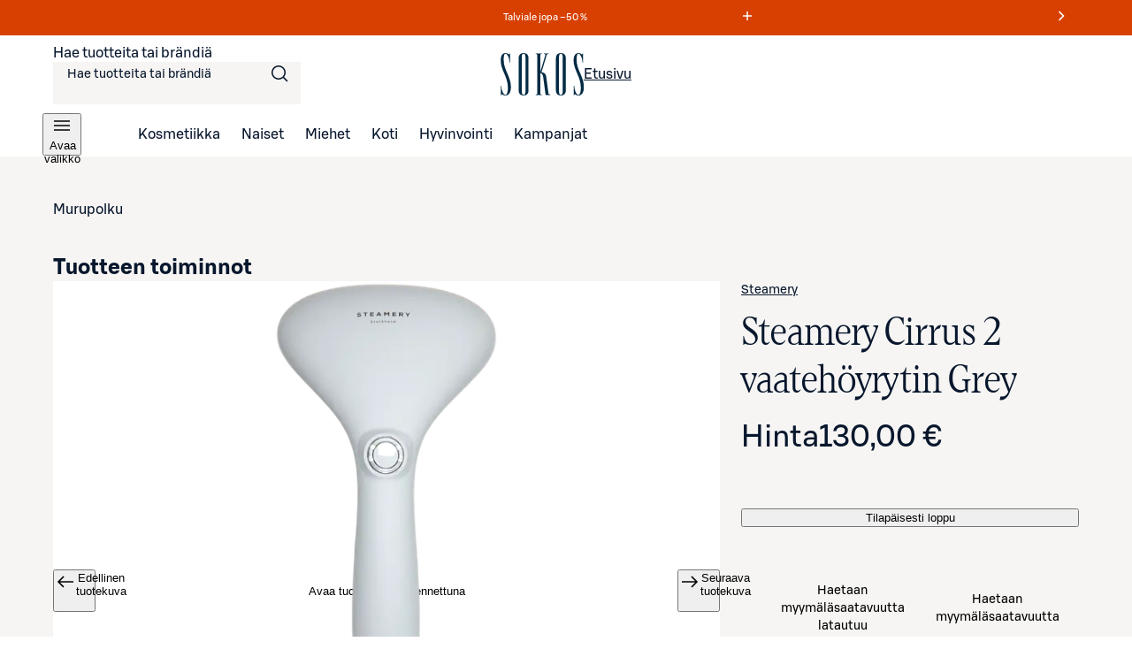

--- FILE ---
content_type: text/html; charset=utf-8
request_url: https://www.sokos.fi/tuote/110641639/steamery-cirrus-2-vaatehoyrytin-grey-110641639?slug=110641639&slug=steamery-cirrus-2-vaatehoyrytin-110641639
body_size: 35214
content:
<!DOCTYPE html><html lang="fi"><head><meta charSet="utf-8" data-next-head=""/><meta name="viewport" content="width=device-width" data-next-head=""/><title data-next-head="">Steamery Cirrus 2 vaatehöyrytin Grey | Sokos verkkokauppa</title><meta name="robots" content="all" data-next-head=""/><meta name="description" content="Steamery Cirrus 2 vaatehöyrytin Grey ja laajan valikoiman muita kosmetiikan, pukeutumisen ja kodin tuotteita löydät Sokokselta. Tilaa kätevästi verkkokaupasta tai nouda tavaratalosta." data-next-head=""/><link rel="canonical" href="https://www.sokos.fi/tuote/110641639/steamery-cirrus-2-vaatehoyrytin-grey-110641639" data-next-head=""/><meta property="og:url" content="https://www.sokos.fi/tuote/110641639/steamery-cirrus-2-vaatehoyrytin-grey-110641639" data-next-head=""/><meta property="og:title" content="Steamery Cirrus 2 vaatehöyrytin Grey | Sokos verkkokauppa" data-next-head=""/><meta property="og:image" content="https://cdn.s-cloud.fi/v1/w630h630/assets/dam-id/7IZkbtLLqyWByDJTlT1pkg.webp" data-next-head=""/><meta property="og:type" content="website" data-next-head=""/><meta property="og:description" content="Steamery Cirrus 2 vaatehöyrytin Grey ja laajan valikoiman muita kosmetiikan, pukeutumisen ja kodin tuotteita löydät Sokokselta. Tilaa kätevästi verkkokaupasta tai nouda tavaratalosta." data-next-head=""/><link rel="icon" href="/favicons/favicon.ico" data-next-head=""/><link rel="apple-touch-icon-precomposed" href="/favicons/touch-icon.png" data-next-head=""/><meta name="msapplication-TileImage" content="/favicons/tile.png" data-next-head=""/><meta name="msapplication-TileColor" content="#018548" data-next-head=""/><link rel="preload" href="/fonts/sbonus/SBonusUX-Regular.woff2" as="font" type="font/woff2" crossorigin=""/><link rel="preload" href="/fonts/sbonus/SBonusUX-Medium.woff2" as="font" type="font/woff2" crossorigin=""/><link rel="preload" href="/fonts/sbonus/SBonusUX-Bold.woff2" as="font" type="font/woff2" crossorigin=""/><link rel="preload" href="/fonts/sokosDisplay/SokosDisplay-Regular.woff2" as="font" type="font/woff2" crossorigin=""/><link rel="preload" href="/fonts/sokosDisplay/SokosDisplay-Bold.woff2" as="font" type="font/woff2" crossorigin=""/><link rel="preload" href="/fonts/sokosDisplay/SokosDisplay-Italic.woff2" as="font" type="font/woff2" crossorigin=""/><link rel="preload" href="/fonts/sokosDisplay/SokosDisplay-BoldItalic.woff2" as="font" type="font/woff2" crossorigin=""/><link rel="preload" href="/icons/logo.svg" as="image" type="image/svg+xml"/><link rel="preconnect" href="https://images.ctfassets.net/" crossorigin=""/><link rel="preconnect" href="https://cdn.s-cloud.fi/" crossorigin=""/><link rel="preconnect" href="https://api.sokos.fi"/><link rel="preload" as="script" crossorigin="anonymous" integrity="sha384-PMBjS7JXD1R1uiHpU+QuCVc4KxgMdBegmc52UyT+uWQ2+BlptesLtmCBdPXxusIP" href="https://app.usercentrics.eu/browser-ui/3.21.1/loader.js"/><link rel="preload" as="script" crossorigin="anonymous" href="https://app.usercentrics.eu/browser-ui/3.21.1/index.module.js"/><link data-next-font="" rel="preconnect" href="/" crossorigin="anonymous"/><link rel="preload" href="/_next/static/css/317676d1a0081c57.css" as="style"/><link rel="preload" href="/_next/static/css/205e457ab0618858.css" as="style"/><link rel="preload" href="/_next/static/css/9051975150e0d044.css" as="style"/><link rel="preload" href="/_next/static/css/98ded8d8378eb73c.css" as="style"/><link rel="preload" href="/_next/static/css/59afab60ce26d4df.css" as="style"/><link rel="preload" href="/_next/static/css/11ba33239d6e6b3e.css" as="style"/><link rel="preload" href="/_next/static/css/8ddf1e5aa6bed818.css" as="style"/><link rel="preload" href="/_next/static/css/8108c3e60af91254.css" as="style"/><link rel="preload" href="/_next/static/css/ea01470cb6198127.css" as="style"/><link rel="preload" href="/_next/static/css/10553aa8402a4e42.css" as="style"/><link rel="preload" as="image" imageSrcSet="https://cdn.s-cloud.fi/v1/w128h128/assets/dam-id/7IZkbtLLqyWByDJTlT1pkg.webp 128w, https://cdn.s-cloud.fi/v1/w150h150/assets/dam-id/7IZkbtLLqyWByDJTlT1pkg.webp 150w, https://cdn.s-cloud.fi/v1/w320h320/assets/dam-id/7IZkbtLLqyWByDJTlT1pkg.webp 320w, https://cdn.s-cloud.fi/v1/w768h768/assets/dam-id/7IZkbtLLqyWByDJTlT1pkg.webp 768w, https://cdn.s-cloud.fi/v1/w1200h1200/assets/dam-id/7IZkbtLLqyWByDJTlT1pkg.webp 1200w, https://cdn.s-cloud.fi/v1/w1920h1920/assets/dam-id/7IZkbtLLqyWByDJTlT1pkg.webp 1920w, https://cdn.s-cloud.fi/v1/w2048h2048/assets/dam-id/7IZkbtLLqyWByDJTlT1pkg.webp 2048w, https://cdn.s-cloud.fi/v1/w3840h3840/assets/dam-id/7IZkbtLLqyWByDJTlT1pkg.webp 3840w" imageSizes="(max-width: 767px) 80vw, (max-width: 1200px) 60vw, 33vw" data-next-head=""/><script id="giosg-script" defer="" type="text/plain" data-usercentrics="Giosg" data-nscript="beforeInteractive">(function (w, t, f) { var s = 'script', o = '_giosg', h = 'https://service.giosg.com', e, n; e = t.createElement(s); e.async = 1; e.src = h+'/live2/'+f; w[o] = w[o] || function () { (w[o]._e = w[o]._e || []).push(arguments); } ; w[o]._c = f; w[o]._h = h; n = t.getElementsByTagName(s)[0]; n.parentNode.insertBefore(e, n); })(window, document, 'a59c62f0-1ab7-11ec-b424-0242ac120021')</script><script type="text/javascript" id="disable-back-cache" data-nscript="beforeInteractive">
                (function () {
                  window.onpageshow = function(event) {
                    if (event.persisted) {
                      window.location.reload();
                    }
                  };
                })();
              </script><link rel="stylesheet" href="/_next/static/css/317676d1a0081c57.css" data-n-g=""/><link rel="stylesheet" href="/_next/static/css/205e457ab0618858.css"/><link rel="stylesheet" href="/_next/static/css/9051975150e0d044.css"/><link rel="stylesheet" href="/_next/static/css/98ded8d8378eb73c.css"/><link rel="stylesheet" href="/_next/static/css/59afab60ce26d4df.css" data-n-p=""/><link rel="stylesheet" href="/_next/static/css/11ba33239d6e6b3e.css" data-n-p=""/><link rel="stylesheet" href="/_next/static/css/8ddf1e5aa6bed818.css" data-n-p=""/><link rel="stylesheet" href="/_next/static/css/8108c3e60af91254.css"/><link rel="stylesheet" href="/_next/static/css/ea01470cb6198127.css"/><link rel="stylesheet" href="/_next/static/css/10553aa8402a4e42.css"/><noscript data-n-css=""></noscript><script defer="" noModule="" src="/_next/static/chunks/polyfills-42372ed130431b0a.js"></script><script defer="" src="/_next/static/chunks/4927.15d61738bfa7995c.js"></script><script defer="" src="/_next/static/chunks/6387.2a99493d22ed7b8b.js"></script><script defer="" src="/_next/static/chunks/7532.b312078fb1776c57.js"></script><script defer="" src="/_next/static/chunks/1791.1e6a8ad37d68afdb.js"></script><script defer="" src="/_next/static/chunks/5035.76bd144321833bec.js"></script><script src="/_next/static/chunks/webpack-9b15324f8885aaba.js" defer=""></script><script src="/_next/static/chunks/framework-c803726035827f6f.js" defer=""></script><script src="/_next/static/chunks/main-016f37543fb2351e.js" defer=""></script><script src="/_next/static/chunks/pages/_app-0e61871e40b8335b.js" defer=""></script><script src="/_next/static/chunks/4286a96f-3f3b8eeb4730468f.js" defer=""></script><script src="/_next/static/chunks/3035-006c13de839e398d.js" defer=""></script><script src="/_next/static/chunks/853-10ed0b172edb2807.js" defer=""></script><script src="/_next/static/chunks/2786-a519bb031605c3d9.js" defer=""></script><script src="/_next/static/chunks/260-6430a68f9cab94bf.js" defer=""></script><script src="/_next/static/chunks/708-cb6f2cadab45ce42.js" defer=""></script><script src="/_next/static/chunks/4280-0c24e583b1792296.js" defer=""></script><script src="/_next/static/chunks/7466-879adda553a26425.js" defer=""></script><script src="/_next/static/chunks/5450-18e2a0c2b60d8908.js" defer=""></script><script src="/_next/static/chunks/4108-b759a546b699a022.js" defer=""></script><script src="/_next/static/chunks/4282-e425ed98c93daf0b.js" defer=""></script><script src="/_next/static/chunks/pages/products/%5B...params%5D-ed4d7cb7260ce88c.js" defer=""></script><script src="/_next/static/GhtAfRlmGfHLtUUtNM723/_buildManifest.js" defer=""></script><script src="/_next/static/GhtAfRlmGfHLtUUtNM723/_ssgManifest.js" defer=""></script></head><body><link rel="preload" as="image" href="/icons/logo.svg"/><link rel="preload" as="image" imageSrcSet="https://cdn.s-cloud.fi/v1/w128h128/assets/dam-id/7IZkbtLLqyWByDJTlT1pkg.webp 128w, https://cdn.s-cloud.fi/v1/w150h150/assets/dam-id/7IZkbtLLqyWByDJTlT1pkg.webp 150w, https://cdn.s-cloud.fi/v1/w320h320/assets/dam-id/7IZkbtLLqyWByDJTlT1pkg.webp 320w, https://cdn.s-cloud.fi/v1/w768h768/assets/dam-id/7IZkbtLLqyWByDJTlT1pkg.webp 768w, https://cdn.s-cloud.fi/v1/w1200h1200/assets/dam-id/7IZkbtLLqyWByDJTlT1pkg.webp 1200w, https://cdn.s-cloud.fi/v1/w1920h1920/assets/dam-id/7IZkbtLLqyWByDJTlT1pkg.webp 1920w, https://cdn.s-cloud.fi/v1/w2048h2048/assets/dam-id/7IZkbtLLqyWByDJTlT1pkg.webp 2048w, https://cdn.s-cloud.fi/v1/w3840h3840/assets/dam-id/7IZkbtLLqyWByDJTlT1pkg.webp 3840w" imageSizes="(max-width: 767px) 80vw, (max-width: 1200px) 60vw, 33vw"/><div id="__next"><div data-theme="sokos"><div class="LoadingWrapper_container__QiAna"><div aria-busy="false" class="LoadingWrapper_content__71gPG LoadingWrapper_fullPage__q1gAT" data-testid="loading-wrapper-content"><div class="layout_background__m_SSc" data-testid="layout-background"><header data-testid="sokos-main-header" class="Header_header__Q8rE_ Header_visible__apJF5"><div class="SkipLink_skipLink__bPCtk Header_skipToMainLink__WeDh3"><a class="lmDYdu humqDS dStaFB hDuIcA dsiSgT jEaVcv eZlVZc gKvCqE jbNkGg fXZpbv gnuVSH kBTQcH cerVTu egagWk brXWGL kWaomU jBllvQ iwIano eoeOEa eykkQy jbWIzK bkprhX bROWyg gVXJpk jgCUQz bqvBOu lgQBRJ kVvJSQ ihZfmo eMnfAM bifBhr fLHVBn fOsFRE jJBFyI dKkbFD cRtAGk fRfXFy izqHue hzgrDW cziVnq jscvvW hnsbjG iMfhuK vqyOT" href="/products/110641639/steamery-cirrus-2-vaatehoyrytin-grey-110641639?slug=110641639&amp;slug=steamery-cirrus-2-vaatehoyrytin-110641639#main-content">Siirry suoraan sisältöön</a></div><div class="LayoutBlockWrapper_container__qoZjV LayoutBlockWrapper_paddingOnBiggerScreens__gv1r3 SiteRibbon_container__5rhSJ SiteRibbon_themeSeasonalSale__LPSxj"><div id="site-banner-label" style="border:0;clip:rect(0 0 0 0);clip-path:inset(50%);height:1px;margin:-1px;overflow:hidden;padding:0;position:absolute;width:1px;white-space:nowrap">Markkinointiviestejä</div><section class="SiteRibbon_content__R7lCL" aria-labelledby="site-banner-label"><div class="SiteRibbon_messagesContainer__gQS1g" aria-roledescription="carousel"><button class="SiteRibbon_ribbonButton__lBPJh" type="button" aria-controls="site-ribbon-carousel-track"></button><div class="SiteRibbon_carousel__b_yst"><div class="SiteRibbon_carouselTrack__8rRv4" id="site-ribbon-carousel-track"><article class="SiteRibbon_carouselItem__Dk_Hy SiteRibbon_textStyle__Oblyy SiteRibbon_active__xNrgH SiteRibbon_withModal__x9QAi" aria-roledescription="slide"><div class="RichTextRenderer_wrapper__wVCPj"><p>Talviale jopa –50 % </p></div><button class="SiteRibbon_ribbonButton__lBPJh" type="button" aria-haspopup="dialog" aria-expanded="false"><span class="sds-Icon-wrapper"><svg fill="none" xmlns="http://www.w3.org/2000/svg" viewBox="0 0 16 16" height="16" width="16" aria-hidden="true"><path d="M8.75 3h-1.5v4.25H3v1.5h4.25V13h1.5V8.75H13v-1.5H8.75z" fill="currentColor" fill-rule="evenodd"></path></svg></span><div style="border:0;clip:rect(0 0 0 0);clip-path:inset(50%);height:1px;margin:-1px;overflow:hidden;padding:0;position:absolute;width:1px;white-space:nowrap">Lue ehdot</div></button></article><article class="SiteRibbon_carouselItem__Dk_Hy SiteRibbon_textStyle__Oblyy SiteRibbon_withModal__x9QAi" aria-roledescription="slide" inert=""><div class="RichTextRenderer_wrapper__wVCPj"><p>Kuukauden S-Edut vähintään –20 %</p></div><button class="SiteRibbon_ribbonButton__lBPJh" type="button" aria-haspopup="dialog" aria-expanded="false" disabled=""><span class="sds-Icon-wrapper"><svg fill="none" xmlns="http://www.w3.org/2000/svg" viewBox="0 0 16 16" height="16" width="16" aria-hidden="true"><path d="M8.75 3h-1.5v4.25H3v1.5h4.25V13h1.5V8.75H13v-1.5H8.75z" fill="currentColor" fill-rule="evenodd"></path></svg></span><div style="border:0;clip:rect(0 0 0 0);clip-path:inset(50%);height:1px;margin:-1px;overflow:hidden;padding:0;position:absolute;width:1px;white-space:nowrap">Lue ehdot<!-- -->Osta S‑Etutuotteita kirjautuneille asiakkaille</div></button></article><article class="SiteRibbon_carouselItem__Dk_Hy SiteRibbon_textStyle__Oblyy SiteRibbon_previous__ZCaMu SiteRibbon_withModal__x9QAi" aria-roledescription="slide" inert=""><div class="RichTextRenderer_wrapper__wVCPj"><p>Tilaa verkosta, nouda myymälöistä – ilmaiseksi!</p></div><button class="SiteRibbon_ribbonButton__lBPJh" type="button" aria-haspopup="dialog" aria-expanded="false" disabled=""><span class="sds-Icon-wrapper"><svg fill="none" xmlns="http://www.w3.org/2000/svg" viewBox="0 0 16 16" height="16" width="16" aria-hidden="true"><path d="M8.75 3h-1.5v4.25H3v1.5h4.25V13h1.5V8.75H13v-1.5H8.75z" fill="currentColor" fill-rule="evenodd"></path></svg></span><div style="border:0;clip:rect(0 0 0 0);clip-path:inset(50%);height:1px;margin:-1px;overflow:hidden;padding:0;position:absolute;width:1px;white-space:nowrap">Lue ehdot</div></button></article></div></div><button class="SiteRibbon_ribbonButton__lBPJh" type="button" aria-controls="site-ribbon-carousel-track"><span class="sds-Icon-wrapper"><svg fill="none" xmlns="http://www.w3.org/2000/svg" viewBox="0 0 16 16" height="16" width="16" aria-hidden="true"><path fill-rule="evenodd" d="M9.44 8 4.97 3.53l1.06-1.06L11.56 8l-5.53 5.53-1.06-1.06z" fill="currentColor"></path></svg></span><div style="border:0;clip:rect(0 0 0 0);clip-path:inset(50%);height:1px;margin:-1px;overflow:hidden;padding:0;position:absolute;width:1px;white-space:nowrap">Seuraava viesti</div></button></div></section></div><div class="LayoutBlockWrapper_container__qoZjV LayoutBlockWrapper_removeTheme__GudyV"><div class="Header_container__4PH5H Header_desktopHeader__uPokN"><div class="Header_topBar__Cts6j"><div class="Header_topBarLeft__ejO2J"><div class="SearchInput_container__Ov4Ts" data-test-id="header-search-container" data-is-open="false"><form role="search" data-testid="desktop-search-form" class="SearchInput_searchForm__Jj_GS" autoComplete="on"><span class="sds-Icon-wrapper SearchInput_searchIcon__aMpEl"><svg fill="none" xmlns="http://www.w3.org/2000/svg" viewBox="0 0 24 24" height="24" width="24" aria-hidden="true"><path fill-rule="evenodd" d="M16.102 16.162a8 8 0 1 1 1.06-1.06l4.368 4.368-1.06 1.06zM17.5 10a6.5 6.5 0 1 1-13 0 6.5 6.5 0 0 1 13 0" fill="currentColor"></path></svg></span><span class="hrfAMI dWTPlI jYOntY bXKmQE jtDyud bCCWsV"><label for="desktop-search">Hae tuotteita tai brändiä</label></span><input class="SearchInput_input__sfp6G dDUgbl KQAtz bLJQeN dIJLKK cssYJL hLZGJr fjBGAB cdObhN kNaHJv bpmvcj AMJxh cpxVBx rBeOd VnuJh cRHmuZ iEygBN fuFKtz jyUnUV ieEeQy igGSze biVeDO gWxFRc jmpEIe hbdKcI iKCjog kHbNSd fliqSy bucTPi hZwOVU jtcqFJ jDNFry hbkahC czJuzF cWOVbC eoYMbT jHblWw hUwMZx lbKwCA ijNMuD kLfEko qRzzf llpRim fvKdZK gCkoLa beerBw jzDavz jvVfgs" inputMode="search" maxLength="250" data-testid="desktop-search-input" enterKeyHint="go" autoComplete="off" role="combobox" aria-expanded="false" aria-controls="quick-search-results" aria-haspopup="false" id="desktop-search" name="main-search" value=""/></form></div></div><a class="SmartLink_smartLink__K_q8q Header_sokosLogoLink__d72cV" data-testid="header-logo-link-desktop" href="/"><img src="/icons/logo.svg" alt="Sokos logo"/><span class="hrfAMI dWTPlI jYOntY bXKmQE jtDyud bCCWsV">Etusivu</span></a><div class="Header_topBarRight__hhOGU"></div></div><nav class="Header_bottomBar__lXAQB"><button class="IconButton_container__tUedT Header_hamburgerBtn__m0mPV humqDS bccnaB cbFmya dsiSgT iivLdK eZlVZc gKvCqE jyIwOD fXZpbv gnuVSH kBTQcH cerVTu egagWk brXWGL kWaomU jBllvQ dWXvky gbuWIa eykkQy jbWIzK bkprhX bROWyg gVXJpk jgCUQz bqvBOu lgQBRJ kVvJSQ ihZfmo eMnfAM bifBhr fLHVBn fOsFRE jJBFyI dKkbFD cRtAGk fRfXFy izqHue hzgrDW cziVnq jscvvW hnsbjG iMfhuK vqyOT" type="button" data-testid="navigation-drawer-button-desktop" aria-haspopup="true"><span class="hfgeQM kMSRHk hPemmX YECzk hbvpSN ixQRAk NWeSI edbchV iBghOp Godrc bxoqaQ button-icon" aria-hidden="true"><span class="sds-Icon-wrapper"><svg fill="none" xmlns="http://www.w3.org/2000/svg" viewBox="0 0 24 24" height="24" width="24"><path d="M21 7.75H3v-1.5h18zm0 5H3v-1.5h18zm-18 5h18v-1.5H3z" fill="currentColor" fill-rule="evenodd"></path></svg></span></span><span class="hrfAMI dWTPlI jYOntY bXKmQE jtDyud bCCWsV">Avaa valikko</span></button><ul role="list"><li><a class="SmartLink_smartLink__K_q8q" data-testid="header-kosmetiikka-link" href="/kategoria/kosmetiikka">Kosmetiikka</a></li><li><a class="SmartLink_smartLink__K_q8q" data-testid="header-naiset-link" href="/kategoria/muoti">Naiset</a></li><li><a class="SmartLink_smartLink__K_q8q" data-testid="header-miehet-link" href="/kategoria/miehet">Miehet</a></li><li><a class="SmartLink_smartLink__K_q8q" data-testid="header-koti-link" href="/kategoria/koti">Koti</a></li><li><a class="SmartLink_smartLink__K_q8q" data-testid="header-hyvinvointi-link" href="/kategoria/hyvinvointi">Hyvinvointi</a></li><li><a class="SmartLink_smartLink__K_q8q" data-testid="header-kampanjat-link" href="/kategoria/kampanjat">Kampanjat</a></li></ul></nav></div><div class="Header_container__4PH5H Header_mobileHeader__QxFIl" data-testid="mobile-header" inert=""><div class="Header_topBar__Cts6j"><div class="Header_topBarLeft__ejO2J"><button class="IconButton_container__tUedT Header_hamburgerBtn__m0mPV humqDS bccnaB cbFmya dsiSgT iivLdK eZlVZc gKvCqE jyIwOD fXZpbv gnuVSH kBTQcH cerVTu egagWk brXWGL kWaomU jBllvQ dWXvky gbuWIa eykkQy jbWIzK bkprhX bROWyg gVXJpk jgCUQz bqvBOu lgQBRJ kVvJSQ ihZfmo eMnfAM bifBhr fLHVBn fOsFRE jJBFyI dKkbFD cRtAGk fRfXFy izqHue hzgrDW cziVnq jscvvW hnsbjG iMfhuK vqyOT" type="button" data-testid="navigation-drawer-button-mobile" aria-haspopup="true"><span class="hfgeQM kMSRHk hPemmX YECzk hbvpSN ixQRAk NWeSI edbchV iBghOp Godrc bxoqaQ button-icon" aria-hidden="true"><span class="sds-Icon-wrapper"><svg fill="none" xmlns="http://www.w3.org/2000/svg" viewBox="0 0 24 24" height="24" width="24"><path d="M21 7.75H3v-1.5h18zm0 5H3v-1.5h18zm-18 5h18v-1.5H3z" fill="currentColor" fill-rule="evenodd"></path></svg></span></span><span class="hrfAMI dWTPlI jYOntY bXKmQE jtDyud bCCWsV">Avaa valikko</span></button></div><a class="SmartLink_smartLink__K_q8q Header_sokosLogoLink__d72cV" data-testid="header-logo-link-mobile" href="/"><img src="/icons/logo.svg" alt="Sokos logo"/><span class="hrfAMI dWTPlI jYOntY bXKmQE jtDyud bCCWsV">Etusivu</span></a><div class="Header_topBarRight__hhOGU"></div></div><div class="Header_bottomBar__lXAQB"></div></div></div></header><div id="root-content" class="LoadingWrapper_container__QiAna"><div aria-busy="false" class="LoadingWrapper_content__71gPG LoadingWrapper_layout__Ql6o6" data-testid="loading-wrapper-content"><main class="layout_contentContainer__Dwy4h" id="main-content"><span class="hrfAMI dWTPlI jYOntY bXKmQE jtDyud bCCWsV"><div id="main-content-anchor" class="SkipLink_skipAnchor__8YISh"> </div></span><div itemType="https://schema.org/Product" itemScope=""><meta itemProp="name" content="Steamery Cirrus 2 vaatehöyrytin Grey"/><link itemProp="image" href="https://cdn.s-cloud.fi/v1/w1200h1200/assets/dam-id/7IZkbtLLqyWByDJTlT1pkg.jpg"/><link itemProp="image" href="https://cdn.s-cloud.fi/v1/w1200h1200/assets/dam-id/BKyOS4kxqaL81eh_Z5MRwr.jpg"/><link itemProp="image" href="https://cdn.s-cloud.fi/v1/w1200h1200/assets/dam-id/BejuEDLH4-q81KwSdiMbqb.jpg"/><link itemProp="image" href="https://cdn.s-cloud.fi/v1/w1200h1200/assets/dam-id/F_0RZudu4-ZA5H-h3kuKlI.jpg"/><link itemProp="image" href="https://cdn.s-cloud.fi/v1/w1200h1200/assets/dam-id/7lkrorv7KA-88ljg0SQ7bP.jpg"/><meta itemProp="description" content="Steameryn Cirrus No. 2 -vaatehöyrytin on kätevä, käsikäyttöinen apuväline vaatehuoltoon: sen avulla vaatteet saa siistittyä helposti ja nopeasti ilman silittämistä. Lisäksi kuuma höyry ei ainoastaan suorista ja siloita, vaan myös poistaa hajuja ja tappaa bakteereja – höyryttämällä voi pidentää vaatteiden pesuväliä ja näin säästää sekä itse tekstiilejä että ympäristöä. Cirrus toimii kaikille kangaslaaduille, silkistä pellavaan. Se poistaa rypyt, raikastaa ja poistaa pinnalliset likatahrat.&lt;br&gt;&lt;br&gt;Tehokas ja helppokäyttöinen vaatehöyrystin, joka on kätevä myös matkoilla!&lt;/li&gt;&lt;li&gt;Valmis käyttöön 20 sekunnissa&lt;/li&gt;&lt;li&gt;Paino vain 0,5 kg&lt;/li&gt;&lt;li&gt;Höyrystinosa harjattua terästä&lt;/li&gt;&lt;li&gt;Vesitankki 0,9 cl&lt;/li&gt;&lt;li&gt;Lämmönkestävä pussi sisältyy hintaan&lt;/li&gt;&lt;li&gt;Erinomainen verhojen, petivaatteiden ja muiden kodin tekstiilien höyryttämiseen"/><div itemProp="offers" itemType="https://schema.org/Offer" itemScope=""><link itemProp="url" href="https://www.sokos.fi/tuote/110641639/steamery-cirrus-2-vaatehoyrytin-grey-110641639"/><meta itemProp="availability" content="https://schema.org/InStock"/><meta itemProp="priceCurrency" content="EUR"/><meta itemProp="price" content="130"/><div itemProp="shippingDetails" itemType="https://schema.org/OfferShippingDetails" itemScope=""><div itemProp="shippingRate" itemType="https://schema.org/MonetaryAmount" itemScope=""><meta itemProp="value" content="4.95"/><meta itemProp="currency" content="EUR"/></div><div itemProp="shippingDestination" itemType="https://schema.org/DefinedRegion" itemScope=""><meta itemProp="addressCountry" content="FI"/></div><div itemProp="deliveryTime" itemType="https://schema.org/ShippingDeliveryTime" itemScope=""><div itemProp="handlingTime" itemType="https://schema.org/QuantitativeValue" itemScope=""><meta itemProp="minValue" content="1"/><meta itemProp="maxValue" content="5"/><meta itemProp="unitCode" content="DAY"/></div><div itemProp="transitTime" itemType="https://schema.org/QuantitativeValue" itemScope=""><meta itemProp="minValue" content="1"/><meta itemProp="maxValue" content="2"/><meta itemProp="unitCode" content="DAY"/></div></div></div><div itemProp="hasMerchantReturnPolicy" itemType="https://schema.org/MerchantReturnPolicy" itemScope=""><meta itemProp="applicableCountry" content="FI"/><meta itemProp="returnPolicyCategory" content="https://schema.org/MerchantReturnFiniteReturnWindow"/><meta itemProp="merchantReturnDays" content="30"/><meta itemProp="returnMethod" content="https://schema.org/ReturnByMail"/><meta itemProp="returnFees" content="https://schema.org/FreeReturn"/></div></div><meta itemProp="sku"/></div><div class="LayoutBlockWrapper_container__qoZjV ProductPage_container__4xoXq"><div class="LoadingWrapper_container__QiAna"><div aria-busy="false" class="LoadingWrapper_content__71gPG LoadingWrapper_layout__Ql6o6" data-testid="loading-wrapper-content"><div aria-hidden="true" class="CustomNotification_container__Nnsz5 CustomNotification_info__IKbwO CustomNotification_horizontal__6iLb3 CustomNotification_center__MJ5Ax WishlistNotification_container__6o9FR WishlistNotification_withHeaderNotification__YY9Gn"><div class="CustomNotification_icon__2IYmh CustomNotification_info__IKbwO"><span class="sds-Icon-wrapper"><svg fill="none" xmlns="http://www.w3.org/2000/svg" viewBox="0 0 24 24" height="24" width="24" aria-hidden="true" data-testid="custom-notification-icon"><path d="M11.71 5.25c1.362-1.354 3.118-1.942 4.984-1.942h1.379V2h-1.386c-2.215 0-4.297.727-5.903 2.327-1.607 1.6-2.34 3.666-2.34 5.909v3.371q.003.196-.028.387c-.04.237-.152.455-.32.625a1.3 1.3 0 0 1-.47.286 2.4 2.4 0 0 1-.442.102c-.367.053-1.255.075-1.255.075v4.042h1.204c1.534 0 2.945-.464 4-1.513s1.517-2.388 1.517-3.834v-3.541a3.98 3.98 0 0 1 1.154-2.908 4.03 4.03 0 0 1 2.906-1.153h.187V7.73a3.7 3.7 0 0 0-.96.166 2.36 2.36 0 0 0-1.679 2.34v3.531c0 1.891-.607 3.63-1.974 4.99-1.366 1.359-3.12 1.941-4.983 1.941H5.92V22h1.387c2.215 0 4.297-.727 5.903-2.327 1.607-1.6 2.34-3.666 2.34-5.912v-3.349q-.002-.195.03-.387a1.14 1.14 0 0 1 .319-.625c.137-.128.299-.226.476-.287q.216-.07.442-.1c.365-.056 1.255-.075 1.255-.075V4.892h-1.206c-1.534 0-2.944.464-3.998 1.513s-1.519 2.388-1.519 3.83v3.531a3.98 3.98 0 0 1-1.152 2.911 4.02 4.02 0 0 1-2.913 1.151h-.19V16.24q.492-.025.963-.165c.367-.096.704-.283.98-.543a2.4 2.4 0 0 0 .695-1.766v-3.53c0-1.891.606-3.63 1.974-4.99" fill="currentColor" fill-rule="evenodd"></path></svg></span></div><div class="CustomNotification_content__m27Lp" data-testid="custom-notification-content"><div data-testid="custom-notification-children"><p> Kirjautuneena voit kerätä omat suosikkisi talteen</p><div class="LoadingWrapper_container__QiAna"><div aria-busy="false" class="LoadingWrapper_content__71gPG LoadingWrapper_containOverlay__AZr3n" data-testid="loading-wrapper-content"><a class="SmartLink_smartLink__K_q8q WishlistNotification_wishlistNotificationLink__7lBOw" data-testid="wishlist-notification-link" href="/products/110641639/steamery-cirrus-2-vaatehoyrytin-grey-110641639?slug=110641639&amp;slug=steamery-cirrus-2-vaatehoyrytin-110641639#">Kirjaudu</a></div></div></div></div><div class="CustomNotification_buttonContainer__5rdMr"><button class="CustomNotification_closeButton__dYdvo humqDS bccnaB dhVfei dsiSgT iivLdK eZlVZc gKvCqE OoxMC fXZpbv gnuVSH kBTQcH cerVTu egagWk brXWGL kWaomU jBllvQ JZNnv qpAQj eykkQy jbWIzK bkprhX bROWyg gVXJpk jgCUQz bqvBOu lgQBRJ kVvJSQ ihZfmo eMnfAM bifBhr fLHVBn fOsFRE jJBFyI dKkbFD cRtAGk fRfXFy izqHue hzgrDW cziVnq jscvvW hnsbjG iMfhuK vqyOT" data-testid="custom-notification-close-btn"><span class="sds-Icon-wrapper hfgeQM kMSRHk hPemmX kXxYvd hbvpSN ixQRAk NWeSI edbchV iBghOp Godrc bxoqaQ button-icon"><svg fill="none" xmlns="http://www.w3.org/2000/svg" viewBox="0 0 24 24" height="24" width="24"><path d="m12 13.06-6.47 6.47-1.06-1.06L10.94 12 4.47 5.53l1.06-1.06L12 10.94l6.47-6.47 1.06 1.06L13.06 12l6.47 6.47-1.06 1.06z" fill="currentColor" fill-rule="evenodd"></path></svg></span><span class="hrfAMI dWTPlI jYOntY bXKmQE jtDyud bCCWsV">Sulje ilmoitus</span></button></div></div><nav class="ProductBreadcrumbs_container__lKa5Q" aria-labelledby="product-breadcrumbs-label"><span class="hrfAMI dWTPlI jYOntY bXKmQE jtDyud bCCWsV" id="product-breadcrumbs-label">Murupolku</span><div class="ProductBreadcrumbs_backContainer__vjbBD"></div><div class="LayoutBlockWrapper_container__qoZjV LayoutBlockWrapper_noPadding__se9k6 PageBreadcrumbs_container__i2e7v"></div></nav><div class="ProductPage_pdpGrid__U3Z5M"><div class="ProductPage_images__3CocE"><div class="ImageCarousel_container__PzdPb ImageCarousel_hasMultipleImages__dlhP_"><div class="SkipLink_skipLink__bPCtk ImageCarousel_skipLink__fa1_G"><a class="lmDYdu humqDS dStaFB hDuIcA dsiSgT jEaVcv eZlVZc gKvCqE jbNkGg fXZpbv gnuVSH kBTQcH cerVTu egagWk brXWGL kWaomU jBllvQ iwIano eoeOEa eykkQy jbWIzK bkprhX bROWyg gVXJpk jgCUQz bqvBOu lgQBRJ kVvJSQ ihZfmo eMnfAM bifBhr fLHVBn fOsFRE jJBFyI dKkbFD cRtAGk fRfXFy izqHue hzgrDW cziVnq jscvvW hnsbjG iMfhuK vqyOT" href="/products/110641639/steamery-cirrus-2-vaatehoyrytin-grey-110641639?slug=110641639&amp;slug=steamery-cirrus-2-vaatehoyrytin-110641639#end-of-product-images-list">Ohita tuotekuvaluettelo</a></div><div class="ImageCarousel_carousel__Hb2Ac"><ul class="ImageCarousel_carouselContainer__cEx9C" role="list"><li class="ImageCarousel_mainImageContainer__PRCOb"><div class="ImageCarousel_mainImageBackground__UVng_" role="tabpanel" id="image-carousel-panel-0" aria-labelledby="image-carousel-tab-0"><div class="ImageCarousel_mainImageBorder__MQ9cF"><button type="button" class="ImageCarousel_imageButton___zZvz"><span class="hrfAMI dWTPlI jYOntY bXKmQE jtDyud bCCWsV">Avaa tuotekuva suurennettuna</span><img alt="Steamery Cirrus 2 vaatehöyrytin Grey" decoding="async" data-nimg="fill" style="position:absolute;height:100%;width:100%;left:0;top:0;right:0;bottom:0;color:transparent" sizes="(max-width: 767px) 80vw, (max-width: 1200px) 60vw, 33vw" srcSet="https://cdn.s-cloud.fi/v1/w128h128/assets/dam-id/7IZkbtLLqyWByDJTlT1pkg.webp 128w, https://cdn.s-cloud.fi/v1/w150h150/assets/dam-id/7IZkbtLLqyWByDJTlT1pkg.webp 150w, https://cdn.s-cloud.fi/v1/w320h320/assets/dam-id/7IZkbtLLqyWByDJTlT1pkg.webp 320w, https://cdn.s-cloud.fi/v1/w768h768/assets/dam-id/7IZkbtLLqyWByDJTlT1pkg.webp 768w, https://cdn.s-cloud.fi/v1/w1200h1200/assets/dam-id/7IZkbtLLqyWByDJTlT1pkg.webp 1200w, https://cdn.s-cloud.fi/v1/w1920h1920/assets/dam-id/7IZkbtLLqyWByDJTlT1pkg.webp 1920w, https://cdn.s-cloud.fi/v1/w2048h2048/assets/dam-id/7IZkbtLLqyWByDJTlT1pkg.webp 2048w, https://cdn.s-cloud.fi/v1/w3840h3840/assets/dam-id/7IZkbtLLqyWByDJTlT1pkg.webp 3840w" src="7IZkbtLLqyWByDJTlT1pkg"/></button></div></div></li><li class="ImageCarousel_mainImageContainer__PRCOb"><div class="ImageCarousel_mainImageBackground__UVng_" role="tabpanel" id="image-carousel-panel-1" aria-labelledby="image-carousel-tab-1" inert=""><div class="ImageCarousel_mainImageBorder__MQ9cF"><button type="button" class="ImageCarousel_imageButton___zZvz"><span class="hrfAMI dWTPlI jYOntY bXKmQE jtDyud bCCWsV">Avaa tuotekuva suurennettuna</span><img alt="Steamery Cirrus 2 vaatehöyrytin Grey" loading="lazy" decoding="async" data-nimg="fill" style="position:absolute;height:100%;width:100%;left:0;top:0;right:0;bottom:0;color:transparent" sizes="(max-width: 767px) 80vw, (max-width: 1200px) 60vw, 33vw" srcSet="https://cdn.s-cloud.fi/v1/w128h128/assets/dam-id/BKyOS4kxqaL81eh_Z5MRwr.webp 128w, https://cdn.s-cloud.fi/v1/w150h150/assets/dam-id/BKyOS4kxqaL81eh_Z5MRwr.webp 150w, https://cdn.s-cloud.fi/v1/w320h320/assets/dam-id/BKyOS4kxqaL81eh_Z5MRwr.webp 320w, https://cdn.s-cloud.fi/v1/w768h768/assets/dam-id/BKyOS4kxqaL81eh_Z5MRwr.webp 768w, https://cdn.s-cloud.fi/v1/w1200h1200/assets/dam-id/BKyOS4kxqaL81eh_Z5MRwr.webp 1200w, https://cdn.s-cloud.fi/v1/w1920h1920/assets/dam-id/BKyOS4kxqaL81eh_Z5MRwr.webp 1920w, https://cdn.s-cloud.fi/v1/w2048h2048/assets/dam-id/BKyOS4kxqaL81eh_Z5MRwr.webp 2048w, https://cdn.s-cloud.fi/v1/w3840h3840/assets/dam-id/BKyOS4kxqaL81eh_Z5MRwr.webp 3840w" src="BKyOS4kxqaL81eh_Z5MRwr"/></button></div></div></li><li class="ImageCarousel_mainImageContainer__PRCOb"><div class="ImageCarousel_mainImageBackground__UVng_" role="tabpanel" id="image-carousel-panel-2" aria-labelledby="image-carousel-tab-2" inert=""><div class="ImageCarousel_mainImageBorder__MQ9cF"><button type="button" class="ImageCarousel_imageButton___zZvz"><span class="hrfAMI dWTPlI jYOntY bXKmQE jtDyud bCCWsV">Avaa tuotekuva suurennettuna</span><img alt="Steamery Cirrus 2 vaatehöyrytin Grey" loading="lazy" decoding="async" data-nimg="fill" style="position:absolute;height:100%;width:100%;left:0;top:0;right:0;bottom:0;color:transparent" sizes="(max-width: 767px) 80vw, (max-width: 1200px) 60vw, 33vw" srcSet="https://cdn.s-cloud.fi/v1/w128h128/assets/dam-id/BejuEDLH4-q81KwSdiMbqb.webp 128w, https://cdn.s-cloud.fi/v1/w150h150/assets/dam-id/BejuEDLH4-q81KwSdiMbqb.webp 150w, https://cdn.s-cloud.fi/v1/w320h320/assets/dam-id/BejuEDLH4-q81KwSdiMbqb.webp 320w, https://cdn.s-cloud.fi/v1/w768h768/assets/dam-id/BejuEDLH4-q81KwSdiMbqb.webp 768w, https://cdn.s-cloud.fi/v1/w1200h1200/assets/dam-id/BejuEDLH4-q81KwSdiMbqb.webp 1200w, https://cdn.s-cloud.fi/v1/w1920h1920/assets/dam-id/BejuEDLH4-q81KwSdiMbqb.webp 1920w, https://cdn.s-cloud.fi/v1/w2048h2048/assets/dam-id/BejuEDLH4-q81KwSdiMbqb.webp 2048w, https://cdn.s-cloud.fi/v1/w3840h3840/assets/dam-id/BejuEDLH4-q81KwSdiMbqb.webp 3840w" src="BejuEDLH4-q81KwSdiMbqb"/></button></div></div></li><li class="ImageCarousel_mainImageContainer__PRCOb"><div class="ImageCarousel_mainImageBackground__UVng_" role="tabpanel" id="image-carousel-panel-3" aria-labelledby="image-carousel-tab-3" inert=""><div class="ImageCarousel_mainImageBorder__MQ9cF"><button type="button" class="ImageCarousel_imageButton___zZvz"><span class="hrfAMI dWTPlI jYOntY bXKmQE jtDyud bCCWsV">Avaa tuotekuva suurennettuna</span><img alt="Steamery Cirrus 2 vaatehöyrytin Grey" loading="lazy" decoding="async" data-nimg="fill" style="position:absolute;height:100%;width:100%;left:0;top:0;right:0;bottom:0;color:transparent" sizes="(max-width: 767px) 80vw, (max-width: 1200px) 60vw, 33vw" srcSet="https://cdn.s-cloud.fi/v1/w128h128/assets/dam-id/F_0RZudu4-ZA5H-h3kuKlI.webp 128w, https://cdn.s-cloud.fi/v1/w150h150/assets/dam-id/F_0RZudu4-ZA5H-h3kuKlI.webp 150w, https://cdn.s-cloud.fi/v1/w320h320/assets/dam-id/F_0RZudu4-ZA5H-h3kuKlI.webp 320w, https://cdn.s-cloud.fi/v1/w768h768/assets/dam-id/F_0RZudu4-ZA5H-h3kuKlI.webp 768w, https://cdn.s-cloud.fi/v1/w1200h1200/assets/dam-id/F_0RZudu4-ZA5H-h3kuKlI.webp 1200w, https://cdn.s-cloud.fi/v1/w1920h1920/assets/dam-id/F_0RZudu4-ZA5H-h3kuKlI.webp 1920w, https://cdn.s-cloud.fi/v1/w2048h2048/assets/dam-id/F_0RZudu4-ZA5H-h3kuKlI.webp 2048w, https://cdn.s-cloud.fi/v1/w3840h3840/assets/dam-id/F_0RZudu4-ZA5H-h3kuKlI.webp 3840w" src="F_0RZudu4-ZA5H-h3kuKlI"/></button></div></div></li><li class="ImageCarousel_mainImageContainer__PRCOb"><div class="ImageCarousel_mainImageBackground__UVng_" role="tabpanel" id="image-carousel-panel-4" aria-labelledby="image-carousel-tab-4" inert=""><div class="ImageCarousel_mainImageBorder__MQ9cF"><button type="button" class="ImageCarousel_imageButton___zZvz"><span class="hrfAMI dWTPlI jYOntY bXKmQE jtDyud bCCWsV">Avaa tuotekuva suurennettuna</span><img alt="Steamery Cirrus 2 vaatehöyrytin Grey" loading="lazy" decoding="async" data-nimg="fill" style="position:absolute;height:100%;width:100%;left:0;top:0;right:0;bottom:0;color:transparent" sizes="(max-width: 767px) 80vw, (max-width: 1200px) 60vw, 33vw" srcSet="https://cdn.s-cloud.fi/v1/w128h128/assets/dam-id/7lkrorv7KA-88ljg0SQ7bP.webp 128w, https://cdn.s-cloud.fi/v1/w150h150/assets/dam-id/7lkrorv7KA-88ljg0SQ7bP.webp 150w, https://cdn.s-cloud.fi/v1/w320h320/assets/dam-id/7lkrorv7KA-88ljg0SQ7bP.webp 320w, https://cdn.s-cloud.fi/v1/w768h768/assets/dam-id/7lkrorv7KA-88ljg0SQ7bP.webp 768w, https://cdn.s-cloud.fi/v1/w1200h1200/assets/dam-id/7lkrorv7KA-88ljg0SQ7bP.webp 1200w, https://cdn.s-cloud.fi/v1/w1920h1920/assets/dam-id/7lkrorv7KA-88ljg0SQ7bP.webp 1920w, https://cdn.s-cloud.fi/v1/w2048h2048/assets/dam-id/7lkrorv7KA-88ljg0SQ7bP.webp 2048w, https://cdn.s-cloud.fi/v1/w3840h3840/assets/dam-id/7lkrorv7KA-88ljg0SQ7bP.webp 3840w" src="7lkrorv7KA-88ljg0SQ7bP"/></button></div></div></li></ul></div><button class="IconButton_container__tUedT ImageCarousel_prevButton__rQLdd humqDS dStaFB cbFmya dsiSgT jEaVcv eZlVZc gKvCqE jbNkGg fXZpbv gnuVSH kBTQcH cerVTu egagWk brXWGL kWaomU jBllvQ iwIano eoeOEa eykkQy jbWIzK bkprhX bROWyg gVXJpk jgCUQz bqvBOu lgQBRJ kVvJSQ ihZfmo eMnfAM bifBhr fLHVBn fOsFRE jJBFyI dKkbFD cRtAGk fRfXFy izqHue hzgrDW cziVnq jscvvW hnsbjG iMfhuK vqyOT" tabindex="-1"><span class="hfgeQM kMSRHk hPemmX hKudhG hbvpSN ixQRAk NWeSI edbchV iBghOp Godrc bxoqaQ button-icon" aria-hidden="true"><span class="sds-Icon-wrapper"><svg fill="none" xmlns="http://www.w3.org/2000/svg" viewBox="0 0 24 24" height="24" width="24"><path d="M5.812 11.25h15.19v1.5H5.811l4.72 4.72-1.061 1.06L2.94 12l6.53-6.53 1.06 1.06z" fill="currentColor" fill-rule="evenodd"></path></svg></span></span><span class="hrfAMI dWTPlI jYOntY bXKmQE jtDyud bCCWsV">Edellinen tuotekuva</span></button><button class="IconButton_container__tUedT ImageCarousel_nextButton__WJ0Kp humqDS dStaFB cbFmya dsiSgT jEaVcv eZlVZc gKvCqE jbNkGg fXZpbv gnuVSH kBTQcH cerVTu egagWk brXWGL kWaomU jBllvQ iwIano eoeOEa eykkQy jbWIzK bkprhX bROWyg gVXJpk jgCUQz bqvBOu lgQBRJ kVvJSQ ihZfmo eMnfAM bifBhr fLHVBn fOsFRE jJBFyI dKkbFD cRtAGk fRfXFy izqHue hzgrDW cziVnq jscvvW hnsbjG iMfhuK vqyOT" tabindex="-1"><span class="hfgeQM kMSRHk hPemmX hKudhG hbvpSN ixQRAk NWeSI edbchV iBghOp Godrc bxoqaQ button-icon" aria-hidden="true"><span class="sds-Icon-wrapper"><svg fill="none" xmlns="http://www.w3.org/2000/svg" viewBox="0 0 24 24" height="24" width="24"><path d="M18.19 12.75H3v-1.5h15.19l-4.72-4.72 1.06-1.06L21.06 12l-6.53 6.53-1.06-1.06z" fill="currentColor" fill-rule="evenodd"></path></svg></span></span><span class="hrfAMI dWTPlI jYOntY bXKmQE jtDyud bCCWsV">Seuraava tuotekuva</span></button></div><div class="ImageCarousel_paginationContainer__C_FaS"><div role="tablist" class="TabGroup_container__qhwMg TabGroup_hideLabels__WuVVI" id="image-carousel"><button class="TabGroup_tab__WUnLj humqDS dStaFB dhVfei dsiSgT jEaVcv eZlVZc gKvCqE jbNkGg fXZpbv gnuVSH kBTQcH cerVTu egagWk brXWGL kWaomU jBllvQ iwIano eoeOEa eykkQy jbWIzK bkprhX bROWyg gVXJpk jgCUQz bqvBOu lgQBRJ kVvJSQ ihZfmo eMnfAM bifBhr fLHVBn fOsFRE jJBFyI dKkbFD cRtAGk glHdAe htgSzY hpPInI ddaxBA XPlDQ UfNQU dvZMVA kfnpgp" id="image-carousel-tab-0" aria-controls="image-carousel-panel-0" aria-selected="true" role="tab" type="button"><span class="hrfAMI dWTPlI jYOntY bXKmQE jtDyud bCCWsV">Kuva 1</span></button><button class="TabGroup_tab__WUnLj humqDS dStaFB dhVfei dsiSgT iivLdK eZlVZc gKvCqE OoxMC fXZpbv gnuVSH kBTQcH cerVTu egagWk brXWGL kWaomU jBllvQ JZNnv qpAQj eykkQy jbWIzK bkprhX bROWyg gVXJpk jgCUQz bqvBOu lgQBRJ kVvJSQ ihZfmo eMnfAM bifBhr fLHVBn fOsFRE jJBFyI dKkbFD cRtAGk glHdAe htgSzY hpPInI ddaxBA XPlDQ UfNQU dvZMVA kfnpgp jTfeIm" id="image-carousel-tab-1" aria-controls="image-carousel-panel-1" aria-selected="false" role="tab" type="button" tabindex="-1"><span class="hrfAMI dWTPlI jYOntY bXKmQE jtDyud bCCWsV">Kuva 2</span></button><button class="TabGroup_tab__WUnLj humqDS dStaFB dhVfei dsiSgT iivLdK eZlVZc gKvCqE OoxMC fXZpbv gnuVSH kBTQcH cerVTu egagWk brXWGL kWaomU jBllvQ JZNnv qpAQj eykkQy jbWIzK bkprhX bROWyg gVXJpk jgCUQz bqvBOu lgQBRJ kVvJSQ ihZfmo eMnfAM bifBhr fLHVBn fOsFRE jJBFyI dKkbFD cRtAGk glHdAe htgSzY hpPInI ddaxBA XPlDQ UfNQU dvZMVA kfnpgp jTfeIm" id="image-carousel-tab-2" aria-controls="image-carousel-panel-2" aria-selected="false" role="tab" type="button" tabindex="-1"><span class="hrfAMI dWTPlI jYOntY bXKmQE jtDyud bCCWsV">Kuva 3</span></button><button class="TabGroup_tab__WUnLj humqDS dStaFB dhVfei dsiSgT iivLdK eZlVZc gKvCqE OoxMC fXZpbv gnuVSH kBTQcH cerVTu egagWk brXWGL kWaomU jBllvQ JZNnv qpAQj eykkQy jbWIzK bkprhX bROWyg gVXJpk jgCUQz bqvBOu lgQBRJ kVvJSQ ihZfmo eMnfAM bifBhr fLHVBn fOsFRE jJBFyI dKkbFD cRtAGk glHdAe htgSzY hpPInI ddaxBA XPlDQ UfNQU dvZMVA kfnpgp jTfeIm" id="image-carousel-tab-3" aria-controls="image-carousel-panel-3" aria-selected="false" role="tab" type="button" tabindex="-1"><span class="hrfAMI dWTPlI jYOntY bXKmQE jtDyud bCCWsV">Kuva 4</span></button><button class="TabGroup_tab__WUnLj humqDS dStaFB dhVfei dsiSgT iivLdK eZlVZc gKvCqE OoxMC fXZpbv gnuVSH kBTQcH cerVTu egagWk brXWGL kWaomU jBllvQ JZNnv qpAQj eykkQy jbWIzK bkprhX bROWyg gVXJpk jgCUQz bqvBOu lgQBRJ kVvJSQ ihZfmo eMnfAM bifBhr fLHVBn fOsFRE jJBFyI dKkbFD cRtAGk glHdAe htgSzY hpPInI ddaxBA XPlDQ UfNQU dvZMVA kfnpgp jTfeIm" id="image-carousel-tab-4" aria-controls="image-carousel-panel-4" aria-selected="false" role="tab" type="button" tabindex="-1"><span class="hrfAMI dWTPlI jYOntY bXKmQE jtDyud bCCWsV">Kuva 5</span></button></div></div><span class="hrfAMI dWTPlI jYOntY bXKmQE jtDyud bCCWsV"><div id="end-of-product-images-list" class="SkipLink_skipAnchor__8YISh"> </div></span></div><div class="ProductPage_info__J8408 ProductPage_noMargin__gQoTq"><a class="SmartLink_smartLink__K_q8q ProductPage_brandLink__ZZUCP" data-testid="brand-link" href="/tuotemerkit/steamery">Steamery</a><h1 data-testid="test-product-name" class="shortInfo_productName__MrDwO">Steamery Cirrus 2 vaatehöyrytin Grey</h1><div class="shortInfo_priceBlock__hOZWo" data-testid="test-price"><div class="ProductPrice_productPrice__M3pzY ProductPrice_isPdp__AhOfT"><span class="ProductPrice_finalPrice__VUI3E" data-testid="final-price"><span class="hrfAMI dWTPlI jYOntY bXKmQE jtDyud bCCWsV">Hinta</span>130,00 €</span></div></div></div><h2 id="actions-title"><span class="hrfAMI dWTPlI jYOntY bXKmQE jtDyud bCCWsV">Tuotteen toiminnot</span></h2><section class="ProductPage_actions__ANqfL" aria-labelledby="actions-title"><div class="Actions_actionsContainer__5WlfX"><div class="Actions_actionArea__EGtPf"><div class="LoadingWrapper_container__QiAna AddToCartButton_buttonContainer__ekJUd"><div aria-busy="false" class="LoadingWrapper_content__71gPG LoadingWrapper_containOverlay__AZr3n" data-testid="loading-wrapper-content"><button class="AddToCartButton_addToCartButton__Jn7Zh humqDS dStaFB dhVfei dsiSgT jEaVcv eZlVZc gKvCqE jbNkGg fXZpbv gnuVSH kBTQcH cerVTu egagWk brXWGL kWaomU jBllvQ iwIano eoeOEa eykkQy jbWIzK bkprhX bROWyg gVXJpk jgCUQz bqvBOu lgQBRJ kVvJSQ ihZfmo eMnfAM bifBhr fLHVBn fOsFRE jJBFyI dKkbFD cRtAGk fRfXFy izqHue hzgrDW cziVnq jscvvW hnsbjG iMfhuK vqyOT" data-testid="test-pdp-add-to-cart" aria-disabled="true">Tilapäisesti loppu</button><span data-testid="test-added-to-cart"><span class="hrfAMI dWTPlI jYOntY bXKmQE jtDyud bCCWsV" role="alert" aria-atomic="true"><span> </span></span><span class="hrfAMI dWTPlI jYOntY bXKmQE jtDyud bCCWsV" role="status" aria-live="polite" aria-atomic="true"><span> </span></span></span></div></div></div></div><button class="ProductAvailabilityInfo_storeAvailabilityButton__Zf37h" aria-disabled="true" data-testid="test-store-availability-button" type="button"><span class="ProductAvailabilityInfo_container__ItFFE" data-testid="test-store-availability-container"><span class="ProductAvailabilityInfo_info__y2ETZ" data-testid="test-store-availability-loading"><span class="hrfAMI dWTPlI jYOntY bXKmQE jtDyud bCCWsV" id="haetaan-myymalasaatavuutta">Haetaan myymäläsaatavuutta latautuu</span><span class="gmrWEI bVrRhX jeIhyV kHefsn katvHV bufZIP cBgSUO bHTpI caewRQ czFZRR gcotvT rkOyW ejOczM JaNUB hYBAaH gFSvtW dUtBJh eWHktr bsYANc empvaB ctTBFV gJVbgc gnuVSH hwzLzp gqYJXg kFxqgy hlhFzW bfqYjv" data-type="circle" id="_R_2chppn9cm_" role="progressbar" aria-labelledby="haetaan-myymalasaatavuutta"><svg class="jvSkWo" preserveAspectRatio="xMidYMid meet" viewBox="0 0 24 24" style="--sds-indicator-svg-stroke-width:1.5px"><defs><clipPath id="_R_2chppn9cm_-clippath"><path class="cRikiT hkCBpm gEVeVg" d="M 22,12
a 10,10 0 1,1 -20,0
a 10,10 0 1,1 20,0
Z"></path></clipPath></defs><path class="cRikiT hkCBpm gEVeVg secondary-path" clip-path="url(#_R_2chppn9cm_-clippath)" d="M 22,12
a 10,10 0 1,1 -20,0
a 10,10 0 1,1 20,0
Z"></path><path class="cRikiT hkCBpm gEVeVg primary-path" clip-path="url(#_R_2chppn9cm_-clippath)" d="M 22,12
a 10,10 0 1,1 -20,0
a 10,10 0 1,1 20,0
Z" style="stroke-dasharray:0 62.832"></path></svg></span><span aria-hidden="true">Haetaan myymäläsaatavuutta</span></span></span></button></section><div class="ProductPage_desktopDetails__ooA7C"><span class="hrfAMI dWTPlI jYOntY bXKmQE jtDyud bCCWsV"><h2>Tuotekuvaus ja tuotetiedot</h2></span><div class="ProductPage_fakeTabList__c8buj"><button class="ProductPage_fakeTabListItem__h_Ygz" aria-selected="true" role="tab" type="button">Tuotekuvaus</button><button class="ProductPage_fakeTabListItem__h_Ygz" role="tab" type="button">Tuotetiedot</button></div><div data-testid="desktop-tabs"><div class="ProductPage_tabContent___lVP1 ProductPage_forceDisplay__nQRjN" data-testid="desktop-tabs-product-description" aria-labelledby="_R_rlppn9cm_tablabel" hidden="" id="_R_rlppn9cm_" role="tabpanel"><div class="productAttributes_container__rSBH5"><div class="productAttributes_description__vdOgh"><div data-testid="test-product-long-description"><p>Steameryn Cirrus No. 2 -vaatehöyrytin on kätevä, käsikäyttöinen apuväline vaatehuoltoon: sen avulla vaatteet saa siistittyä helposti ja nopeasti ilman silittämistä. Lisäksi kuuma höyry ei ainoastaan suorista ja siloita, vaan myös poistaa hajuja ja tappaa bakteereja – höyryttämällä voi pidentää vaatteiden pesuväliä ja näin säästää sekä itse tekstiilejä että ympäristöä. Cirrus toimii kaikille kangaslaaduille, silkistä pellavaan. Se poistaa rypyt, raikastaa ja poistaa pinnalliset likatahrat.</p><p>Tehokas ja helppokäyttöinen vaatehöyrystin, joka on kätevä myös matkoilla!<br/>- Valmis käyttöön 20 sekunnissa<br/>- Paino vain 0,5 kg<br/>- Höyrystinosa harjattua terästä<br/>- Vesitankki 0,9 cl<br/>- Lämmönkestävä pussi sisältyy hintaan<br/>- Erinomainen verhojen, petivaatteiden ja muiden kodin tekstiilien höyryttämiseen</p></div></div></div></div><div class="ProductPage_tabContent___lVP1" data-testid="desktop-tabs-product-details" aria-labelledby="_R_1blppn9cm_tablabel" hidden="" id="_R_1blppn9cm_" role="tabpanel"><div class="productAttributes_container__rSBH5"><div class="AttributeRow_attributeRow__BALmR"><h3 class="AttributeRow_title__QT9j6">Väri</h3><div class="AttributeRow_value__UDjEP"><div><p>Grey</p></div></div></div><div class="AttributeRow_attributeRow__BALmR"><h3 class="AttributeRow_title__QT9j6">Takuu</h3><div class="AttributeRow_value__UDjEP"><div><p>TAKUU 1 VUOTTA / GARANTI 1 ÅR</p></div></div></div><div class="AttributeRow_attributeRow__BALmR"><h3 class="AttributeRow_title__QT9j6">Alkuperämaa</h3><div class="AttributeRow_value__UDjEP"><div><p>Kiina</p></div></div></div><div class="AttributeRow_attributeRow__BALmR"><h3 class="AttributeRow_title__QT9j6">Tuotekoodi</h3><div class="AttributeRow_value__UDjEP"><div><p>0750810801808</p></div></div></div></div></div></div></div><div class="ProductPage_mobileDetails__pwtG5"><div class="kakPps bfIakB"><details class="iriBbU lhSTrq cZZjJg SJzIW jpEOKE iivLdK daUufa bDLJFi kakPps dKKJhM gdxpkk gpTtDM dvdxFJ hTrrec gcPYaA brXWGL kaaGhO kPhQYb dGwUOF bVbkKn mzeIW cDNkEU fMawkf jvZrRP Gozsy gvVLxq jdfIzl eNVVJ aGvFJ cHYXqe cBqnTy jjMep xJAwN kiyoxN hFEbmJ igzOwB cTdqoo imrXoo iWtmSQ guwvzB htbCJR fjUtRP vPAYi hdoZhs ecRAYh lmBlBo dRGUth JXXrs cZwBbN foLEvh iOXIym jDXcQl ghXpWi iQGSGD ihEBcb iAnNyJ fEpnPw bsbGSK gZfTkf hGWyJK gVLhSp iOEkyK dajzhK jHGafk bOHwKt dftYUk drmhis kYqaJY yFtBs bfcVTq dktbwk cNCsJN eExSmj kYueoJ hWjHYy chAcdT jvSgDZ yIlzm esWfXQ grszON dUyCYI fzylvN eIZDfn gtpMmr blPUHu gUMUqz dFFohp Mdxan fgGDVj cPIhtU efdcnF iEWWwn gsUKay PRMLF czqwWX isIrvR geJLww hKSfow IkOJc lorACU guOnOo gjMgwg cUKKto liLhIO knIFGm gVQPsE" data-visually-open="" id="_R_1pppn9cm_" open="" data-testid="mobile-accordion-product-description"><summary tabindex="0"><div class="header-wrapper">Tuotekuvaus</div><span class="toggle-container-plus"><span class="sds-Icon-wrapper toggle-icon toggle-motion-plus-we"><svg fill="none" xmlns="http://www.w3.org/2000/svg" viewBox="0 0 24 24" height="24" width="24"><path d="M4 12.75v-1.5h16v1.5z" fill="currentColor" fill-rule="evenodd"></path></svg></span><span class="sds-Icon-wrapper toggle-icon toggle-motion-plus-ne"><svg fill="none" xmlns="http://www.w3.org/2000/svg" viewBox="0 0 24 24" height="24" width="24"><path d="M4 12.75v-1.5h16v1.5z" fill="currentColor" fill-rule="evenodd"></path></svg></span></span></summary><div class="content-wrapper AMJxh cpxVBx rBeOd VnuJh cRHmuZ iEygBN"><div class="ProductPage_accordion__Y46Lt"><div class="productAttributes_container__rSBH5"><div class="productAttributes_description__vdOgh"><div data-testid="test-product-long-description"><p>Steameryn Cirrus No. 2 -vaatehöyrytin on kätevä, käsikäyttöinen apuväline vaatehuoltoon: sen avulla vaatteet saa siistittyä helposti ja nopeasti ilman silittämistä. Lisäksi kuuma höyry ei ainoastaan suorista ja siloita, vaan myös poistaa hajuja ja tappaa bakteereja – höyryttämällä voi pidentää vaatteiden pesuväliä ja näin säästää sekä itse tekstiilejä että ympäristöä. Cirrus toimii kaikille kangaslaaduille, silkistä pellavaan. Se poistaa rypyt, raikastaa ja poistaa pinnalliset likatahrat.</p><p>Tehokas ja helppokäyttöinen vaatehöyrystin, joka on kätevä myös matkoilla!<br/>- Valmis käyttöön 20 sekunnissa<br/>- Paino vain 0,5 kg<br/>- Höyrystinosa harjattua terästä<br/>- Vesitankki 0,9 cl<br/>- Lämmönkestävä pussi sisältyy hintaan<br/>- Erinomainen verhojen, petivaatteiden ja muiden kodin tekstiilien höyryttämiseen</p></div></div></div></div></div></details><details class="iriBbU lhSTrq cZZjJg SJzIW jpEOKE iivLdK daUufa bDLJFi kakPps dKKJhM gdxpkk gpTtDM dvdxFJ hTrrec gcPYaA brXWGL kaaGhO kPhQYb dGwUOF bVbkKn mzeIW cDNkEU fMawkf jvZrRP Gozsy gvVLxq jdfIzl eNVVJ aGvFJ cHYXqe cBqnTy jjMep xJAwN kiyoxN hFEbmJ igzOwB cTdqoo imrXoo iWtmSQ guwvzB htbCJR fjUtRP vPAYi hdoZhs ecRAYh lmBlBo dRGUth JXXrs cZwBbN foLEvh iOXIym jDXcQl ghXpWi iQGSGD ihEBcb iAnNyJ fEpnPw bsbGSK gZfTkf hGWyJK gVLhSp iOEkyK dajzhK jHGafk bOHwKt dftYUk drmhis kYqaJY yFtBs bfcVTq dktbwk cNCsJN eExSmj kYueoJ hWjHYy chAcdT jvSgDZ yIlzm esWfXQ grszON dUyCYI fzylvN eIZDfn gtpMmr blPUHu gUMUqz dFFohp Mdxan fgGDVj cPIhtU efdcnF iEWWwn gsUKay PRMLF czqwWX isIrvR geJLww hKSfow IkOJc lorACU guOnOo gjMgwg cUKKto liLhIO knIFGm gVQPsE" id="_R_2pppn9cm_" data-testid="mobile-accordion-product-details"><summary tabindex="0"><div class="header-wrapper">Tuotetiedot</div><span class="toggle-container-plus"><span class="sds-Icon-wrapper toggle-icon toggle-motion-plus-we"><svg fill="none" xmlns="http://www.w3.org/2000/svg" viewBox="0 0 24 24" height="24" width="24"><path d="M4 12.75v-1.5h16v1.5z" fill="currentColor" fill-rule="evenodd"></path></svg></span><span class="sds-Icon-wrapper toggle-icon toggle-motion-plus-ne"><svg fill="none" xmlns="http://www.w3.org/2000/svg" viewBox="0 0 24 24" height="24" width="24"><path d="M4 12.75v-1.5h16v1.5z" fill="currentColor" fill-rule="evenodd"></path></svg></span></span></summary><div class="content-wrapper AMJxh cpxVBx rBeOd VnuJh cRHmuZ iEygBN"><div class="ProductPage_accordion__Y46Lt"><div class="productAttributes_container__rSBH5"><div class="AttributeRow_attributeRow__BALmR"><h3 class="AttributeRow_title__QT9j6">Väri</h3><div class="AttributeRow_value__UDjEP"><div><p>Grey</p></div></div></div><div class="AttributeRow_attributeRow__BALmR"><h3 class="AttributeRow_title__QT9j6">Takuu</h3><div class="AttributeRow_value__UDjEP"><div><p>TAKUU 1 VUOTTA / GARANTI 1 ÅR</p></div></div></div><div class="AttributeRow_attributeRow__BALmR"><h3 class="AttributeRow_title__QT9j6">Alkuperämaa</h3><div class="AttributeRow_value__UDjEP"><div><p>Kiina</p></div></div></div><div class="AttributeRow_attributeRow__BALmR"><h3 class="AttributeRow_title__QT9j6">Tuotekoodi</h3><div class="AttributeRow_value__UDjEP"><div><p>0750810801808</p></div></div></div></div></div></div></details></div></div></div><div class="LayoutBlockWrapper_container__qoZjV LayoutBlockWrapper_stretchOverParent__cejps LayoutBlockWrapper_noPadding__se9k6"><div class="Recommendations_recommendations__11FPc ProductPage_recommendations__Pi8Hg" data-testid="test-recommendations"><h2 class="LayoutBlockWrapper_container__qoZjV Recommendations_recommendationsTitle__ShbgE">Samanlaisia tuotteita</h2><div class="LayoutBlockWrapper_container__qoZjV LayoutBlockWrapper_noPadding__se9k6"><div class="ProductCarousel_container__sRuGF Recommendations_recommendationsGrid__3uW_n" data-testid="product-carousel"><div role="none" class="LoadingWrapper_container__QiAna ProductCarousel_carouselContent__Y6Jl_"><span class="hrfAMI dWTPlI jYOntY bXKmQE jtDyud bCCWsV" id="tuotteet">Tuotteet latautuu</span><ul aria-busy="true" class="LoadingWrapper_content__71gPG" role="list" data-testid="loading-wrapper-content" inert=""><li class="ProductCarousel_carouselItem__cvYkz"><article class="ProductCard_container__bU1js dZSjNo ejMiBM kZrcIr bDLJFi dJmcbh brXWGL hJNUPk jGlOUa" data-testid="product-card-placeholder" aria-labelledby="undefined-name"><div data-testid="card-loading-wrapper" class="LoadingWrapper_container__QiAna ProductCard_loadingWrapper__u3_zi"><span class="hrfAMI dWTPlI jYOntY bXKmQE jtDyud bCCWsV" id="tuote">Tuote latautuu</span><div aria-busy="true" class="LoadingWrapper_content__71gPG" data-testid="loading-wrapper-content" inert=""><div class="ProductCard_paddingContainer__ztmDW"><div class="ProductCard_imageContainer__i5mz_"></div></div><div class="ProductCard_info__ZiYnJ" data-testid="product-card-info"><span class="ProductCard_brand__rA6z1" data-testid="product-card-brand"></span><div id="undefined-name" class="ProductCard_productNameContainer__tr9aH"></div><div class="ProductCard_ratingAndVariants__jzKEr"></div><div class="ProductCard_price__DghVU"></div></div></div><span class="LoadingWrapper_loadingIndicator__Xzz5W ProductCard_loader__Dd54P" data-testid="loader"><span class="gmrWEI bVrRhX jeIhyV kHefsn katvHV bufZIP cBgSUO bHTpI caewRQ czFZRR gcotvT rkOyW ejOczM JaNUB hYBAaH gFSvtW dUtBJh eWHktr bsYANc empvaB ctTBFV gJVbgc gnuVSH hwzLzp gqYJXg kFxqgy hlhFzW RbVGB" data-type="circle" id="_R_pj6ppn9cm_" role="progressbar" aria-labelledby="tuote"><svg class="jvSkWo" preserveAspectRatio="xMidYMid meet" viewBox="0 0 24 24" style="--sds-indicator-svg-stroke-width:1.5px"><defs><clipPath id="_R_pj6ppn9cm_-clippath"><path class="cRikiT hkCBpm gEVeVg" d="M 22,12
a 10,10 0 1,1 -20,0
a 10,10 0 1,1 20,0
Z"></path></clipPath></defs><path class="cRikiT hkCBpm gEVeVg secondary-path" clip-path="url(#_R_pj6ppn9cm_-clippath)" d="M 22,12
a 10,10 0 1,1 -20,0
a 10,10 0 1,1 20,0
Z"></path><path class="cRikiT hkCBpm gEVeVg primary-path" clip-path="url(#_R_pj6ppn9cm_-clippath)" d="M 22,12
a 10,10 0 1,1 -20,0
a 10,10 0 1,1 20,0
Z" style="stroke-dasharray:0 62.832"></path></svg></span></span></div></article></li><li class="ProductCarousel_carouselItem__cvYkz"><article class="ProductCard_container__bU1js dZSjNo ejMiBM kZrcIr bDLJFi dJmcbh brXWGL hJNUPk jGlOUa" data-testid="product-card-placeholder" aria-labelledby="undefined-name"><div data-testid="card-loading-wrapper" class="LoadingWrapper_container__QiAna ProductCard_loadingWrapper__u3_zi"><span class="hrfAMI dWTPlI jYOntY bXKmQE jtDyud bCCWsV" id="tuote">Tuote latautuu</span><div aria-busy="true" class="LoadingWrapper_content__71gPG" data-testid="loading-wrapper-content" inert=""><div class="ProductCard_paddingContainer__ztmDW"><div class="ProductCard_imageContainer__i5mz_"></div></div><div class="ProductCard_info__ZiYnJ" data-testid="product-card-info"><span class="ProductCard_brand__rA6z1" data-testid="product-card-brand"></span><div id="undefined-name" class="ProductCard_productNameContainer__tr9aH"></div><div class="ProductCard_ratingAndVariants__jzKEr"></div><div class="ProductCard_price__DghVU"></div></div></div><span class="LoadingWrapper_loadingIndicator__Xzz5W ProductCard_loader__Dd54P" data-testid="loader"><span class="gmrWEI bVrRhX jeIhyV kHefsn katvHV bufZIP cBgSUO bHTpI caewRQ czFZRR gcotvT rkOyW ejOczM JaNUB hYBAaH gFSvtW dUtBJh eWHktr bsYANc empvaB ctTBFV gJVbgc gnuVSH hwzLzp gqYJXg kFxqgy hlhFzW RbVGB" data-type="circle" id="_R_qj6ppn9cm_" role="progressbar" aria-labelledby="tuote"><svg class="jvSkWo" preserveAspectRatio="xMidYMid meet" viewBox="0 0 24 24" style="--sds-indicator-svg-stroke-width:1.5px"><defs><clipPath id="_R_qj6ppn9cm_-clippath"><path class="cRikiT hkCBpm gEVeVg" d="M 22,12
a 10,10 0 1,1 -20,0
a 10,10 0 1,1 20,0
Z"></path></clipPath></defs><path class="cRikiT hkCBpm gEVeVg secondary-path" clip-path="url(#_R_qj6ppn9cm_-clippath)" d="M 22,12
a 10,10 0 1,1 -20,0
a 10,10 0 1,1 20,0
Z"></path><path class="cRikiT hkCBpm gEVeVg primary-path" clip-path="url(#_R_qj6ppn9cm_-clippath)" d="M 22,12
a 10,10 0 1,1 -20,0
a 10,10 0 1,1 20,0
Z" style="stroke-dasharray:0 62.832"></path></svg></span></span></div></article></li><li class="ProductCarousel_carouselItem__cvYkz"><article class="ProductCard_container__bU1js dZSjNo ejMiBM kZrcIr bDLJFi dJmcbh brXWGL hJNUPk jGlOUa" data-testid="product-card-placeholder" aria-labelledby="undefined-name"><div data-testid="card-loading-wrapper" class="LoadingWrapper_container__QiAna ProductCard_loadingWrapper__u3_zi"><span class="hrfAMI dWTPlI jYOntY bXKmQE jtDyud bCCWsV" id="tuote">Tuote latautuu</span><div aria-busy="true" class="LoadingWrapper_content__71gPG" data-testid="loading-wrapper-content" inert=""><div class="ProductCard_paddingContainer__ztmDW"><div class="ProductCard_imageContainer__i5mz_"></div></div><div class="ProductCard_info__ZiYnJ" data-testid="product-card-info"><span class="ProductCard_brand__rA6z1" data-testid="product-card-brand"></span><div id="undefined-name" class="ProductCard_productNameContainer__tr9aH"></div><div class="ProductCard_ratingAndVariants__jzKEr"></div><div class="ProductCard_price__DghVU"></div></div></div><span class="LoadingWrapper_loadingIndicator__Xzz5W ProductCard_loader__Dd54P" data-testid="loader"><span class="gmrWEI bVrRhX jeIhyV kHefsn katvHV bufZIP cBgSUO bHTpI caewRQ czFZRR gcotvT rkOyW ejOczM JaNUB hYBAaH gFSvtW dUtBJh eWHktr bsYANc empvaB ctTBFV gJVbgc gnuVSH hwzLzp gqYJXg kFxqgy hlhFzW RbVGB" data-type="circle" id="_R_rj6ppn9cm_" role="progressbar" aria-labelledby="tuote"><svg class="jvSkWo" preserveAspectRatio="xMidYMid meet" viewBox="0 0 24 24" style="--sds-indicator-svg-stroke-width:1.5px"><defs><clipPath id="_R_rj6ppn9cm_-clippath"><path class="cRikiT hkCBpm gEVeVg" d="M 22,12
a 10,10 0 1,1 -20,0
a 10,10 0 1,1 20,0
Z"></path></clipPath></defs><path class="cRikiT hkCBpm gEVeVg secondary-path" clip-path="url(#_R_rj6ppn9cm_-clippath)" d="M 22,12
a 10,10 0 1,1 -20,0
a 10,10 0 1,1 20,0
Z"></path><path class="cRikiT hkCBpm gEVeVg primary-path" clip-path="url(#_R_rj6ppn9cm_-clippath)" d="M 22,12
a 10,10 0 1,1 -20,0
a 10,10 0 1,1 20,0
Z" style="stroke-dasharray:0 62.832"></path></svg></span></span></div></article></li><li class="ProductCarousel_carouselItem__cvYkz"><article class="ProductCard_container__bU1js dZSjNo ejMiBM kZrcIr bDLJFi dJmcbh brXWGL hJNUPk jGlOUa" data-testid="product-card-placeholder" aria-labelledby="undefined-name"><div data-testid="card-loading-wrapper" class="LoadingWrapper_container__QiAna ProductCard_loadingWrapper__u3_zi"><span class="hrfAMI dWTPlI jYOntY bXKmQE jtDyud bCCWsV" id="tuote">Tuote latautuu</span><div aria-busy="true" class="LoadingWrapper_content__71gPG" data-testid="loading-wrapper-content" inert=""><div class="ProductCard_paddingContainer__ztmDW"><div class="ProductCard_imageContainer__i5mz_"></div></div><div class="ProductCard_info__ZiYnJ" data-testid="product-card-info"><span class="ProductCard_brand__rA6z1" data-testid="product-card-brand"></span><div id="undefined-name" class="ProductCard_productNameContainer__tr9aH"></div><div class="ProductCard_ratingAndVariants__jzKEr"></div><div class="ProductCard_price__DghVU"></div></div></div><span class="LoadingWrapper_loadingIndicator__Xzz5W ProductCard_loader__Dd54P" data-testid="loader"><span class="gmrWEI bVrRhX jeIhyV kHefsn katvHV bufZIP cBgSUO bHTpI caewRQ czFZRR gcotvT rkOyW ejOczM JaNUB hYBAaH gFSvtW dUtBJh eWHktr bsYANc empvaB ctTBFV gJVbgc gnuVSH hwzLzp gqYJXg kFxqgy hlhFzW RbVGB" data-type="circle" id="_R_sj6ppn9cm_" role="progressbar" aria-labelledby="tuote"><svg class="jvSkWo" preserveAspectRatio="xMidYMid meet" viewBox="0 0 24 24" style="--sds-indicator-svg-stroke-width:1.5px"><defs><clipPath id="_R_sj6ppn9cm_-clippath"><path class="cRikiT hkCBpm gEVeVg" d="M 22,12
a 10,10 0 1,1 -20,0
a 10,10 0 1,1 20,0
Z"></path></clipPath></defs><path class="cRikiT hkCBpm gEVeVg secondary-path" clip-path="url(#_R_sj6ppn9cm_-clippath)" d="M 22,12
a 10,10 0 1,1 -20,0
a 10,10 0 1,1 20,0
Z"></path><path class="cRikiT hkCBpm gEVeVg primary-path" clip-path="url(#_R_sj6ppn9cm_-clippath)" d="M 22,12
a 10,10 0 1,1 -20,0
a 10,10 0 1,1 20,0
Z" style="stroke-dasharray:0 62.832"></path></svg></span></span></div></article></li></ul><span class="LoadingWrapper_loadingIndicator__Xzz5W ProductCarousel_loadingIndicator__5SP38" data-testid="loader"><span class="gmrWEI bVrRhX jeIhyV kHefsn katvHV bufZIP cBgSUO bHTpI caewRQ czFZRR gcotvT rkOyW ejOczM JaNUB hYBAaH gFSvtW dUtBJh eWHktr bsYANc empvaB ctTBFV gJVbgc gnuVSH hwzLzp gqYJXg kFxqgy hlhFzW RbVGB" data-type="circle" id="_R_r6ppn9cm_" role="progressbar" aria-labelledby="tuotteet"><svg class="jvSkWo" preserveAspectRatio="xMidYMid meet" viewBox="0 0 24 24" style="--sds-indicator-svg-stroke-width:1.5px"><defs><clipPath id="_R_r6ppn9cm_-clippath"><path class="cRikiT hkCBpm gEVeVg" d="M 22,12
a 10,10 0 1,1 -20,0
a 10,10 0 1,1 20,0
Z"></path></clipPath></defs><path class="cRikiT hkCBpm gEVeVg secondary-path" clip-path="url(#_R_r6ppn9cm_-clippath)" d="M 22,12
a 10,10 0 1,1 -20,0
a 10,10 0 1,1 20,0
Z"></path><path class="cRikiT hkCBpm gEVeVg primary-path" clip-path="url(#_R_r6ppn9cm_-clippath)" d="M 22,12
a 10,10 0 1,1 -20,0
a 10,10 0 1,1 20,0
Z" style="stroke-dasharray:0 62.832"></path></svg></span></span></div><div class="scrollingIndicators_scrollingIndicators__EpZzG" inert=""></div></div></div><p class="LayoutBlockWrapper_container__qoZjV Recommendations_disclaimer__D410G">Tuotesuosittelut voivat näkyä sinulle kohdennetusti</p></div><div class="Recommendations_recommendations__11FPc ProductPage_recommendations__Pi8Hg" data-testid="test-recommendations"><h2 class="LayoutBlockWrapper_container__qoZjV Recommendations_recommendationsTitle__ShbgE">Merkiltä Steamery</h2><div class="LayoutBlockWrapper_container__qoZjV LayoutBlockWrapper_noPadding__se9k6"><div class="ProductCarousel_container__sRuGF Recommendations_recommendationsGrid__3uW_n" data-testid="product-carousel"><div role="none" class="LoadingWrapper_container__QiAna ProductCarousel_carouselContent__Y6Jl_"><span class="hrfAMI dWTPlI jYOntY bXKmQE jtDyud bCCWsV" id="tuotteet">Tuotteet latautuu</span><ul aria-busy="true" class="LoadingWrapper_content__71gPG" role="list" data-testid="loading-wrapper-content" inert=""><li class="ProductCarousel_carouselItem__cvYkz"><article class="ProductCard_container__bU1js dZSjNo ejMiBM kZrcIr bDLJFi dJmcbh brXWGL hJNUPk jGlOUa" data-testid="product-card-placeholder" aria-labelledby="undefined-name"><div data-testid="card-loading-wrapper" class="LoadingWrapper_container__QiAna ProductCard_loadingWrapper__u3_zi"><span class="hrfAMI dWTPlI jYOntY bXKmQE jtDyud bCCWsV" id="tuote">Tuote latautuu</span><div aria-busy="true" class="LoadingWrapper_content__71gPG" data-testid="loading-wrapper-content" inert=""><div class="ProductCard_paddingContainer__ztmDW"><div class="ProductCard_imageContainer__i5mz_"></div></div><div class="ProductCard_info__ZiYnJ" data-testid="product-card-info"><span class="ProductCard_brand__rA6z1" data-testid="product-card-brand"></span><div id="undefined-name" class="ProductCard_productNameContainer__tr9aH"></div><div class="ProductCard_ratingAndVariants__jzKEr"></div><div class="ProductCard_price__DghVU"></div></div></div><span class="LoadingWrapper_loadingIndicator__Xzz5W ProductCard_loader__Dd54P" data-testid="loader"><span class="gmrWEI bVrRhX jeIhyV kHefsn katvHV bufZIP cBgSUO bHTpI caewRQ czFZRR gcotvT rkOyW ejOczM JaNUB hYBAaH gFSvtW dUtBJh eWHktr bsYANc empvaB ctTBFV gJVbgc gnuVSH hwzLzp gqYJXg kFxqgy hlhFzW RbVGB" data-type="circle" id="_R_pjappn9cm_" role="progressbar" aria-labelledby="tuote"><svg class="jvSkWo" preserveAspectRatio="xMidYMid meet" viewBox="0 0 24 24" style="--sds-indicator-svg-stroke-width:1.5px"><defs><clipPath id="_R_pjappn9cm_-clippath"><path class="cRikiT hkCBpm gEVeVg" d="M 22,12
a 10,10 0 1,1 -20,0
a 10,10 0 1,1 20,0
Z"></path></clipPath></defs><path class="cRikiT hkCBpm gEVeVg secondary-path" clip-path="url(#_R_pjappn9cm_-clippath)" d="M 22,12
a 10,10 0 1,1 -20,0
a 10,10 0 1,1 20,0
Z"></path><path class="cRikiT hkCBpm gEVeVg primary-path" clip-path="url(#_R_pjappn9cm_-clippath)" d="M 22,12
a 10,10 0 1,1 -20,0
a 10,10 0 1,1 20,0
Z" style="stroke-dasharray:0 62.832"></path></svg></span></span></div></article></li><li class="ProductCarousel_carouselItem__cvYkz"><article class="ProductCard_container__bU1js dZSjNo ejMiBM kZrcIr bDLJFi dJmcbh brXWGL hJNUPk jGlOUa" data-testid="product-card-placeholder" aria-labelledby="undefined-name"><div data-testid="card-loading-wrapper" class="LoadingWrapper_container__QiAna ProductCard_loadingWrapper__u3_zi"><span class="hrfAMI dWTPlI jYOntY bXKmQE jtDyud bCCWsV" id="tuote">Tuote latautuu</span><div aria-busy="true" class="LoadingWrapper_content__71gPG" data-testid="loading-wrapper-content" inert=""><div class="ProductCard_paddingContainer__ztmDW"><div class="ProductCard_imageContainer__i5mz_"></div></div><div class="ProductCard_info__ZiYnJ" data-testid="product-card-info"><span class="ProductCard_brand__rA6z1" data-testid="product-card-brand"></span><div id="undefined-name" class="ProductCard_productNameContainer__tr9aH"></div><div class="ProductCard_ratingAndVariants__jzKEr"></div><div class="ProductCard_price__DghVU"></div></div></div><span class="LoadingWrapper_loadingIndicator__Xzz5W ProductCard_loader__Dd54P" data-testid="loader"><span class="gmrWEI bVrRhX jeIhyV kHefsn katvHV bufZIP cBgSUO bHTpI caewRQ czFZRR gcotvT rkOyW ejOczM JaNUB hYBAaH gFSvtW dUtBJh eWHktr bsYANc empvaB ctTBFV gJVbgc gnuVSH hwzLzp gqYJXg kFxqgy hlhFzW RbVGB" data-type="circle" id="_R_qjappn9cm_" role="progressbar" aria-labelledby="tuote"><svg class="jvSkWo" preserveAspectRatio="xMidYMid meet" viewBox="0 0 24 24" style="--sds-indicator-svg-stroke-width:1.5px"><defs><clipPath id="_R_qjappn9cm_-clippath"><path class="cRikiT hkCBpm gEVeVg" d="M 22,12
a 10,10 0 1,1 -20,0
a 10,10 0 1,1 20,0
Z"></path></clipPath></defs><path class="cRikiT hkCBpm gEVeVg secondary-path" clip-path="url(#_R_qjappn9cm_-clippath)" d="M 22,12
a 10,10 0 1,1 -20,0
a 10,10 0 1,1 20,0
Z"></path><path class="cRikiT hkCBpm gEVeVg primary-path" clip-path="url(#_R_qjappn9cm_-clippath)" d="M 22,12
a 10,10 0 1,1 -20,0
a 10,10 0 1,1 20,0
Z" style="stroke-dasharray:0 62.832"></path></svg></span></span></div></article></li><li class="ProductCarousel_carouselItem__cvYkz"><article class="ProductCard_container__bU1js dZSjNo ejMiBM kZrcIr bDLJFi dJmcbh brXWGL hJNUPk jGlOUa" data-testid="product-card-placeholder" aria-labelledby="undefined-name"><div data-testid="card-loading-wrapper" class="LoadingWrapper_container__QiAna ProductCard_loadingWrapper__u3_zi"><span class="hrfAMI dWTPlI jYOntY bXKmQE jtDyud bCCWsV" id="tuote">Tuote latautuu</span><div aria-busy="true" class="LoadingWrapper_content__71gPG" data-testid="loading-wrapper-content" inert=""><div class="ProductCard_paddingContainer__ztmDW"><div class="ProductCard_imageContainer__i5mz_"></div></div><div class="ProductCard_info__ZiYnJ" data-testid="product-card-info"><span class="ProductCard_brand__rA6z1" data-testid="product-card-brand"></span><div id="undefined-name" class="ProductCard_productNameContainer__tr9aH"></div><div class="ProductCard_ratingAndVariants__jzKEr"></div><div class="ProductCard_price__DghVU"></div></div></div><span class="LoadingWrapper_loadingIndicator__Xzz5W ProductCard_loader__Dd54P" data-testid="loader"><span class="gmrWEI bVrRhX jeIhyV kHefsn katvHV bufZIP cBgSUO bHTpI caewRQ czFZRR gcotvT rkOyW ejOczM JaNUB hYBAaH gFSvtW dUtBJh eWHktr bsYANc empvaB ctTBFV gJVbgc gnuVSH hwzLzp gqYJXg kFxqgy hlhFzW RbVGB" data-type="circle" id="_R_rjappn9cm_" role="progressbar" aria-labelledby="tuote"><svg class="jvSkWo" preserveAspectRatio="xMidYMid meet" viewBox="0 0 24 24" style="--sds-indicator-svg-stroke-width:1.5px"><defs><clipPath id="_R_rjappn9cm_-clippath"><path class="cRikiT hkCBpm gEVeVg" d="M 22,12
a 10,10 0 1,1 -20,0
a 10,10 0 1,1 20,0
Z"></path></clipPath></defs><path class="cRikiT hkCBpm gEVeVg secondary-path" clip-path="url(#_R_rjappn9cm_-clippath)" d="M 22,12
a 10,10 0 1,1 -20,0
a 10,10 0 1,1 20,0
Z"></path><path class="cRikiT hkCBpm gEVeVg primary-path" clip-path="url(#_R_rjappn9cm_-clippath)" d="M 22,12
a 10,10 0 1,1 -20,0
a 10,10 0 1,1 20,0
Z" style="stroke-dasharray:0 62.832"></path></svg></span></span></div></article></li><li class="ProductCarousel_carouselItem__cvYkz"><article class="ProductCard_container__bU1js dZSjNo ejMiBM kZrcIr bDLJFi dJmcbh brXWGL hJNUPk jGlOUa" data-testid="product-card-placeholder" aria-labelledby="undefined-name"><div data-testid="card-loading-wrapper" class="LoadingWrapper_container__QiAna ProductCard_loadingWrapper__u3_zi"><span class="hrfAMI dWTPlI jYOntY bXKmQE jtDyud bCCWsV" id="tuote">Tuote latautuu</span><div aria-busy="true" class="LoadingWrapper_content__71gPG" data-testid="loading-wrapper-content" inert=""><div class="ProductCard_paddingContainer__ztmDW"><div class="ProductCard_imageContainer__i5mz_"></div></div><div class="ProductCard_info__ZiYnJ" data-testid="product-card-info"><span class="ProductCard_brand__rA6z1" data-testid="product-card-brand"></span><div id="undefined-name" class="ProductCard_productNameContainer__tr9aH"></div><div class="ProductCard_ratingAndVariants__jzKEr"></div><div class="ProductCard_price__DghVU"></div></div></div><span class="LoadingWrapper_loadingIndicator__Xzz5W ProductCard_loader__Dd54P" data-testid="loader"><span class="gmrWEI bVrRhX jeIhyV kHefsn katvHV bufZIP cBgSUO bHTpI caewRQ czFZRR gcotvT rkOyW ejOczM JaNUB hYBAaH gFSvtW dUtBJh eWHktr bsYANc empvaB ctTBFV gJVbgc gnuVSH hwzLzp gqYJXg kFxqgy hlhFzW RbVGB" data-type="circle" id="_R_sjappn9cm_" role="progressbar" aria-labelledby="tuote"><svg class="jvSkWo" preserveAspectRatio="xMidYMid meet" viewBox="0 0 24 24" style="--sds-indicator-svg-stroke-width:1.5px"><defs><clipPath id="_R_sjappn9cm_-clippath"><path class="cRikiT hkCBpm gEVeVg" d="M 22,12
a 10,10 0 1,1 -20,0
a 10,10 0 1,1 20,0
Z"></path></clipPath></defs><path class="cRikiT hkCBpm gEVeVg secondary-path" clip-path="url(#_R_sjappn9cm_-clippath)" d="M 22,12
a 10,10 0 1,1 -20,0
a 10,10 0 1,1 20,0
Z"></path><path class="cRikiT hkCBpm gEVeVg primary-path" clip-path="url(#_R_sjappn9cm_-clippath)" d="M 22,12
a 10,10 0 1,1 -20,0
a 10,10 0 1,1 20,0
Z" style="stroke-dasharray:0 62.832"></path></svg></span></span></div></article></li></ul><span class="LoadingWrapper_loadingIndicator__Xzz5W ProductCarousel_loadingIndicator__5SP38" data-testid="loader"><span class="gmrWEI bVrRhX jeIhyV kHefsn katvHV bufZIP cBgSUO bHTpI caewRQ czFZRR gcotvT rkOyW ejOczM JaNUB hYBAaH gFSvtW dUtBJh eWHktr bsYANc empvaB ctTBFV gJVbgc gnuVSH hwzLzp gqYJXg kFxqgy hlhFzW RbVGB" data-type="circle" id="_R_rappn9cm_" role="progressbar" aria-labelledby="tuotteet"><svg class="jvSkWo" preserveAspectRatio="xMidYMid meet" viewBox="0 0 24 24" style="--sds-indicator-svg-stroke-width:1.5px"><defs><clipPath id="_R_rappn9cm_-clippath"><path class="cRikiT hkCBpm gEVeVg" d="M 22,12
a 10,10 0 1,1 -20,0
a 10,10 0 1,1 20,0
Z"></path></clipPath></defs><path class="cRikiT hkCBpm gEVeVg secondary-path" clip-path="url(#_R_rappn9cm_-clippath)" d="M 22,12
a 10,10 0 1,1 -20,0
a 10,10 0 1,1 20,0
Z"></path><path class="cRikiT hkCBpm gEVeVg primary-path" clip-path="url(#_R_rappn9cm_-clippath)" d="M 22,12
a 10,10 0 1,1 -20,0
a 10,10 0 1,1 20,0
Z" style="stroke-dasharray:0 62.832"></path></svg></span></span></div><div class="scrollingIndicators_scrollingIndicators__EpZzG" inert=""></div></div></div><p class="LayoutBlockWrapper_container__qoZjV Recommendations_disclaimer__D410G">Tuotesuosittelut voivat näkyä sinulle kohdennetusti</p></div><div class="Recommendations_recommendations__11FPc ProductPage_recommendations__Pi8Hg" data-testid="test-recommendations"><h2 class="LayoutBlockWrapper_container__qoZjV Recommendations_recommendationsTitle__ShbgE">Saatat pitää myös näistä</h2><div class="LayoutBlockWrapper_container__qoZjV LayoutBlockWrapper_noPadding__se9k6"><div class="ProductCarousel_container__sRuGF Recommendations_recommendationsGrid__3uW_n" data-testid="product-carousel"><div role="none" class="LoadingWrapper_container__QiAna ProductCarousel_carouselContent__Y6Jl_"><span class="hrfAMI dWTPlI jYOntY bXKmQE jtDyud bCCWsV" id="tuotteet">Tuotteet latautuu</span><ul aria-busy="true" class="LoadingWrapper_content__71gPG" role="list" data-testid="loading-wrapper-content" inert=""><li class="ProductCarousel_carouselItem__cvYkz"><article class="ProductCard_container__bU1js dZSjNo ejMiBM kZrcIr bDLJFi dJmcbh brXWGL hJNUPk jGlOUa" data-testid="product-card-placeholder" aria-labelledby="undefined-name"><div data-testid="card-loading-wrapper" class="LoadingWrapper_container__QiAna ProductCard_loadingWrapper__u3_zi"><span class="hrfAMI dWTPlI jYOntY bXKmQE jtDyud bCCWsV" id="tuote">Tuote latautuu</span><div aria-busy="true" class="LoadingWrapper_content__71gPG" data-testid="loading-wrapper-content" inert=""><div class="ProductCard_paddingContainer__ztmDW"><div class="ProductCard_imageContainer__i5mz_"></div></div><div class="ProductCard_info__ZiYnJ" data-testid="product-card-info"><span class="ProductCard_brand__rA6z1" data-testid="product-card-brand"></span><div id="undefined-name" class="ProductCard_productNameContainer__tr9aH"></div><div class="ProductCard_ratingAndVariants__jzKEr"></div><div class="ProductCard_price__DghVU"></div></div></div><span class="LoadingWrapper_loadingIndicator__Xzz5W ProductCard_loader__Dd54P" data-testid="loader"><span class="gmrWEI bVrRhX jeIhyV kHefsn katvHV bufZIP cBgSUO bHTpI caewRQ czFZRR gcotvT rkOyW ejOczM JaNUB hYBAaH gFSvtW dUtBJh eWHktr bsYANc empvaB ctTBFV gJVbgc gnuVSH hwzLzp gqYJXg kFxqgy hlhFzW RbVGB" data-type="circle" id="_R_pjeppn9cm_" role="progressbar" aria-labelledby="tuote"><svg class="jvSkWo" preserveAspectRatio="xMidYMid meet" viewBox="0 0 24 24" style="--sds-indicator-svg-stroke-width:1.5px"><defs><clipPath id="_R_pjeppn9cm_-clippath"><path class="cRikiT hkCBpm gEVeVg" d="M 22,12
a 10,10 0 1,1 -20,0
a 10,10 0 1,1 20,0
Z"></path></clipPath></defs><path class="cRikiT hkCBpm gEVeVg secondary-path" clip-path="url(#_R_pjeppn9cm_-clippath)" d="M 22,12
a 10,10 0 1,1 -20,0
a 10,10 0 1,1 20,0
Z"></path><path class="cRikiT hkCBpm gEVeVg primary-path" clip-path="url(#_R_pjeppn9cm_-clippath)" d="M 22,12
a 10,10 0 1,1 -20,0
a 10,10 0 1,1 20,0
Z" style="stroke-dasharray:0 62.832"></path></svg></span></span></div></article></li><li class="ProductCarousel_carouselItem__cvYkz"><article class="ProductCard_container__bU1js dZSjNo ejMiBM kZrcIr bDLJFi dJmcbh brXWGL hJNUPk jGlOUa" data-testid="product-card-placeholder" aria-labelledby="undefined-name"><div data-testid="card-loading-wrapper" class="LoadingWrapper_container__QiAna ProductCard_loadingWrapper__u3_zi"><span class="hrfAMI dWTPlI jYOntY bXKmQE jtDyud bCCWsV" id="tuote">Tuote latautuu</span><div aria-busy="true" class="LoadingWrapper_content__71gPG" data-testid="loading-wrapper-content" inert=""><div class="ProductCard_paddingContainer__ztmDW"><div class="ProductCard_imageContainer__i5mz_"></div></div><div class="ProductCard_info__ZiYnJ" data-testid="product-card-info"><span class="ProductCard_brand__rA6z1" data-testid="product-card-brand"></span><div id="undefined-name" class="ProductCard_productNameContainer__tr9aH"></div><div class="ProductCard_ratingAndVariants__jzKEr"></div><div class="ProductCard_price__DghVU"></div></div></div><span class="LoadingWrapper_loadingIndicator__Xzz5W ProductCard_loader__Dd54P" data-testid="loader"><span class="gmrWEI bVrRhX jeIhyV kHefsn katvHV bufZIP cBgSUO bHTpI caewRQ czFZRR gcotvT rkOyW ejOczM JaNUB hYBAaH gFSvtW dUtBJh eWHktr bsYANc empvaB ctTBFV gJVbgc gnuVSH hwzLzp gqYJXg kFxqgy hlhFzW RbVGB" data-type="circle" id="_R_qjeppn9cm_" role="progressbar" aria-labelledby="tuote"><svg class="jvSkWo" preserveAspectRatio="xMidYMid meet" viewBox="0 0 24 24" style="--sds-indicator-svg-stroke-width:1.5px"><defs><clipPath id="_R_qjeppn9cm_-clippath"><path class="cRikiT hkCBpm gEVeVg" d="M 22,12
a 10,10 0 1,1 -20,0
a 10,10 0 1,1 20,0
Z"></path></clipPath></defs><path class="cRikiT hkCBpm gEVeVg secondary-path" clip-path="url(#_R_qjeppn9cm_-clippath)" d="M 22,12
a 10,10 0 1,1 -20,0
a 10,10 0 1,1 20,0
Z"></path><path class="cRikiT hkCBpm gEVeVg primary-path" clip-path="url(#_R_qjeppn9cm_-clippath)" d="M 22,12
a 10,10 0 1,1 -20,0
a 10,10 0 1,1 20,0
Z" style="stroke-dasharray:0 62.832"></path></svg></span></span></div></article></li><li class="ProductCarousel_carouselItem__cvYkz"><article class="ProductCard_container__bU1js dZSjNo ejMiBM kZrcIr bDLJFi dJmcbh brXWGL hJNUPk jGlOUa" data-testid="product-card-placeholder" aria-labelledby="undefined-name"><div data-testid="card-loading-wrapper" class="LoadingWrapper_container__QiAna ProductCard_loadingWrapper__u3_zi"><span class="hrfAMI dWTPlI jYOntY bXKmQE jtDyud bCCWsV" id="tuote">Tuote latautuu</span><div aria-busy="true" class="LoadingWrapper_content__71gPG" data-testid="loading-wrapper-content" inert=""><div class="ProductCard_paddingContainer__ztmDW"><div class="ProductCard_imageContainer__i5mz_"></div></div><div class="ProductCard_info__ZiYnJ" data-testid="product-card-info"><span class="ProductCard_brand__rA6z1" data-testid="product-card-brand"></span><div id="undefined-name" class="ProductCard_productNameContainer__tr9aH"></div><div class="ProductCard_ratingAndVariants__jzKEr"></div><div class="ProductCard_price__DghVU"></div></div></div><span class="LoadingWrapper_loadingIndicator__Xzz5W ProductCard_loader__Dd54P" data-testid="loader"><span class="gmrWEI bVrRhX jeIhyV kHefsn katvHV bufZIP cBgSUO bHTpI caewRQ czFZRR gcotvT rkOyW ejOczM JaNUB hYBAaH gFSvtW dUtBJh eWHktr bsYANc empvaB ctTBFV gJVbgc gnuVSH hwzLzp gqYJXg kFxqgy hlhFzW RbVGB" data-type="circle" id="_R_rjeppn9cm_" role="progressbar" aria-labelledby="tuote"><svg class="jvSkWo" preserveAspectRatio="xMidYMid meet" viewBox="0 0 24 24" style="--sds-indicator-svg-stroke-width:1.5px"><defs><clipPath id="_R_rjeppn9cm_-clippath"><path class="cRikiT hkCBpm gEVeVg" d="M 22,12
a 10,10 0 1,1 -20,0
a 10,10 0 1,1 20,0
Z"></path></clipPath></defs><path class="cRikiT hkCBpm gEVeVg secondary-path" clip-path="url(#_R_rjeppn9cm_-clippath)" d="M 22,12
a 10,10 0 1,1 -20,0
a 10,10 0 1,1 20,0
Z"></path><path class="cRikiT hkCBpm gEVeVg primary-path" clip-path="url(#_R_rjeppn9cm_-clippath)" d="M 22,12
a 10,10 0 1,1 -20,0
a 10,10 0 1,1 20,0
Z" style="stroke-dasharray:0 62.832"></path></svg></span></span></div></article></li><li class="ProductCarousel_carouselItem__cvYkz"><article class="ProductCard_container__bU1js dZSjNo ejMiBM kZrcIr bDLJFi dJmcbh brXWGL hJNUPk jGlOUa" data-testid="product-card-placeholder" aria-labelledby="undefined-name"><div data-testid="card-loading-wrapper" class="LoadingWrapper_container__QiAna ProductCard_loadingWrapper__u3_zi"><span class="hrfAMI dWTPlI jYOntY bXKmQE jtDyud bCCWsV" id="tuote">Tuote latautuu</span><div aria-busy="true" class="LoadingWrapper_content__71gPG" data-testid="loading-wrapper-content" inert=""><div class="ProductCard_paddingContainer__ztmDW"><div class="ProductCard_imageContainer__i5mz_"></div></div><div class="ProductCard_info__ZiYnJ" data-testid="product-card-info"><span class="ProductCard_brand__rA6z1" data-testid="product-card-brand"></span><div id="undefined-name" class="ProductCard_productNameContainer__tr9aH"></div><div class="ProductCard_ratingAndVariants__jzKEr"></div><div class="ProductCard_price__DghVU"></div></div></div><span class="LoadingWrapper_loadingIndicator__Xzz5W ProductCard_loader__Dd54P" data-testid="loader"><span class="gmrWEI bVrRhX jeIhyV kHefsn katvHV bufZIP cBgSUO bHTpI caewRQ czFZRR gcotvT rkOyW ejOczM JaNUB hYBAaH gFSvtW dUtBJh eWHktr bsYANc empvaB ctTBFV gJVbgc gnuVSH hwzLzp gqYJXg kFxqgy hlhFzW RbVGB" data-type="circle" id="_R_sjeppn9cm_" role="progressbar" aria-labelledby="tuote"><svg class="jvSkWo" preserveAspectRatio="xMidYMid meet" viewBox="0 0 24 24" style="--sds-indicator-svg-stroke-width:1.5px"><defs><clipPath id="_R_sjeppn9cm_-clippath"><path class="cRikiT hkCBpm gEVeVg" d="M 22,12
a 10,10 0 1,1 -20,0
a 10,10 0 1,1 20,0
Z"></path></clipPath></defs><path class="cRikiT hkCBpm gEVeVg secondary-path" clip-path="url(#_R_sjeppn9cm_-clippath)" d="M 22,12
a 10,10 0 1,1 -20,0
a 10,10 0 1,1 20,0
Z"></path><path class="cRikiT hkCBpm gEVeVg primary-path" clip-path="url(#_R_sjeppn9cm_-clippath)" d="M 22,12
a 10,10 0 1,1 -20,0
a 10,10 0 1,1 20,0
Z" style="stroke-dasharray:0 62.832"></path></svg></span></span></div></article></li></ul><span class="LoadingWrapper_loadingIndicator__Xzz5W ProductCarousel_loadingIndicator__5SP38" data-testid="loader"><span class="gmrWEI bVrRhX jeIhyV kHefsn katvHV bufZIP cBgSUO bHTpI caewRQ czFZRR gcotvT rkOyW ejOczM JaNUB hYBAaH gFSvtW dUtBJh eWHktr bsYANc empvaB ctTBFV gJVbgc gnuVSH hwzLzp gqYJXg kFxqgy hlhFzW RbVGB" data-type="circle" id="_R_reppn9cm_" role="progressbar" aria-labelledby="tuotteet"><svg class="jvSkWo" preserveAspectRatio="xMidYMid meet" viewBox="0 0 24 24" style="--sds-indicator-svg-stroke-width:1.5px"><defs><clipPath id="_R_reppn9cm_-clippath"><path class="cRikiT hkCBpm gEVeVg" d="M 22,12
a 10,10 0 1,1 -20,0
a 10,10 0 1,1 20,0
Z"></path></clipPath></defs><path class="cRikiT hkCBpm gEVeVg secondary-path" clip-path="url(#_R_reppn9cm_-clippath)" d="M 22,12
a 10,10 0 1,1 -20,0
a 10,10 0 1,1 20,0
Z"></path><path class="cRikiT hkCBpm gEVeVg primary-path" clip-path="url(#_R_reppn9cm_-clippath)" d="M 22,12
a 10,10 0 1,1 -20,0
a 10,10 0 1,1 20,0
Z" style="stroke-dasharray:0 62.832"></path></svg></span></span></div><div class="scrollingIndicators_scrollingIndicators__EpZzG" inert=""></div></div></div><p class="LayoutBlockWrapper_container__qoZjV Recommendations_disclaimer__D410G">Tuotesuosittelut voivat näkyä sinulle kohdennetusti</p></div></div></div></div></div></main><footer data-testid="page-footer" class="Footer_container__ZWE_r"><div class="FooterHeader_container__yQlmS"><div class="LayoutBlockWrapper_container__qoZjV LayoutBlockWrapper_removeTheme__GudyV"><div class="ContentComponent_contentComponentWrapper__YVY0S"><ul role="list" class="WrappedList_container__6duQh" data-testid="content-wrapped-list"><li class="WrappedList_item__RyVcD"><div class="ContentComponent_contentComponentWrapper__YVY0S"><div class="LargeIconWithText_container__jk_v2" data-testid="content-large-icon-with-text"><div class="LargeIconWithText_iconContainer__cjnmr" aria-hidden="true"><span class="sds-Icon-wrapper"><svg fill="none" xmlns="http://www.w3.org/2000/svg" viewBox="0 0 24 24" height="24" width="24"><path fill-rule="evenodd" d="M4.792 4.725A1 1 0 0 1 5.753 4h12.492a1 1 0 0 1 .961.725l1.429 5A1 1 0 0 1 19.673 11H19v8a1 1 0 0 1-1 1H6a1 1 0 0 1-1-1v-8h-.674a1 1 0 0 1-.962-1.275zM4.988 9.5l1.143-4h11.737l1.143 4zM6.499 11v7.5h4V15h3v3.5h4V11z" fill="currentColor"></path></svg></span></div><span class="LargeIconWithText_text__iwSxP">Ilmainen toimitus myymälään</span></div></div></li><li class="WrappedList_item__RyVcD"><div class="ContentComponent_contentComponentWrapper__YVY0S"><div class="LargeIconWithText_container__jk_v2" data-testid="content-large-icon-with-text"><div class="LargeIconWithText_iconContainer__cjnmr" aria-hidden="true"><span class="sds-Icon-wrapper"><svg fill="none" xmlns="http://www.w3.org/2000/svg" viewBox="0 0 24 24" height="24" width="24"><path fill-rule="evenodd" d="M4 17.75h.512a2.5 2.5 0 0 0 4.976 0h5.024a2.5 2.5 0 0 0 4.976 0H20A1.75 1.75 0 0 0 21.75 16v-3.819c0-.21-.038-.418-.111-.614l-1.193-3.181a1.75 1.75 0 0 0-1.639-1.136H14.75V6A1.75 1.75 0 0 0 13 4.25H4A1.75 1.75 0 0 0 2.25 6v10c0 .966.784 1.75 1.75 1.75m-.25-12v10.5h1.084a2.499 2.499 0 0 1 4.332 0h4.084V5.75zm11 10.5v-7.5h4.057a.25.25 0 0 1 .234.162l.877 2.338H17v1.5h3.25v3.5h-1.084a2.499 2.499 0 0 0-4.331 0zM8 17.5a1 1 0 1 1-2 0 1 1 0 0 1 2 0m10 0a1 1 0 1 1-2 0 1 1 0 0 1 2 0" fill="currentColor"></path></svg></span></div><span class="LargeIconWithText_text__iwSxP">Ilmainen toimitus yli 50 € tilauksille</span></div></div></li><li class="WrappedList_item__RyVcD"><div class="ContentComponent_contentComponentWrapper__YVY0S"><div class="LargeIconWithText_container__jk_v2" data-testid="content-large-icon-with-text"><div class="LargeIconWithText_iconContainer__cjnmr" aria-hidden="true"><span class="sds-Icon-wrapper"><svg fill="none" xmlns="http://www.w3.org/2000/svg" viewBox="0 0 24 24" height="24" width="24"><path d="M12 20.5A8.5 8.5 0 0 1 3.5 12H2c0 5.523 4.477 10 10 10s10-4.477 10-10S17.523 2 12 2a9.96 9.96 0 0 0-6.75 2.622V2h-1.5v5.25H9v-1.5H6.24A8.5 8.5 0 1 1 12 20.5m-3.5-11a1 1 0 0 1 1-1h5a1 1 0 0 1 1 1v5a1 1 0 0 1-1 1h-5a1 1 0 0 1-1-1zm3.5 1.761L11 12v-2h-1v4h4v-4h-1v2z" fill="currentColor" fill-rule="evenodd"></path></svg></span></div><span class="LargeIconWithText_text__iwSxP">Ilmainen palautus 30 päivää</span></div></div></li><li class="WrappedList_item__RyVcD"><div class="ContentComponent_contentComponentWrapper__YVY0S"><div class="LargeIconWithText_container__jk_v2" data-testid="content-large-icon-with-text"><div class="LargeIconWithText_iconContainer__cjnmr" aria-hidden="true"><span class="sds-Icon-wrapper"><svg fill="none" xmlns="http://www.w3.org/2000/svg" viewBox="0 0 24 24" height="24" width="24"><path d="M11.819 7.727c.861-.857 1.973-1.229 3.154-1.229h.873V5.67h-.877c-1.403 0-2.72.46-3.737 1.473-1.017 1.012-1.48 2.32-1.48 3.74v2.134q0 .123-.019.245a.73.73 0 0 1-.5.577q-.137.045-.28.065c-.232.033-.799.046-.799.046v2.56h.767c.971 0 1.864-.294 2.532-.958s.96-1.512.96-2.427v-2.242a2.52 2.52 0 0 1 .73-1.84 2.55 2.55 0 0 1 1.84-.73h.119v.983q-.312.013-.608.105a1.49 1.49 0 0 0-1.063 1.482v2.235c0 1.197-.384 2.297-1.25 3.158-.864.86-1.974 1.23-3.154 1.23h-.873v.824h.878c1.402 0 2.72-.46 3.736-1.473 1.017-1.012 1.481-2.32 1.481-3.742v-2.12q0-.123.02-.245a.72.72 0 0 1 .503-.578q.137-.044.28-.063c.23-.035.794-.047.794-.047V7.5h-.763c-.971 0-1.864.294-2.531.958-.668.664-.961 1.512-.961 2.425v2.235a2.52 2.52 0 0 1-.73 1.843 2.55 2.55 0 0 1-1.844.728h-.12v-1.005q.311-.016.61-.104a1.44 1.44 0 0 0 .62-.344 1.52 1.52 0 0 0 .44-1.118v-2.235c0-1.197.383-2.298 1.25-3.158zM6 22a1 1 0 0 1-1-1V3a1 1 0 0 1 1-1h12a1 1 0 0 1 1 1v18a1 1 0 0 1-1 1zm.5-18.5h11v17h-11z" fill="currentColor" fill-rule="evenodd"></path></svg></span></div><span class="LargeIconWithText_text__iwSxP">Asiakasomistajalle Bonusta jopa 5 %</span></div></div></li></ul></div></div></div><div class="MainContentMobile_container__bJKnf" inert=""><div class="LayoutBlockWrapper_container__qoZjV LayoutBlockWrapper_removeTheme__GudyV"><div class="MarketingSlogan_sloganContainer__lOefL"><span class="MarketingSlogan_slogan__4u5A0">Löydä <i>tyylisi.</i></span></div></div><div class="MainContentMobile_collapsibleGroup__LecMM kakPps bfIakB"><details class="iriBbU lhSTrq cZZjJg SJzIW jpEOKE iivLdK daUufa bDLJFi kakPps dKKJhM gdxpkk gpTtDM dvdxFJ hTrrec gcPYaA brXWGL kaaGhO kPhQYb dGwUOF bVbkKn mzeIW cDNkEU fMawkf jvZrRP Gozsy gvVLxq jdfIzl eNVVJ aGvFJ cHYXqe cBqnTy jjMep xJAwN kiyoxN hFEbmJ igzOwB cTdqoo imrXoo iWtmSQ guwvzB htbCJR fjUtRP vPAYi hdoZhs ecRAYh lmBlBo dRGUth JXXrs cZwBbN foLEvh iOXIym jDXcQl ghXpWi iQGSGD ihEBcb iAnNyJ fEpnPw bsbGSK gZfTkf hGWyJK gVLhSp iOEkyK dajzhK jHGafk bOHwKt dftYUk drmhis kYqaJY yFtBs bfcVTq dktbwk cNCsJN eExSmj kYueoJ hWjHYy chAcdT jvSgDZ yIlzm esWfXQ grszON dUyCYI fzylvN eIZDfn gtpMmr blPUHu gUMUqz dFFohp Mdxan fgGDVj cPIhtU efdcnF iEWWwn gsUKay PRMLF czqwWX isIrvR geJLww hKSfow IkOJc lorACU guOnOo gjMgwg cUKKto liLhIO knIFGm gVQPsE" id="_R_6en9cm_" data-testid="collapsible-footer-Verkkokauppa"><summary tabindex="0"><div class="header-wrapper">Verkkokauppa</div><span class="sds-Icon-wrapper toggle-icon toggle-motion-chevron"><svg fill="none" xmlns="http://www.w3.org/2000/svg" viewBox="0 0 24 24" height="24" width="24"><path fill-rule="evenodd" d="m12 14.94 6.97-6.97 1.06 1.06L12 17.062l-8.03-8.03L5.03 7.97z" fill="currentColor"></path></svg></span></summary><div class="content-wrapper AMJxh cpxVBx rBeOd VnuJh cRHmuZ iEygBN"><div class="FooterColumn_column__3prwz"><a class="SmartLink_smartLink__K_q8q FooterColumn_linkItem__7NklN" data-analytics="footer-link-ohjeet" href="/info">Ohjeet</a><a class="SmartLink_smartLink__K_q8q FooterColumn_linkItem__7NklN" data-analytics="footer-link-palautus" href="/info/palautus">Palautus</a><a class="SmartLink_smartLink__K_q8q FooterColumn_linkItem__7NklN" data-analytics="footer-link-reklamaatio" href="/info/reklamaatio">Reklamaatio</a><a class="SmartLink_smartLink__K_q8q FooterColumn_linkItem__7NklN" data-analytics="footer-link-takuu-ja-huolto" href="/info/takuu-ja-huolto">Takuu ja huolto</a><a class="SmartLink_smartLink__K_q8q FooterColumn_linkItem__7NklN" data-analytics="footer-link-saavutettavuus" href="/saavutettavuus">Saavutettavuus</a><a class="SmartLink_smartLink__K_q8q FooterColumn_linkItem__7NklN" data-analytics="footer-link-kampanjaetujen-ehdot" href="/info/ehdot">Kampanjaetujen ehdot</a><a class="SmartLink_smartLink__K_q8q FooterColumn_linkItem__7NklN" data-analytics="footer-link-sopimusehdot" href="/info/sopimusehdot">Sopimusehdot</a><a class="SmartLink_smartLink__K_q8q FooterColumn_linkItem__7NklN" data-analytics="footer-link-tietosuoja-ja-turvallisuus" href="/info/tietoturva">Tietosuoja ja turvallisuus</a><button class="CookieSettingsListElement_cookiesButton__ETn7M humqDS bccnaB dhVfei dsiSgT iivLdK eZlVZc gKvCqE jyIwOD fXZpbv gnuVSH kBTQcH cerVTu egagWk brXWGL kWaomU jBllvQ dWXvky gbuWIa eykkQy jbWIzK bkprhX bROWyg gVXJpk jgCUQz bqvBOu lgQBRJ kVvJSQ ihZfmo eMnfAM bifBhr fLHVBn fOsFRE jJBFyI dKkbFD cRtAGk fRfXFy izqHue hzgrDW cziVnq jscvvW hnsbjG iMfhuK vqyOT" data-analytics="cookie-settings-button">Muuta evästeasetuksia</button></div></div></details><details class="iriBbU lhSTrq cZZjJg SJzIW jpEOKE iivLdK daUufa bDLJFi kakPps dKKJhM gdxpkk gpTtDM dvdxFJ hTrrec gcPYaA brXWGL kaaGhO kPhQYb dGwUOF bVbkKn mzeIW cDNkEU fMawkf jvZrRP Gozsy gvVLxq jdfIzl eNVVJ aGvFJ cHYXqe cBqnTy jjMep xJAwN kiyoxN hFEbmJ igzOwB cTdqoo imrXoo iWtmSQ guwvzB htbCJR fjUtRP vPAYi hdoZhs ecRAYh lmBlBo dRGUth JXXrs cZwBbN foLEvh iOXIym jDXcQl ghXpWi iQGSGD ihEBcb iAnNyJ fEpnPw bsbGSK gZfTkf hGWyJK gVLhSp iOEkyK dajzhK jHGafk bOHwKt dftYUk drmhis kYqaJY yFtBs bfcVTq dktbwk cNCsJN eExSmj kYueoJ hWjHYy chAcdT jvSgDZ yIlzm esWfXQ grszON dUyCYI fzylvN eIZDfn gtpMmr blPUHu gUMUqz dFFohp Mdxan fgGDVj cPIhtU efdcnF iEWWwn gsUKay PRMLF czqwWX isIrvR geJLww hKSfow IkOJc lorACU guOnOo gjMgwg cUKKto liLhIO knIFGm gVQPsE" id="_R_aen9cm_" data-testid="collapsible-footer-Suosittelemme"><summary tabindex="0"><div class="header-wrapper">Suosittelemme</div><span class="sds-Icon-wrapper toggle-icon toggle-motion-chevron"><svg fill="none" xmlns="http://www.w3.org/2000/svg" viewBox="0 0 24 24" height="24" width="24"><path fill-rule="evenodd" d="m12 14.94 6.97-6.97 1.06 1.06L12 17.062l-8.03-8.03L5.03 7.97z" fill="currentColor"></path></svg></span></summary><div class="content-wrapper AMJxh cpxVBx rBeOd VnuJh cRHmuZ iEygBN"><div class="FooterColumn_column__3prwz"><a class="SmartLink_smartLink__K_q8q FooterColumn_linkItem__7NklN" data-analytics="footer-link-kampanjat" href="/kategoria/kampanjat">Kampanjat</a><a class="SmartLink_smartLink__K_q8q FooterColumn_linkItem__7NklN" data-analytics="footer-link-inspiroidu" href="/kategoria/inspiroidu">Inspiroidu</a><a class="SmartLink_smartLink__K_q8q FooterColumn_linkItem__7NklN" data-analytics="footer-link-brandit" href="/tuotemerkit">Brändit</a><a class="SmartLink_smartLink__K_q8q FooterColumn_linkItem__7NklN" data-analytics="footer-link-outlet" href="/kategoria/kampanjat/outlet">OUTLET</a><a class="SmartLink_smartLink__K_q8q FooterColumn_linkItem__7NklN" data-analytics="footer-link-black-friday" href="/kategoria/kampanjat/black-friday">Black Friday</a><a class="SmartLink_smartLink__K_q8q FooterColumn_linkItem__7NklN" data-analytics="footer-link-31-paivaa" href="/kampanja/3-plus-1-paivaa">3+1 PÄIVÄÄ</a><a class="SmartLink_smartLink__K_q8q FooterColumn_linkItem__7NklN" data-analytics="footer-link-hiusten-hellimisviikko" href="/kategoria/kampanjat/hiusten-hellimisviikko">Hiusten hellimisviikko</a><a class="SmartLink_smartLink__K_q8q FooterColumn_linkItem__7NklN" data-analytics="footer-link-kutsu-kauneuteen" href="/kategoria/kampanjat/kutsu-kauneuteen">Kutsu kauneuteen</a></div></div></details><details class="iriBbU lhSTrq cZZjJg SJzIW jpEOKE iivLdK daUufa bDLJFi kakPps dKKJhM gdxpkk gpTtDM dvdxFJ hTrrec gcPYaA brXWGL kaaGhO kPhQYb dGwUOF bVbkKn mzeIW cDNkEU fMawkf jvZrRP Gozsy gvVLxq jdfIzl eNVVJ aGvFJ cHYXqe cBqnTy jjMep xJAwN kiyoxN hFEbmJ igzOwB cTdqoo imrXoo iWtmSQ guwvzB htbCJR fjUtRP vPAYi hdoZhs ecRAYh lmBlBo dRGUth JXXrs cZwBbN foLEvh iOXIym jDXcQl ghXpWi iQGSGD ihEBcb iAnNyJ fEpnPw bsbGSK gZfTkf hGWyJK gVLhSp iOEkyK dajzhK jHGafk bOHwKt dftYUk drmhis kYqaJY yFtBs bfcVTq dktbwk cNCsJN eExSmj kYueoJ hWjHYy chAcdT jvSgDZ yIlzm esWfXQ grszON dUyCYI fzylvN eIZDfn gtpMmr blPUHu gUMUqz dFFohp Mdxan fgGDVj cPIhtU efdcnF iEWWwn gsUKay PRMLF czqwWX isIrvR geJLww hKSfow IkOJc lorACU guOnOo gjMgwg cUKKto liLhIO knIFGm gVQPsE" id="_R_een9cm_" data-testid="collapsible-footer-Asiakaspalvelu"><summary tabindex="0"><div class="header-wrapper">Asiakaspalvelu</div><span class="sds-Icon-wrapper toggle-icon toggle-motion-chevron"><svg fill="none" xmlns="http://www.w3.org/2000/svg" viewBox="0 0 24 24" height="24" width="24"><path fill-rule="evenodd" d="m12 14.94 6.97-6.97 1.06 1.06L12 17.062l-8.03-8.03L5.03 7.97z" fill="currentColor"></path></svg></span></summary><div class="content-wrapper AMJxh cpxVBx rBeOd VnuJh cRHmuZ iEygBN"><div class="FooterColumn_column__3prwz"><a class="SmartLink_smartLink__K_q8q FooterColumn_linkItem__7NklN" data-analytics="footer-link-usein-kysytyt-kysymykset" href="/info/faq">Usein kysytyt kysymykset</a><a class="SmartLink_smartLink__K_q8q FooterColumn_linkItem__7NklN" data-analytics="footer-link-ota-yhteytta-asiakaspalveluun" href="/info/ota-yhteytta">Ota yhteyttä asiakaspalveluun</a><a class="SmartLink_smartLink__K_q8q FooterColumn_linkItem__7NklN" data-analytics="footer-link-anna-palautetta" href="/palaute">Anna palautetta</a><a class="SmartLink_smartLink__K_q8q FooterColumn_linkItem__7NklN" data-analytics="footer-link-s-kanavafi" target="_blank" href="https://s-kanava.fi/">S-kanava.fi<span class="sds-Icon-wrapper SmartLink_externalLinkIcon__rjxvw SmartLink_externalLinkIconSmall__z_IeQ"><svg fill="none" xmlns="http://www.w3.org/2000/svg" viewBox="0 0 16 16" height="16" width="16" aria-hidden="true"><path d="M8 2H3a1 1 0 0 0-1 1v10a1 1 0 0 0 1 1h10a1 1 0 0 0 1-1V8h-1.5v4.5h-9v-9H8zm6 4V2h-4v1.5h1.44L7.47 7.47l1.06 1.06 3.97-3.97V6z" fill="currentColor" fill-rule="evenodd"></path></svg></span><span class="hrfAMI dWTPlI jYOntY bXKmQE jtDyud bCCWsV">Ulkoinen linkki</span></a><a class="SmartLink_smartLink__K_q8q FooterColumn_linkItem__7NklN" data-analytics="footer-link-prismafi" target="_blank" href="https://www.prisma.fi/">Prisma.fi<span class="sds-Icon-wrapper SmartLink_externalLinkIcon__rjxvw SmartLink_externalLinkIconSmall__z_IeQ"><svg fill="none" xmlns="http://www.w3.org/2000/svg" viewBox="0 0 16 16" height="16" width="16" aria-hidden="true"><path d="M8 2H3a1 1 0 0 0-1 1v10a1 1 0 0 0 1 1h10a1 1 0 0 0 1-1V8h-1.5v4.5h-9v-9H8zm6 4V2h-4v1.5h1.44L7.47 7.47l1.06 1.06 3.97-3.97V6z" fill="currentColor" fill-rule="evenodd"></path></svg></span><span class="hrfAMI dWTPlI jYOntY bXKmQE jtDyud bCCWsV">Ulkoinen linkki</span></a><a class="SmartLink_smartLink__K_q8q FooterColumn_linkItem__7NklN" data-analytics="footer-link-s-kaupatfi" target="_blank" href="https://www.s-kaupat.fi/">S-kaupat.fi<span class="sds-Icon-wrapper SmartLink_externalLinkIcon__rjxvw SmartLink_externalLinkIconSmall__z_IeQ"><svg fill="none" xmlns="http://www.w3.org/2000/svg" viewBox="0 0 16 16" height="16" width="16" aria-hidden="true"><path d="M8 2H3a1 1 0 0 0-1 1v10a1 1 0 0 0 1 1h10a1 1 0 0 0 1-1V8h-1.5v4.5h-9v-9H8zm6 4V2h-4v1.5h1.44L7.47 7.47l1.06 1.06 3.97-3.97V6z" fill="currentColor" fill-rule="evenodd"></path></svg></span><span class="hrfAMI dWTPlI jYOntY bXKmQE jtDyud bCCWsV">Ulkoinen linkki</span></a></div></div></details><details class="iriBbU lhSTrq cZZjJg SJzIW jpEOKE iivLdK daUufa bDLJFi kakPps dKKJhM gdxpkk gpTtDM dvdxFJ hTrrec gcPYaA brXWGL kaaGhO kPhQYb dGwUOF bVbkKn mzeIW cDNkEU fMawkf jvZrRP Gozsy gvVLxq jdfIzl eNVVJ aGvFJ cHYXqe cBqnTy jjMep xJAwN kiyoxN hFEbmJ igzOwB cTdqoo imrXoo iWtmSQ guwvzB htbCJR fjUtRP vPAYi hdoZhs ecRAYh lmBlBo dRGUth JXXrs cZwBbN foLEvh iOXIym jDXcQl ghXpWi iQGSGD ihEBcb iAnNyJ fEpnPw bsbGSK gZfTkf hGWyJK gVLhSp iOEkyK dajzhK jHGafk bOHwKt dftYUk drmhis kYqaJY yFtBs bfcVTq dktbwk cNCsJN eExSmj kYueoJ hWjHYy chAcdT jvSgDZ yIlzm esWfXQ grszON dUyCYI fzylvN eIZDfn gtpMmr blPUHu gUMUqz dFFohp Mdxan fgGDVj cPIhtU efdcnF iEWWwn gsUKay PRMLF czqwWX isIrvR geJLww hKSfow IkOJc lorACU guOnOo gjMgwg cUKKto liLhIO knIFGm gVQPsE" id="_R_ien9cm_" data-testid="collapsible-footer-Myymälät"><summary tabindex="0"><div class="header-wrapper">Myymälät</div><span class="sds-Icon-wrapper toggle-icon toggle-motion-chevron"><svg fill="none" xmlns="http://www.w3.org/2000/svg" viewBox="0 0 24 24" height="24" width="24"><path fill-rule="evenodd" d="m12 14.94 6.97-6.97 1.06 1.06L12 17.062l-8.03-8.03L5.03 7.97z" fill="currentColor"></path></svg></span></summary><div class="content-wrapper AMJxh cpxVBx rBeOd VnuJh cRHmuZ iEygBN"><div class="FooterColumn_column__3prwz"><a class="SmartLink_smartLink__K_q8q FooterColumn_linkItem__7NklN" data-analytics="footer-link-myymalat" href="/myymalat">Myymälät</a><a class="SmartLink_smartLink__K_q8q FooterColumn_linkItem__7NklN" data-analytics="footer-link-sokos-emotion" href="/info/sokosemotion">Sokos Emotion</a><a class="SmartLink_smartLink__K_q8q FooterColumn_linkItem__7NklN" data-analytics="footer-link-hyva-olo-hoitolat" href="/hyvaolo">Hyvä Olo -hoitolat</a><a class="SmartLink_smartLink__K_q8q FooterColumn_linkItem__7NklN" data-analytics="footer-link-palvelut" href="/info/palvelut">Palvelut</a><a class="SmartLink_smartLink__K_q8q FooterColumn_linkItem__7NklN" data-analytics="footer-link-s-edut-ja-bonus" href="/info/s-edut-ja-bonus">S-Edut ja Bonus</a></div></div></details><details class="iriBbU lhSTrq cZZjJg SJzIW jpEOKE iivLdK daUufa bDLJFi kakPps dKKJhM gdxpkk gpTtDM dvdxFJ hTrrec gcPYaA brXWGL kaaGhO kPhQYb dGwUOF bVbkKn mzeIW cDNkEU fMawkf jvZrRP Gozsy gvVLxq jdfIzl eNVVJ aGvFJ cHYXqe cBqnTy jjMep xJAwN kiyoxN hFEbmJ igzOwB cTdqoo imrXoo iWtmSQ guwvzB htbCJR fjUtRP vPAYi hdoZhs ecRAYh lmBlBo dRGUth JXXrs cZwBbN foLEvh iOXIym jDXcQl ghXpWi iQGSGD ihEBcb iAnNyJ fEpnPw bsbGSK gZfTkf hGWyJK gVLhSp iOEkyK dajzhK jHGafk bOHwKt dftYUk drmhis kYqaJY yFtBs bfcVTq dktbwk cNCsJN eExSmj kYueoJ hWjHYy chAcdT jvSgDZ yIlzm esWfXQ grszON dUyCYI fzylvN eIZDfn gtpMmr blPUHu gUMUqz dFFohp Mdxan fgGDVj cPIhtU efdcnF iEWWwn gsUKay PRMLF czqwWX isIrvR geJLww hKSfow IkOJc lorACU guOnOo gjMgwg cUKKto liLhIO knIFGm gVQPsE" id="_R_men9cm_" data-testid="collapsible-footer-Toimitus"><summary tabindex="0"><div class="header-wrapper">Toimitus</div><span class="sds-Icon-wrapper toggle-icon toggle-motion-chevron"><svg fill="none" xmlns="http://www.w3.org/2000/svg" viewBox="0 0 24 24" height="24" width="24"><path fill-rule="evenodd" d="m12 14.94 6.97-6.97 1.06 1.06L12 17.062l-8.03-8.03L5.03 7.97z" fill="currentColor"></path></svg></span></summary><div class="content-wrapper AMJxh cpxVBx rBeOd VnuJh cRHmuZ iEygBN"><div class="FooterColumn_column__3prwz"><div class="ShippingAndPaymentMethods_shippingAndPaymentMethods__j0tDL"><div class="LogoContainer_logoContainer__AzvBL"><img alt="Sokos" loading="lazy" width="25" height="22" decoding="async" data-nimg="1" style="color:transparent" src="/shipping-logos/Sokos.svg"/></div><div class="LogoContainer_logoContainer__AzvBL"><img alt="Emotion" loading="lazy" width="35" height="22" decoding="async" data-nimg="1" style="color:transparent" src="/shipping-logos/Emotion.svg"/></div><div class="LogoContainer_logoContainer__AzvBL"><img alt="Prisma" loading="lazy" width="40" height="22" decoding="async" data-nimg="1" style="color:transparent" src="/shipping-logos/Prisma.svg"/></div><div class="LogoContainer_logoContainer__AzvBL"><img alt="Postnord" loading="lazy" width="47" height="22" decoding="async" data-nimg="1" style="color:transparent" src="/shipping-logos/Postnord.svg"/></div><div class="LogoContainer_logoContainer__AzvBL"><img alt="Posti" loading="lazy" width="31" height="22" decoding="async" data-nimg="1" style="color:transparent" src="/shipping-logos/Posti.svg"/></div></div><a class="SmartLink_smartLink__K_q8q FooterColumn_linkItem__7NklN" data-analytics="footer-link-toimitustavat" href="/info/toimitustavat">Toimitustavat</a></div></div></details><details class="iriBbU lhSTrq cZZjJg SJzIW jpEOKE iivLdK daUufa bDLJFi kakPps dKKJhM gdxpkk gpTtDM dvdxFJ hTrrec gcPYaA brXWGL kaaGhO kPhQYb dGwUOF bVbkKn mzeIW cDNkEU fMawkf jvZrRP Gozsy gvVLxq jdfIzl eNVVJ aGvFJ cHYXqe cBqnTy jjMep xJAwN kiyoxN hFEbmJ igzOwB cTdqoo imrXoo iWtmSQ guwvzB htbCJR fjUtRP vPAYi hdoZhs ecRAYh lmBlBo dRGUth JXXrs cZwBbN foLEvh iOXIym jDXcQl ghXpWi iQGSGD ihEBcb iAnNyJ fEpnPw bsbGSK gZfTkf hGWyJK gVLhSp iOEkyK dajzhK jHGafk bOHwKt dftYUk drmhis kYqaJY yFtBs bfcVTq dktbwk cNCsJN eExSmj kYueoJ hWjHYy chAcdT jvSgDZ yIlzm esWfXQ grszON dUyCYI fzylvN eIZDfn gtpMmr blPUHu gUMUqz dFFohp Mdxan fgGDVj cPIhtU efdcnF iEWWwn gsUKay PRMLF czqwWX isIrvR geJLww hKSfow IkOJc lorACU guOnOo gjMgwg cUKKto liLhIO knIFGm gVQPsE" id="_R_qen9cm_" data-testid="collapsible-footer-Maksaminen"><summary tabindex="0"><div class="header-wrapper">Maksaminen</div><span class="sds-Icon-wrapper toggle-icon toggle-motion-chevron"><svg fill="none" xmlns="http://www.w3.org/2000/svg" viewBox="0 0 24 24" height="24" width="24"><path fill-rule="evenodd" d="m12 14.94 6.97-6.97 1.06 1.06L12 17.062l-8.03-8.03L5.03 7.97z" fill="currentColor"></path></svg></span></summary><div class="content-wrapper AMJxh cpxVBx rBeOd VnuJh cRHmuZ iEygBN"><div class="FooterColumn_column__3prwz"><div class="ShippingAndPaymentMethods_shippingAndPaymentMethods__j0tDL"><div class="LogoContainer_logoContainer__AzvBL"><img alt="Mastercard" loading="lazy" width="20" height="22" decoding="async" data-nimg="1" style="color:transparent" src="/payment-logos/card-mastercard.svg"/></div><div class="LogoContainer_logoContainer__AzvBL"><img alt="VISA" loading="lazy" width="35" height="22" decoding="async" data-nimg="1" style="color:transparent" src="/payment-logos/card-visa.svg"/></div><div class="LogoContainer_logoContainer__AzvBL"><img alt="MobilePay" loading="lazy" width="50" height="22" decoding="async" data-nimg="1" style="color:transparent" src="/payment-logos/mobile-pay.svg"/></div><div class="LogoContainer_logoContainer__AzvBL"><img alt="Apple Pay" loading="lazy" width="40" height="22" decoding="async" data-nimg="1" style="color:transparent" src="/payment-logos/mobile-applepay.svg"/></div><div class="LogoContainer_logoContainer__AzvBL"><img alt="Walley" loading="lazy" width="40" height="22" decoding="async" data-nimg="1" style="color:transparent" src="/payment-logos/walley.svg"/></div><div class="LogoContainer_logoContainer__AzvBL"><img alt="Nordea" loading="lazy" width="33" height="22" decoding="async" data-nimg="1" style="color:transparent" src="/payment-logos/bank-nordea.svg"/></div><div class="LogoContainer_logoContainer__AzvBL"><img alt="Danske Bank" loading="lazy" width="55" height="22" decoding="async" data-nimg="1" style="color:transparent" src="/payment-logos/bank-danskebank.svg"/></div><div class="LogoContainer_logoContainer__AzvBL"><img alt="S-pankki" loading="lazy" width="33" height="22" decoding="async" data-nimg="1" style="color:transparent" src="/payment-logos/bank-s-pankki.svg"/></div><div class="LogoContainer_logoContainer__AzvBL"><img alt="Osuuspankki" loading="lazy" width="12" height="22" decoding="async" data-nimg="1" style="color:transparent" src="/payment-logos/bank-op.svg"/></div><div class="LogoContainer_logoContainer__AzvBL"><img alt="Aktia" loading="lazy" width="23" height="22" decoding="async" data-nimg="1" style="color:transparent" src="/payment-logos/bank-aktia.svg"/></div><div class="LogoContainer_logoContainer__AzvBL"><img alt="Ålandsbanken" loading="lazy" width="90" height="22" decoding="async" data-nimg="1" style="color:transparent" src="/payment-logos/bank-alandsbanken.svg"/></div><div class="LogoContainer_logoContainer__AzvBL"><img alt="Säästöpankki" loading="lazy" width="55" height="22" decoding="async" data-nimg="1" style="color:transparent" src="/payment-logos/bank-saastopankki.svg"/></div><div class="LogoContainer_logoContainer__AzvBL"><img alt="Oma SP" loading="lazy" width="31" height="22" decoding="async" data-nimg="1" style="color:transparent" src="/payment-logos/bank-oma-sp.svg"/></div><div class="LogoContainer_logoContainer__AzvBL"><img alt="POP Pankki" loading="lazy" width="45" height="22" decoding="async" data-nimg="1" style="color:transparent" src="/payment-logos/bank-pop-pankki.svg"/></div></div><a class="SmartLink_smartLink__K_q8q FooterColumn_linkItem__7NklN" data-analytics="footer-link-maksutavat" href="/info/maksutavat">Maksutavat</a></div></div></details></div><div class="LayoutBlockWrapper_container__qoZjV LayoutBlockWrapper_removeTheme__GudyV"><div class="SocialMediaLinks_socialMediaLinksContainer__i2kGN"><div class="SocialMediaLinks_column__IABXa"><span>Sokoksen tyylivinkit</span><div class="SocialMediaLinks_iconContainer__Ef5vM"><a class="SmartLink_smartLink__K_q8q" data-analytics="sokos-instagram-link" target="_blank" href="https://www.instagram.com/sokostavaratalot/"><img alt="Sokos Instagram" loading="lazy" width="24" height="24" decoding="async" data-nimg="1" style="color:transparent" src="/social-media-logos/instagram.svg"/></a><a class="SmartLink_smartLink__K_q8q" data-analytics="sokos-tiktok-link" target="_blank" href="https://www.tiktok.com/@sokostavaratalot"><img alt="Sokos TikTok" loading="lazy" width="24" height="24" decoding="async" data-nimg="1" style="color:transparent" src="/social-media-logos/tiktok.svg"/></a><a class="SmartLink_smartLink__K_q8q" data-analytics="sokos-facebook-link" target="_blank" href="https://www.facebook.com/sokostavaratalot/"><img alt="Sokos Facebook" loading="lazy" width="24" height="24" decoding="async" data-nimg="1" style="color:transparent" src="/social-media-logos/facebook.svg"/></a></div></div><div class="SocialMediaLinks_column__IABXa"><span>Sokoksen kauneusvinkit</span><div class="SocialMediaLinks_iconContainer__Ef5vM"><a class="SmartLink_smartLink__K_q8q" data-analytics="sokos-emotion-instagram-link" target="_blank" href="https://www.instagram.com/sokosemotion/"><img alt="Sokos Emotion Instagram" loading="lazy" width="24" height="24" decoding="async" data-nimg="1" style="color:transparent" src="/social-media-logos/instagram.svg"/></a><a class="SmartLink_smartLink__K_q8q" data-analytics="sokos-emotion-tiktok-link" target="_blank" href="https://www.tiktok.com/@sokosemotion"><img alt="Sokos Emotion TikTok" loading="lazy" width="24" height="24" decoding="async" data-nimg="1" style="color:transparent" src="/social-media-logos/tiktok.svg"/></a><a class="SmartLink_smartLink__K_q8q" data-analytics="sokos-emotion-facebook-link" target="_blank" href="https://www.facebook.com/sokosemotion/"><img alt="Sokos Emotion Facebook" loading="lazy" width="24" height="24" decoding="async" data-nimg="1" style="color:transparent" src="/social-media-logos/facebook.svg"/></a></div></div></div></div></div><div class="MainContentDesktop_container__J_2HK"><div class="LayoutBlockWrapper_container__qoZjV LayoutBlockWrapper_removeTheme__GudyV"><div class="MainContentDesktop_mainContent__411O4"><div class="MarketingSlogan_sloganContainer__lOefL"><span class="MarketingSlogan_slogan__4u5A0">Löydä <i>tyylisi.</i></span></div><div class="MainContentDesktop_navigationContent__qL5Pc"><div class="FooterColumn_column__3prwz"><div class="FooterColumn_sectionTitle__lZy4h">Verkkokauppa</div><a class="SmartLink_smartLink__K_q8q FooterColumn_linkItem__7NklN" data-analytics="footer-link-ohjeet" href="/info">Ohjeet</a><a class="SmartLink_smartLink__K_q8q FooterColumn_linkItem__7NklN" data-analytics="footer-link-palautus" href="/info/palautus">Palautus</a><a class="SmartLink_smartLink__K_q8q FooterColumn_linkItem__7NklN" data-analytics="footer-link-reklamaatio" href="/info/reklamaatio">Reklamaatio</a><a class="SmartLink_smartLink__K_q8q FooterColumn_linkItem__7NklN" data-analytics="footer-link-takuu-ja-huolto" href="/info/takuu-ja-huolto">Takuu ja huolto</a><a class="SmartLink_smartLink__K_q8q FooterColumn_linkItem__7NklN" data-analytics="footer-link-saavutettavuus" href="/saavutettavuus">Saavutettavuus</a><a class="SmartLink_smartLink__K_q8q FooterColumn_linkItem__7NklN" data-analytics="footer-link-kampanjaetujen-ehdot" href="/info/ehdot">Kampanjaetujen ehdot</a><a class="SmartLink_smartLink__K_q8q FooterColumn_linkItem__7NklN" data-analytics="footer-link-sopimusehdot" href="/info/sopimusehdot">Sopimusehdot</a><a class="SmartLink_smartLink__K_q8q FooterColumn_linkItem__7NklN" data-analytics="footer-link-tietosuoja-ja-turvallisuus" href="/info/tietoturva">Tietosuoja ja turvallisuus</a><button class="CookieSettingsListElement_cookiesButton__ETn7M humqDS bccnaB dhVfei dsiSgT iivLdK eZlVZc gKvCqE jyIwOD fXZpbv gnuVSH kBTQcH cerVTu egagWk brXWGL kWaomU jBllvQ dWXvky gbuWIa eykkQy jbWIzK bkprhX bROWyg gVXJpk jgCUQz bqvBOu lgQBRJ kVvJSQ ihZfmo eMnfAM bifBhr fLHVBn fOsFRE jJBFyI dKkbFD cRtAGk fRfXFy izqHue hzgrDW cziVnq jscvvW hnsbjG iMfhuK vqyOT" data-analytics="cookie-settings-button">Muuta evästeasetuksia</button></div><div class="MainContentDesktop_columnSection__7FQ_r"><div class="FooterColumn_column__3prwz"><div class="FooterColumn_sectionTitle__lZy4h">Suosittelemme</div><a class="SmartLink_smartLink__K_q8q FooterColumn_linkItem__7NklN" data-analytics="footer-link-kampanjat" href="/kategoria/kampanjat">Kampanjat</a><a class="SmartLink_smartLink__K_q8q FooterColumn_linkItem__7NklN" data-analytics="footer-link-inspiroidu" href="/kategoria/inspiroidu">Inspiroidu</a><a class="SmartLink_smartLink__K_q8q FooterColumn_linkItem__7NklN" data-analytics="footer-link-brandit" href="/tuotemerkit">Brändit</a><a class="SmartLink_smartLink__K_q8q FooterColumn_linkItem__7NklN" data-analytics="footer-link-outlet" href="/kategoria/kampanjat/outlet">OUTLET</a><a class="SmartLink_smartLink__K_q8q FooterColumn_linkItem__7NklN" data-analytics="footer-link-black-friday" href="/kategoria/kampanjat/black-friday">Black Friday</a><a class="SmartLink_smartLink__K_q8q FooterColumn_linkItem__7NklN" data-analytics="footer-link-31-paivaa" href="/kampanja/3-plus-1-paivaa">3+1 PÄIVÄÄ</a><a class="SmartLink_smartLink__K_q8q FooterColumn_linkItem__7NklN" data-analytics="footer-link-hiusten-hellimisviikko" href="/kategoria/kampanjat/hiusten-hellimisviikko">Hiusten hellimisviikko</a><a class="SmartLink_smartLink__K_q8q FooterColumn_linkItem__7NklN" data-analytics="footer-link-kutsu-kauneuteen" href="/kategoria/kampanjat/kutsu-kauneuteen">Kutsu kauneuteen</a><div class="SocialMediaLinks_socialMediaLinksContainer__i2kGN"><div class="SocialMediaLinks_column__IABXa"><span>Sokoksen tyylivinkit</span><div class="SocialMediaLinks_iconContainer__Ef5vM"><a class="SmartLink_smartLink__K_q8q" data-analytics="sokos-instagram-link" target="_blank" href="https://www.instagram.com/sokostavaratalot/"><img alt="Sokos Instagram" loading="lazy" width="24" height="24" decoding="async" data-nimg="1" style="color:transparent" src="/social-media-logos/instagram.svg"/></a><a class="SmartLink_smartLink__K_q8q" data-analytics="sokos-tiktok-link" target="_blank" href="https://www.tiktok.com/@sokostavaratalot"><img alt="Sokos TikTok" loading="lazy" width="24" height="24" decoding="async" data-nimg="1" style="color:transparent" src="/social-media-logos/tiktok.svg"/></a><a class="SmartLink_smartLink__K_q8q" data-analytics="sokos-facebook-link" target="_blank" href="https://www.facebook.com/sokostavaratalot/"><img alt="Sokos Facebook" loading="lazy" width="24" height="24" decoding="async" data-nimg="1" style="color:transparent" src="/social-media-logos/facebook.svg"/></a></div></div><div class="SocialMediaLinks_column__IABXa"><span>Sokoksen kauneusvinkit</span><div class="SocialMediaLinks_iconContainer__Ef5vM"><a class="SmartLink_smartLink__K_q8q" data-analytics="sokos-emotion-instagram-link" target="_blank" href="https://www.instagram.com/sokosemotion/"><img alt="Sokos Emotion Instagram" loading="lazy" width="24" height="24" decoding="async" data-nimg="1" style="color:transparent" src="/social-media-logos/instagram.svg"/></a><a class="SmartLink_smartLink__K_q8q" data-analytics="sokos-emotion-tiktok-link" target="_blank" href="https://www.tiktok.com/@sokosemotion"><img alt="Sokos Emotion TikTok" loading="lazy" width="24" height="24" decoding="async" data-nimg="1" style="color:transparent" src="/social-media-logos/tiktok.svg"/></a><a class="SmartLink_smartLink__K_q8q" data-analytics="sokos-emotion-facebook-link" target="_blank" href="https://www.facebook.com/sokosemotion/"><img alt="Sokos Emotion Facebook" loading="lazy" width="24" height="24" decoding="async" data-nimg="1" style="color:transparent" src="/social-media-logos/facebook.svg"/></a></div></div></div></div></div><div class="MainContentDesktop_columnSection__7FQ_r"><div class="FooterColumn_column__3prwz"><div class="FooterColumn_sectionTitle__lZy4h">Asiakaspalvelu</div><a class="SmartLink_smartLink__K_q8q FooterColumn_linkItem__7NklN" data-analytics="footer-link-usein-kysytyt-kysymykset" href="/info/faq">Usein kysytyt kysymykset</a><a class="SmartLink_smartLink__K_q8q FooterColumn_linkItem__7NklN" data-analytics="footer-link-ota-yhteytta-asiakaspalveluun" href="/info/ota-yhteytta">Ota yhteyttä asiakaspalveluun</a><a class="SmartLink_smartLink__K_q8q FooterColumn_linkItem__7NklN" data-analytics="footer-link-anna-palautetta" href="/palaute">Anna palautetta</a><a class="SmartLink_smartLink__K_q8q FooterColumn_linkItem__7NklN" data-analytics="footer-link-s-kanavafi" target="_blank" href="https://s-kanava.fi/">S-kanava.fi<span class="sds-Icon-wrapper SmartLink_externalLinkIcon__rjxvw SmartLink_externalLinkIconSmall__z_IeQ"><svg fill="none" xmlns="http://www.w3.org/2000/svg" viewBox="0 0 16 16" height="16" width="16" aria-hidden="true"><path d="M8 2H3a1 1 0 0 0-1 1v10a1 1 0 0 0 1 1h10a1 1 0 0 0 1-1V8h-1.5v4.5h-9v-9H8zm6 4V2h-4v1.5h1.44L7.47 7.47l1.06 1.06 3.97-3.97V6z" fill="currentColor" fill-rule="evenodd"></path></svg></span><span class="hrfAMI dWTPlI jYOntY bXKmQE jtDyud bCCWsV">Ulkoinen linkki</span></a><a class="SmartLink_smartLink__K_q8q FooterColumn_linkItem__7NklN" data-analytics="footer-link-prismafi" target="_blank" href="https://www.prisma.fi/">Prisma.fi<span class="sds-Icon-wrapper SmartLink_externalLinkIcon__rjxvw SmartLink_externalLinkIconSmall__z_IeQ"><svg fill="none" xmlns="http://www.w3.org/2000/svg" viewBox="0 0 16 16" height="16" width="16" aria-hidden="true"><path d="M8 2H3a1 1 0 0 0-1 1v10a1 1 0 0 0 1 1h10a1 1 0 0 0 1-1V8h-1.5v4.5h-9v-9H8zm6 4V2h-4v1.5h1.44L7.47 7.47l1.06 1.06 3.97-3.97V6z" fill="currentColor" fill-rule="evenodd"></path></svg></span><span class="hrfAMI dWTPlI jYOntY bXKmQE jtDyud bCCWsV">Ulkoinen linkki</span></a><a class="SmartLink_smartLink__K_q8q FooterColumn_linkItem__7NklN" data-analytics="footer-link-s-kaupatfi" target="_blank" href="https://www.s-kaupat.fi/">S-kaupat.fi<span class="sds-Icon-wrapper SmartLink_externalLinkIcon__rjxvw SmartLink_externalLinkIconSmall__z_IeQ"><svg fill="none" xmlns="http://www.w3.org/2000/svg" viewBox="0 0 16 16" height="16" width="16" aria-hidden="true"><path d="M8 2H3a1 1 0 0 0-1 1v10a1 1 0 0 0 1 1h10a1 1 0 0 0 1-1V8h-1.5v4.5h-9v-9H8zm6 4V2h-4v1.5h1.44L7.47 7.47l1.06 1.06 3.97-3.97V6z" fill="currentColor" fill-rule="evenodd"></path></svg></span><span class="hrfAMI dWTPlI jYOntY bXKmQE jtDyud bCCWsV">Ulkoinen linkki</span></a></div><div class="FooterColumn_column__3prwz"><div class="FooterColumn_sectionTitle__lZy4h">Myymälät</div><a class="SmartLink_smartLink__K_q8q FooterColumn_linkItem__7NklN" data-analytics="footer-link-myymalat" href="/myymalat">Myymälät</a><a class="SmartLink_smartLink__K_q8q FooterColumn_linkItem__7NklN" data-analytics="footer-link-sokos-emotion" href="/info/sokosemotion">Sokos Emotion</a><a class="SmartLink_smartLink__K_q8q FooterColumn_linkItem__7NklN" data-analytics="footer-link-hyva-olo-hoitolat" href="/hyvaolo">Hyvä Olo -hoitolat</a><a class="SmartLink_smartLink__K_q8q FooterColumn_linkItem__7NklN" data-analytics="footer-link-palvelut" href="/info/palvelut">Palvelut</a><a class="SmartLink_smartLink__K_q8q FooterColumn_linkItem__7NklN" data-analytics="footer-link-s-edut-ja-bonus" href="/info/s-edut-ja-bonus">S-Edut ja Bonus</a></div></div><div class="MainContentDesktop_columnSection__7FQ_r"><div class="FooterColumn_column__3prwz"><div class="FooterColumn_sectionTitle__lZy4h">Toimitus</div><div class="ShippingAndPaymentMethods_shippingAndPaymentMethods__j0tDL"><div class="LogoContainer_logoContainer__AzvBL"><img alt="Sokos" loading="lazy" width="25" height="22" decoding="async" data-nimg="1" style="color:transparent" src="/shipping-logos/Sokos.svg"/></div><div class="LogoContainer_logoContainer__AzvBL"><img alt="Emotion" loading="lazy" width="35" height="22" decoding="async" data-nimg="1" style="color:transparent" src="/shipping-logos/Emotion.svg"/></div><div class="LogoContainer_logoContainer__AzvBL"><img alt="Prisma" loading="lazy" width="40" height="22" decoding="async" data-nimg="1" style="color:transparent" src="/shipping-logos/Prisma.svg"/></div><div class="LogoContainer_logoContainer__AzvBL"><img alt="Postnord" loading="lazy" width="47" height="22" decoding="async" data-nimg="1" style="color:transparent" src="/shipping-logos/Postnord.svg"/></div><div class="LogoContainer_logoContainer__AzvBL"><img alt="Posti" loading="lazy" width="31" height="22" decoding="async" data-nimg="1" style="color:transparent" src="/shipping-logos/Posti.svg"/></div></div><a class="SmartLink_smartLink__K_q8q FooterColumn_linkItem__7NklN" data-analytics="footer-link-toimitustavat" href="/info/toimitustavat">Toimitustavat</a></div><div class="FooterColumn_column__3prwz"><div class="FooterColumn_sectionTitle__lZy4h">Maksaminen</div><div class="ShippingAndPaymentMethods_shippingAndPaymentMethods__j0tDL"><div class="LogoContainer_logoContainer__AzvBL"><img alt="Mastercard" loading="lazy" width="20" height="22" decoding="async" data-nimg="1" style="color:transparent" src="/payment-logos/card-mastercard.svg"/></div><div class="LogoContainer_logoContainer__AzvBL"><img alt="VISA" loading="lazy" width="35" height="22" decoding="async" data-nimg="1" style="color:transparent" src="/payment-logos/card-visa.svg"/></div><div class="LogoContainer_logoContainer__AzvBL"><img alt="MobilePay" loading="lazy" width="50" height="22" decoding="async" data-nimg="1" style="color:transparent" src="/payment-logos/mobile-pay.svg"/></div><div class="LogoContainer_logoContainer__AzvBL"><img alt="Apple Pay" loading="lazy" width="40" height="22" decoding="async" data-nimg="1" style="color:transparent" src="/payment-logos/mobile-applepay.svg"/></div><div class="LogoContainer_logoContainer__AzvBL"><img alt="Walley" loading="lazy" width="40" height="22" decoding="async" data-nimg="1" style="color:transparent" src="/payment-logos/walley.svg"/></div><div class="LogoContainer_logoContainer__AzvBL"><img alt="Nordea" loading="lazy" width="33" height="22" decoding="async" data-nimg="1" style="color:transparent" src="/payment-logos/bank-nordea.svg"/></div><div class="LogoContainer_logoContainer__AzvBL"><img alt="Danske Bank" loading="lazy" width="55" height="22" decoding="async" data-nimg="1" style="color:transparent" src="/payment-logos/bank-danskebank.svg"/></div><div class="LogoContainer_logoContainer__AzvBL"><img alt="S-pankki" loading="lazy" width="33" height="22" decoding="async" data-nimg="1" style="color:transparent" src="/payment-logos/bank-s-pankki.svg"/></div><div class="LogoContainer_logoContainer__AzvBL"><img alt="Osuuspankki" loading="lazy" width="12" height="22" decoding="async" data-nimg="1" style="color:transparent" src="/payment-logos/bank-op.svg"/></div><div class="LogoContainer_logoContainer__AzvBL"><img alt="Aktia" loading="lazy" width="23" height="22" decoding="async" data-nimg="1" style="color:transparent" src="/payment-logos/bank-aktia.svg"/></div><div class="LogoContainer_logoContainer__AzvBL"><img alt="Ålandsbanken" loading="lazy" width="90" height="22" decoding="async" data-nimg="1" style="color:transparent" src="/payment-logos/bank-alandsbanken.svg"/></div><div class="LogoContainer_logoContainer__AzvBL"><img alt="Säästöpankki" loading="lazy" width="55" height="22" decoding="async" data-nimg="1" style="color:transparent" src="/payment-logos/bank-saastopankki.svg"/></div><div class="LogoContainer_logoContainer__AzvBL"><img alt="Oma SP" loading="lazy" width="31" height="22" decoding="async" data-nimg="1" style="color:transparent" src="/payment-logos/bank-oma-sp.svg"/></div><div class="LogoContainer_logoContainer__AzvBL"><img alt="POP Pankki" loading="lazy" width="45" height="22" decoding="async" data-nimg="1" style="color:transparent" src="/payment-logos/bank-pop-pankki.svg"/></div></div><a class="SmartLink_smartLink__K_q8q FooterColumn_linkItem__7NklN" data-analytics="footer-link-maksutavat" href="/info/maksutavat">Maksutavat</a></div></div></div></div></div></div><div class="PromoSection_footerPromo__MggDd"><div class="LayoutBlockWrapper_container__qoZjV LayoutBlockWrapper_removeTheme__GudyV"><div class="PromoSection_title__AeSwN">Kuule kampanjoista ja inspiroivista uutuuksista ennen muita</div><div class="PromoSection_flexContainer__Xc9m7"><a class="SmartLink_smartLink__K_q8q" data-analytics="footer-newsletter-link" target="_blank" href="https://cloud.email.s-kanava.fi/sokos?_ga=2.175447655.453074138.1671429992-131954727.1667912064&amp;_gac=1.16830027.1668003623.CjwKCAiAvK2bBhB8EiwAZUbP1GvKi8aG6tjL9xNOxPJsY4jbhalsGNzU6FhDqTA74Pkz_CQn9260uBoCOyUQAvD_BwE">Tilaa uutiskirje</a><p>© SOK <!-- -->2026</p></div></div></div><div class="LogoAnimation_logoAnimationContainer__P_smk"><div class="LayoutBlockWrapper_container__qoZjV LayoutBlockWrapper_removeTheme__GudyV"><div aria-hidden="true" class="LogoAnimation_logoAnimation__k68uj"></div></div></div></footer></div></div></div></div></div><div id="drawer-root"></div></div></div><script id="__NEXT_DATA__" type="application/json">{"props":{"pageProps":{"dehydratedState":{"mutations":[],"queries":[{"state":{"data":{"id":"Mg==","name":"Default Category","level":1,"urlPath":"","children":[{"id":"MTE5MQ==","name":"Kosmetiikka","level":2,"urlPath":"kosmetiikka","children":[{"id":"MzgxNQ==","name":"Kosmetiikan ALE","level":3,"urlPath":"kosmetiikka/kosmetiikan-ale","children":[{"id":"NDExNg==","name":"Meikit ALE","level":4,"urlPath":"kosmetiikka/kosmetiikan-ale/meikit-ale","children":[{"id":"NTA2Mw==","name":"Silmämeikit ALE","level":5,"urlPath":"kosmetiikka/kosmetiikan-ale/meikit-ale/silmameikit-ale","children":[]},{"id":"NTA2Mg==","name":"Huulimeikit ALE","level":5,"urlPath":"kosmetiikka/kosmetiikan-ale/meikit-ale/huulimeikit-ale","children":[]},{"id":"NTA2NA==","name":"Kasvomeikit ALE","level":5,"urlPath":"kosmetiikka/kosmetiikan-ale/meikit-ale/kasvomeikit-ale","children":[]},{"id":"NTA2NQ==","name":"Kynsimeikit ja kynsienhoito ALE","level":5,"urlPath":"kosmetiikka/kosmetiikan-ale/meikit-ale/kynsimeikit-ja-kynsienhoito-ale","children":[]},{"id":"NTA2Ng==","name":"Meikkitarvikkeet ALE","level":5,"urlPath":"kosmetiikka/kosmetiikan-ale/meikit-ale/meikkitarvikkeet-ale","children":[]}]},{"id":"NDExNQ==","name":"Ihonhoito ALE","level":4,"urlPath":"kosmetiikka/kosmetiikan-ale/ihonhoito-ale","children":[{"id":"NTA1NA==","name":"Kasvojen ihonhoito ALE","level":5,"urlPath":"kosmetiikka/kosmetiikan-ale/ihonhoito-ale/kasvojen-ihonhoito-ale","children":[]},{"id":"NTA1NQ==","name":"Vartalon ihonhoito ALE","level":5,"urlPath":"kosmetiikka/kosmetiikan-ale/ihonhoito-ale/vartalon-ihonhoito-ale","children":[]},{"id":"NTA1Ng==","name":"Käsien ja jalkojen ihonhoito ALE","level":5,"urlPath":"kosmetiikka/kosmetiikan-ale/ihonhoito-ale/kasien-ja-jalkojen-ihonhoito-ale","children":[]},{"id":"NTA1Nw==","name":"Aurinkotuotteet ALE","level":5,"urlPath":"kosmetiikka/kosmetiikan-ale/ihonhoito-ale/aurinkotuotteet-ale","children":[]}]},{"id":"NDEyMA==","name":"Tuoksut ALE","level":4,"urlPath":"kosmetiikka/kosmetiikan-ale/tuoksut-ale","children":[]},{"id":"NDExNw==","name":"Hiukset ALE","level":4,"urlPath":"kosmetiikka/kosmetiikan-ale/hiukset-ale","children":[{"id":"NTA1OA==","name":"Shampoot ALE","level":5,"urlPath":"kosmetiikka/kosmetiikan-ale/hiukset-ale/shampoot-ale","children":[]},{"id":"NTA1OQ==","name":"Hiustenhoito ALE","level":5,"urlPath":"kosmetiikka/kosmetiikan-ale/hiukset-ale/hiustenhoito-ale","children":[]},{"id":"NTA2MA==","name":"Hiusten muotoilu ALE","level":5,"urlPath":"kosmetiikka/kosmetiikan-ale/hiukset-ale/hiusten-muotoilu-ale","children":[]},{"id":"NTE0Mg==","name":"Hiusvärit ALE","level":5,"urlPath":"kosmetiikka/kosmetiikan-ale/hiukset-ale/hiusvarit-ale","children":[]},{"id":"NTA2MQ==","name":"Hiustarvikkeet ALE","level":5,"urlPath":"kosmetiikka/kosmetiikan-ale/hiukset-ale/hiustarvikkeet-ale","children":[]}]},{"id":"NTE0Ng==","name":"Korealainen kosmetiikka ALE","level":4,"urlPath":"kosmetiikka/kosmetiikan-ale/korealainen-kosmetiikka-ale","children":[]},{"id":"NDQxNg==","name":"Lahjapakkaukset ALE","level":4,"urlPath":"kosmetiikka/kosmetiikan-ale/lahjapakkaukset-ale","children":[]},{"id":"NDEyMQ==","name":"Hygienia ALE","level":4,"urlPath":"kosmetiikka/kosmetiikan-ale/hygienia-ale","children":[]},{"id":"NDE1OA==","name":"Jättikokoiset tuotteet ALE","level":4,"urlPath":"kosmetiikka/kosmetiikan-ale/jattikokoiset-tuotteet-ale","children":[]},{"id":"NDExOQ==","name":"Hyvinvointi ALE","level":4,"urlPath":"kosmetiikka/kosmetiikan-ale/hyvinvointi-ale","children":[]},{"id":"NTU1MQ==","name":"Kuvastotuotteet ALE","level":4,"urlPath":"kosmetiikka/kosmetiikan-ale/kuvastotuotteet-ale","children":[]}]},{"id":"NTU1OA==","name":"Uutuudet ja trendit","level":3,"urlPath":"kosmetiikka/uutuudet-ja-trendit","children":[{"id":"NDYyNw==","name":"Kosmetiikan uutuudet","level":4,"urlPath":"kosmetiikka/uutuudet-ja-trendit/kosmetiikan-uutuudet","children":[]},{"id":"NTE3Ng==","name":"Brändien kynästä","level":4,"urlPath":"kosmetiikka/uutuudet-ja-trendit/brandien-kynasta","children":[{"id":"NTQ4OQ==","name":"Ylellisiä hetkiä Molton Brownin tyyliin","level":5,"urlPath":"kosmetiikka/uutuudet-ja-trendit/brandien-kynasta/ylellisia-hetkia-molton-brownin-tyyliin","children":[]},{"id":"NTQ0Ng==","name":"L'Oréal Paris Age Perfect Le Duo -seerumi","level":5,"urlPath":"kosmetiikka/uutuudet-ja-trendit/brandien-kynasta/l-oreal-paris-age-perfect-le-duo-seerumi","children":[]},{"id":"NTQ0NQ==","name":"Löydä kirkkaus kasvoillesi Cliniquen uutuuksilla","level":5,"urlPath":"kosmetiikka/uutuudet-ja-trendit/brandien-kynasta/loyda-kirkkaus-kasvoillesi-cliniquen-uutuuksilla","children":[]},{"id":"NTQzOQ==","name":"Garnier virallisesti Cruelty Free","level":5,"urlPath":"kosmetiikka/uutuudet-ja-trendit/brandien-kynasta/garnier-virallisesti-cruelty-free","children":[]},{"id":"NTQzOA==","name":"Flawless Face -rutiinin uudet suosikit!","level":5,"urlPath":"kosmetiikka/uutuudet-ja-trendit/brandien-kynasta/flawless-face-rutiinin-uudet-suosikit","children":[]}]},{"id":"NDQxMQ==","name":"Box of Emotions","level":4,"urlPath":"kosmetiikka/uutuudet-ja-trendit/box-of-emotions","children":[{"id":"NTE2MQ==","name":"Beauty Confessions","level":5,"urlPath":"kosmetiikka/uutuudet-ja-trendit/box-of-emotions/beauty-confessions","children":[]},{"id":"NTE2Mg==","name":"Passion Project","level":5,"urlPath":"kosmetiikka/uutuudet-ja-trendit/box-of-emotions/passion-project","children":[]}]},{"id":"NTE0MQ==","name":"Vuoden paras kosmetiikka","level":4,"urlPath":"kosmetiikka/uutuudet-ja-trendit/vuoden-paras-kosmetiikka","children":[]},{"id":"Mzc5OQ==","name":"Täsmätuotteet pakkasiholle ja -hiuksille","level":4,"urlPath":"kosmetiikka/uutuudet-ja-trendit/tasmatuotteet-pakkasiholle-ja-hiuksille","children":[]}]},{"id":"MTIwNQ==","name":"Meikit","level":3,"urlPath":"kosmetiikka/meikit","children":[{"id":"MTMzNA==","name":"Silmämeikit","level":4,"urlPath":"kosmetiikka/meikit/silmameikit","children":[{"id":"MTg4OQ==","name":"Ripsivärit","level":5,"urlPath":"kosmetiikka/meikit/silmameikit/ripsivarit","children":[{"id":"NDM3OQ==","name":"Vesiliukoiset ripsivärit","level":6,"urlPath":"kosmetiikka/meikit/silmameikit/ripsivarit/vesiliukoiset-ripsivarit","children":[]},{"id":"NDI0Ng==","name":"Lämpimällä vedellä pestävät ripsivärit","level":6,"urlPath":"kosmetiikka/meikit/silmameikit/ripsivarit/lampimalla-vedella-pestavat-ripsivarit","children":[]},{"id":"NDI0Nw==","name":"Vedenkestävät ripsivärit","level":6,"urlPath":"kosmetiikka/meikit/silmameikit/ripsivarit/vedenkestavat-ripsivarit","children":[]}]},{"id":"MTg5MA==","name":"Luomivärit","level":5,"urlPath":"kosmetiikka/meikit/silmameikit/luomivarit","children":[]},{"id":"MTg5Mg==","name":"Silmienrajaus","level":5,"urlPath":"kosmetiikka/meikit/silmameikit/silmienrajaus","children":[]},{"id":"MTg5Mw==","name":"Kulmameikkituotteet","level":5,"urlPath":"kosmetiikka/meikit/silmameikit/kulmameikkituotteet","children":[]},{"id":"MTg5NA==","name":"Magneettiripset, tekoripset ja irtoripset","level":5,"urlPath":"kosmetiikka/meikit/silmameikit/magneettiripset-tekoripset-ja-irtoripset","children":[]},{"id":"MTg5NQ==","name":"Ripsien ja kulmien kestovärit","level":5,"urlPath":"kosmetiikka/meikit/silmameikit/ripsien-ja-kulmien-kestovarit","children":[]},{"id":"NDA3Nw==","name":"Ripsiseerumit ja kulmaseerumit","level":5,"urlPath":"kosmetiikka/meikit/silmameikit/ripsiseerumit-ja-kulmaseerumit","children":[]},{"id":"MTg5Ng==","name":"Muut silmämeikkituotteet","level":5,"urlPath":"kosmetiikka/meikit/silmameikit/muut-silmameikkituotteet","children":[]},{"id":"NDE1Mw==","name":"Silmämeikin pohjustustuotteet","level":5,"urlPath":"kosmetiikka/meikit/silmameikit/silmameikin-pohjustustuotteet","children":[]}]},{"id":"MTMzNQ==","name":"Huulimeikit","level":4,"urlPath":"kosmetiikka/meikit/huulimeikit","children":[{"id":"MTg5OA==","name":"Huulikiillot","level":5,"urlPath":"kosmetiikka/meikit/huulimeikit/huulikiillot","children":[]},{"id":"MTg5Nw==","name":"Huulipunat","level":5,"urlPath":"kosmetiikka/meikit/huulimeikit/huulipunat","children":[]},{"id":"MTkwMA==","name":"Huultenpohjustus ja muut huulimeikit","level":5,"urlPath":"kosmetiikka/meikit/huulimeikit/huultenpohjustus-ja-muut-huulimeikit","children":[]},{"id":"MTg5OQ==","name":"Huultenrajaus","level":5,"urlPath":"kosmetiikka/meikit/huulimeikit/huultenrajaus","children":[]}]},{"id":"MTMzMw==","name":"Kasvomeikit","level":4,"urlPath":"kosmetiikka/meikit/kasvomeikit","children":[{"id":"MTg4NA==","name":"Meikkivoiteet","level":5,"urlPath":"kosmetiikka/meikit/kasvomeikit/meikkivoiteet","children":[]},{"id":"MTg4Nw==","name":"Poskipunat","level":5,"urlPath":"kosmetiikka/meikit/kasvomeikit/poskipunat","children":[]},{"id":"MTg4Ng==","name":"Puuterit","level":5,"urlPath":"kosmetiikka/meikit/kasvomeikit/puuterit","children":[]},{"id":"NDE3MA==","name":"Aurinkopuuterit","level":5,"urlPath":"kosmetiikka/meikit/kasvomeikit/aurinkopuuterit","children":[]},{"id":"NDE2OA==","name":"Peitevoiteet","level":5,"urlPath":"kosmetiikka/meikit/kasvomeikit/peitevoiteet","children":[]},{"id":"NDE3MQ==","name":"Pohjustusvoiteet","level":5,"urlPath":"kosmetiikka/meikit/kasvomeikit/pohjustusvoiteet","children":[]},{"id":"NDE2Nw==","name":"Meikinkiinnityssuihkeet","level":5,"urlPath":"kosmetiikka/meikit/kasvomeikit/meikinkiinnityssuihkeet","children":[]},{"id":"NDE2OQ==","name":"Korostus- ja varjostustuotteet","level":5,"urlPath":"kosmetiikka/meikit/kasvomeikit/korostus-ja-varjostustuotteet","children":[]},{"id":"NDE3Mg==","name":"BB-voiteet ja sävyttävät päivävoiteet","level":5,"urlPath":"kosmetiikka/meikit/kasvomeikit/bb-voiteet-ja-savyttavat-paivavoiteet","children":[]}]},{"id":"MTMzNg==","name":"Kynsimeikit ja kynsienhoito","level":4,"urlPath":"kosmetiikka/meikit/kynsimeikit-ja-kynsienhoito","children":[{"id":"MTkwMQ==","name":"Kynsilakat","level":5,"urlPath":"kosmetiikka/meikit/kynsimeikit-ja-kynsienhoito/kynsilakat","children":[]},{"id":"NDE4OA==","name":"UV-geelikynsilakat ja -tarvikkeet","level":5,"urlPath":"kosmetiikka/meikit/kynsimeikit-ja-kynsienhoito/uv-geelikynsilakat-ja-tarvikkeet","children":[]},{"id":"MTkwMw==","name":"Kynsilakanpoistoaineet","level":5,"urlPath":"kosmetiikka/meikit/kynsimeikit-ja-kynsienhoito/kynsilakanpoistoaineet","children":[]},{"id":"MjEzMg==","name":"Kynsisakset ja -leikkurit","level":5,"urlPath":"kosmetiikka/meikit/kynsimeikit-ja-kynsienhoito/kynsisakset-ja-leikkurit","children":[]},{"id":"MTkwNA==","name":"Kynsiviilat","level":5,"urlPath":"kosmetiikka/meikit/kynsimeikit-ja-kynsienhoito/kynsiviilat","children":[]},{"id":"MTkwNQ==","name":"Tekokynnet ja kynsikoristeet","level":5,"urlPath":"kosmetiikka/meikit/kynsimeikit-ja-kynsienhoito/tekokynnet-ja-kynsikoristeet","children":[]},{"id":"MTkwMg==","name":"Muut kynsienhoitotuotteet","level":5,"urlPath":"kosmetiikka/meikit/kynsimeikit-ja-kynsienhoito/muut-kynsienhoitotuotteet","children":[]}]},{"id":"MTcxMA==","name":"Meikkipussit ja toilettilaukut","level":4,"urlPath":"kosmetiikka/meikit/meikkipussit-ja-toilettilaukut","children":[]},{"id":"MTMzNw==","name":"Meikkisiveltimet ja -välineet","level":4,"urlPath":"kosmetiikka/meikit/meikkisiveltimet-ja-valineet","children":[{"id":"MTkwNw==","name":"Meikkipeilit","level":5,"urlPath":"kosmetiikka/meikit/meikkisiveltimet-ja-valineet/meikkipeilit","children":[]},{"id":"MjMzMg==","name":"Meikkisienet ja puuterivipat","level":5,"urlPath":"kosmetiikka/meikit/meikkisiveltimet-ja-valineet/meikkisienet-ja-puuterivipat","children":[]},{"id":"MTkwNg==","name":"Meikkisiveltimet","level":5,"urlPath":"kosmetiikka/meikit/meikkisiveltimet-ja-valineet/meikkisiveltimet","children":[]},{"id":"MjMzMw==","name":"Ripsi- ja kulmavälineet","level":5,"urlPath":"kosmetiikka/meikit/meikkisiveltimet-ja-valineet/ripsi-ja-kulmavalineet","children":[]},{"id":"MjczMw==","name":"Muut meikkaustarvikkeet","level":5,"urlPath":"kosmetiikka/meikit/meikkisiveltimet-ja-valineet/muut-meikkaustarvikkeet","children":[]},{"id":"MTkwOA==","name":"Muut meikkitarvikkeet","level":5,"urlPath":"kosmetiikka/meikit/meikkisiveltimet-ja-valineet/muut-meikkitarvikkeet","children":[]}]},{"id":"NDA4Nw==","name":"Meikkien täyttöpakkaukset","level":4,"urlPath":"kosmetiikka/meikit/meikkien-tayttopakkaukset","children":[]},{"id":"NDk3NA==","name":"Hajusteettomat meikit","level":4,"urlPath":"kosmetiikka/meikit/hajusteettomat-meikit","children":[]}]},{"id":"MTIwNA==","name":"Ihonhoito","level":3,"urlPath":"kosmetiikka/ihonhoito","children":[{"id":"MjU1NA==","name":"Kasvojenhoito","level":4,"urlPath":"kosmetiikka/ihonhoito/kasvojenhoito","children":[{"id":"MzMwNw==","name":"Kasvojen kosteutus","level":5,"urlPath":"kosmetiikka/ihonhoito/kasvojenhoito/kasvojen-kosteutus","children":[{"id":"MzU0NA==","name":"Päivävoiteet","level":6,"urlPath":"kosmetiikka/ihonhoito/kasvojenhoito/kasvojen-kosteutus/paivavoiteet","children":[]},{"id":"MzU0Nw==","name":"Yö- ja hoitovoiteet","level":6,"urlPath":"kosmetiikka/ihonhoito/kasvojenhoito/kasvojen-kosteutus/yo-ja-hoitovoiteet","children":[]},{"id":"NDA4MA==","name":"BB-voiteet ja sävyttävät kosteusvoiteet","level":6,"urlPath":"kosmetiikka/ihonhoito/kasvojenhoito/kasvojen-kosteutus/bb-voiteet-ja-savyttavat-kosteusvoiteet","children":[]},{"id":"MzU0NQ==","name":"Seerumit ja tehohoidot","level":6,"urlPath":"kosmetiikka/ihonhoito/kasvojenhoito/kasvojen-kosteutus/seerumit-ja-tehohoidot","children":[]},{"id":"MzU0Ng==","name":"Silmänympärysvoiteet ja -hoitotuotteet","level":6,"urlPath":"kosmetiikka/ihonhoito/kasvojenhoito/kasvojen-kosteutus/silmanymparysvoiteet-ja-hoitotuotteet","children":[]},{"id":"NDI0NQ==","name":"Hoitovedet","level":6,"urlPath":"kosmetiikka/ihonhoito/kasvojenhoito/kasvojen-kosteutus/hoitovedet","children":[]},{"id":"MzkxOQ==","name":"Kasvoöljyt","level":6,"urlPath":"kosmetiikka/ihonhoito/kasvojenhoito/kasvojen-kosteutus/kasvooljyt","children":[]},{"id":"NDA4Mw==","name":"Täsmätuotteet","level":6,"urlPath":"kosmetiikka/ihonhoito/kasvojenhoito/kasvojen-kosteutus/tasmatuotteet","children":[]}]},{"id":"MzMwOQ==","name":"Kasvojen puhdistus","level":5,"urlPath":"kosmetiikka/ihonhoito/kasvojenhoito/kasvojen-puhdistus","children":[{"id":"MzU1Mg==","name":"Puhdistusmaidot ja -emulsiot","level":6,"urlPath":"kosmetiikka/ihonhoito/kasvojenhoito/kasvojen-puhdistus/puhdistusmaidot-ja-emulsiot","children":[]},{"id":"MzU1MA==","name":"Puhdistusgeelit ja vaahdot","level":6,"urlPath":"kosmetiikka/ihonhoito/kasvojenhoito/kasvojen-puhdistus/puhdistusgeelit-ja-vaahdot","children":[]},{"id":"NDA4NA==","name":"Puhdistusöljyt","level":6,"urlPath":"kosmetiikka/ihonhoito/kasvojenhoito/kasvojen-puhdistus/puhdistusoljyt","children":[]},{"id":"MzU0Mw==","name":"Kasvovedet","level":6,"urlPath":"kosmetiikka/ihonhoito/kasvojenhoito/kasvojen-puhdistus/kasvovedet","children":[]},{"id":"MzU0OA==","name":"Micellar puhdistukset","level":6,"urlPath":"kosmetiikka/ihonhoito/kasvojenhoito/kasvojen-puhdistus/micellar-puhdistukset","children":[]},{"id":"MzU0OQ==","name":"Muut puhdistustuotteet","level":6,"urlPath":"kosmetiikka/ihonhoito/kasvojenhoito/kasvojen-puhdistus/muut-puhdistustuotteet","children":[]},{"id":"MzU1MQ==","name":"Puhdistusliinat","level":6,"urlPath":"kosmetiikka/ihonhoito/kasvojenhoito/kasvojen-puhdistus/puhdistusliinat","children":[]},{"id":"MzU1Mw==","name":"Silmämeikinpoistoaineet","level":6,"urlPath":"kosmetiikka/ihonhoito/kasvojenhoito/kasvojen-puhdistus/silmameikinpoistoaineet","children":[]},{"id":"MzU1NA==","name":"Vanulaput ja vanupuikot","level":6,"urlPath":"kosmetiikka/ihonhoito/kasvojenhoito/kasvojen-puhdistus/vanulaput-ja-vanupuikot","children":[]}]},{"id":"MzMwNg==","name":"Kuorinnat ja naamiot","level":5,"urlPath":"kosmetiikka/ihonhoito/kasvojenhoito/kuorinnat-ja-naamiot","children":[{"id":"MzU0MQ==","name":"Kasvojen kuorintatuotteet","level":6,"urlPath":"kosmetiikka/ihonhoito/kasvojenhoito/kuorinnat-ja-naamiot/kasvojen-kuorintatuotteet","children":[]},{"id":"MzU0Mg==","name":"Kasvonaamiot","level":6,"urlPath":"kosmetiikka/ihonhoito/kasvojenhoito/kuorinnat-ja-naamiot/kasvonaamiot","children":[]}]},{"id":"NDA3OQ==","name":"Kasvojen hoitotarvikkeet","level":5,"urlPath":"kosmetiikka/ihonhoito/kasvojenhoito/kasvojen-hoitotarvikkeet","children":[]},{"id":"MTM4OQ==","name":"Huulirasvat ja huultenhoitotuotteet","level":5,"urlPath":"kosmetiikka/ihonhoito/kasvojenhoito/huulirasvat-ja-huultenhoitotuotteet","children":[]},{"id":"NDA4OA==","name":"Kasvovoiteiden ja seerumien täyttöpakkaukset","level":5,"urlPath":"kosmetiikka/ihonhoito/kasvojenhoito/kasvovoiteiden-ja-seerumien-tayttopakkaukset","children":[]}]},{"id":"MjU1NQ==","name":"Vartalonhoito","level":4,"urlPath":"kosmetiikka/ihonhoito/vartalonhoito","children":[{"id":"MzMxMw==","name":"Suihkusaippuat ja kylpyaineet","level":5,"urlPath":"kosmetiikka/ihonhoito/vartalonhoito/suihkusaippuat-ja-kylpyaineet","children":[]},{"id":"NDA3OA==","name":"Vartalon kuorintatuotteet","level":5,"urlPath":"kosmetiikka/ihonhoito/vartalonhoito/vartalon-kuorintatuotteet","children":[]},{"id":"MzMxNA==","name":"Vartalon kosteutus","level":5,"urlPath":"kosmetiikka/ihonhoito/vartalonhoito/vartalon-kosteutus","children":[{"id":"NDA4MQ==","name":"Vartalovoiteet","level":6,"urlPath":"kosmetiikka/ihonhoito/vartalonhoito/vartalon-kosteutus/vartalovoiteet","children":[]},{"id":"NDA4Mg==","name":"Vartaloöljyt","level":6,"urlPath":"kosmetiikka/ihonhoito/vartalonhoito/vartalon-kosteutus/vartalooljyt","children":[]}]},{"id":"MzMxMQ==","name":"Deodorantit","level":5,"urlPath":"kosmetiikka/ihonhoito/vartalonhoito/deodorantit","children":[]},{"id":"MzU1Nw==","name":"Vartalon hoitotarvikkeet","level":5,"urlPath":"kosmetiikka/ihonhoito/vartalonhoito/vartalon-hoitotarvikkeet","children":[]},{"id":"MzU1NQ==","name":"Lasten ihonhoitotuotteet","level":5,"urlPath":"kosmetiikka/ihonhoito/vartalonhoito/lasten-ihonhoitotuotteet","children":[]},{"id":"NDA4OQ==","name":"Suihkusaippuoiden täyttöpakkaukset","level":5,"urlPath":"kosmetiikka/ihonhoito/vartalonhoito/suihkusaippuoiden-tayttopakkaukset","children":[]}]},{"id":"MTMzMg==","name":"Aurinkotuotteet","level":4,"urlPath":"kosmetiikka/ihonhoito/aurinkotuotteet","children":[{"id":"MTg4MA==","name":"Aurinkovoiteet","level":5,"urlPath":"kosmetiikka/ihonhoito/aurinkotuotteet/aurinkovoiteet","children":[]},{"id":"MjMyNQ==","name":"Aurinkovoiteet kasvoille","level":5,"urlPath":"kosmetiikka/ihonhoito/aurinkotuotteet/aurinkovoiteet-kasvoille","children":[]},{"id":"NTIzMw==","name":"Fysikaaliset aurinkosuojat","level":5,"urlPath":"kosmetiikka/ihonhoito/aurinkotuotteet/fysikaaliset-aurinkosuojat","children":[]},{"id":"MTg4Mw==","name":"Lasten aurinkovoiteet","level":5,"urlPath":"kosmetiikka/ihonhoito/aurinkotuotteet/lasten-aurinkovoiteet","children":[]},{"id":"MTg4MQ==","name":"After Sun -tuotteet","level":5,"urlPath":"kosmetiikka/ihonhoito/aurinkotuotteet/after-sun-tuotteet","children":[]},{"id":"MTg4Mg==","name":"Itseruskettavat","level":5,"urlPath":"kosmetiikka/ihonhoito/aurinkotuotteet/itseruskettavat","children":[]}]},{"id":"MjU1Ng==","name":"Käsienhoito","level":4,"urlPath":"kosmetiikka/ihonhoito/kasienhoito","children":[{"id":"MzMxNQ==","name":"Käsisaippuat","level":5,"urlPath":"kosmetiikka/ihonhoito/kasienhoito/kasisaippuat","children":[]},{"id":"MzMxNg==","name":"Käsivoiteet","level":5,"urlPath":"kosmetiikka/ihonhoito/kasienhoito/kasivoiteet","children":[]},{"id":"MzMxNw==","name":"Muut käsienhoitotuotteet","level":5,"urlPath":"kosmetiikka/ihonhoito/kasienhoito/muut-kasienhoitotuotteet","children":[]},{"id":"NDA5Mg==","name":"Käsisaippuoiden täyttöpakkaukset","level":5,"urlPath":"kosmetiikka/ihonhoito/kasienhoito/kasisaippuoiden-tayttopakkaukset","children":[]}]},{"id":"MjU1Mw==","name":"Jalkojenhoito","level":4,"urlPath":"kosmetiikka/ihonhoito/jalkojenhoito","children":[{"id":"MzMwNA==","name":"Jalkavoiteet ja jalkojen hoito","level":5,"urlPath":"kosmetiikka/ihonhoito/jalkojenhoito/jalkavoiteet-ja-jalkojen-hoito","children":[]},{"id":"MzMwNQ==","name":"Jalkojenhoitovälineet","level":5,"urlPath":"kosmetiikka/ihonhoito/jalkojenhoito/jalkojenhoitovalineet","children":[]}]},{"id":"NDIxNg==","name":"Ihonhoidon tehoaineet","level":4,"urlPath":"kosmetiikka/ihonhoito/ihonhoidon-tehoaineet","children":[{"id":"NDIxNw==","name":"Kirkastava C-vitamiini","level":5,"urlPath":"kosmetiikka/ihonhoito/ihonhoidon-tehoaineet/kirkastava-c-vitamiini","children":[]},{"id":"NDIxOA==","name":"Kosteuttava hyaluronihappo","level":5,"urlPath":"kosmetiikka/ihonhoito/ihonhoidon-tehoaineet/kosteuttava-hyaluronihappo","children":[]},{"id":"NDIxOQ==","name":"Silottava retinoli","level":5,"urlPath":"kosmetiikka/ihonhoito/ihonhoidon-tehoaineet/silottava-retinoli","children":[]},{"id":"NDIzNw==","name":"Tasapainottava niasiiniamidi","level":5,"urlPath":"kosmetiikka/ihonhoito/ihonhoidon-tehoaineet/tasapainottava-niasiiniamidi","children":[]},{"id":"NDIzOA==","name":"Vahvistava kollageeni","level":5,"urlPath":"kosmetiikka/ihonhoito/ihonhoidon-tehoaineet/vahvistava-kollageeni","children":[]},{"id":"NDI0NA==","name":"Suojaa antavat prebiootit ja probiootit","level":5,"urlPath":"kosmetiikka/ihonhoito/ihonhoidon-tehoaineet/suojaa-antavat-prebiootit-ja-probiootit","children":[]},{"id":"NTI2NQ==","name":"Virkistävä kofeiini","level":5,"urlPath":"kosmetiikka/ihonhoito/ihonhoidon-tehoaineet/virkistava-kofeiini","children":[]},{"id":"NTI2Ng==","name":"Kiinteyttävät peptidit","level":5,"urlPath":"kosmetiikka/ihonhoito/ihonhoidon-tehoaineet/kiinteyttavat-peptidit","children":[]},{"id":"NTI2Nw==","name":"Hellävarainen polyhydroksihappo","level":5,"urlPath":"kosmetiikka/ihonhoito/ihonhoidon-tehoaineet/hellavarainen-polyhydroksihappo","children":[]}]},{"id":"NDQzNg==","name":"Hajusteettomat ihonhoidon tuotteet","level":4,"urlPath":"kosmetiikka/ihonhoito/hajusteettomat-ihonhoidon-tuotteet","children":[]}]},{"id":"MTIwNw==","name":"Tuoksut","level":3,"urlPath":"kosmetiikka/tuoksut","children":[{"id":"MTc4NA==","name":"Hajuvedet","level":4,"urlPath":"kosmetiikka/tuoksut/hajuvedet","children":[]},{"id":"NDU0Ng==","name":"Nuorten naisten hajuvedet","level":4,"urlPath":"kosmetiikka/tuoksut/nuorten-naisten-hajuvedet","children":[]},{"id":"MzkwMg==","name":"Unisex tuoksut","level":4,"urlPath":"kosmetiikka/tuoksut/unisex-tuoksut","children":[]},{"id":"Mzc2MQ==","name":"Vartalotuoksut","level":4,"urlPath":"kosmetiikka/tuoksut/vartalotuoksut","children":[]},{"id":"MjU5Nw==","name":"Tuoksupakkaukset","level":4,"urlPath":"kosmetiikka/tuoksut/tuoksupakkaukset","children":[]},{"id":"NDA2NA==","name":"Tuoksujen täyttöpakkaukset","level":4,"urlPath":"kosmetiikka/tuoksut/tuoksujen-tayttopakkaukset","children":[]}]},{"id":"MTIwNg==","name":"Hiukset","level":3,"urlPath":"kosmetiikka/hiukset","children":[{"id":"Mzc3Nw==","name":"Kampaamotuotteet","level":4,"urlPath":"kosmetiikka/hiukset/kampaamotuotteet","children":[{"id":"NDMxMg==","name":"Shampoot","level":5,"urlPath":"kosmetiikka/hiukset/kampaamotuotteet/shampoot","children":[{"id":"NTE4NA==","name":"Tuuheuttavat shampoot","level":6,"urlPath":"kosmetiikka/hiukset/kampaamotuotteet/shampoot/tuuheuttavat-shampoot","children":[]},{"id":"NTE4Mg==","name":"Hilseshampoot","level":6,"urlPath":"kosmetiikka/hiukset/kampaamotuotteet/shampoot/hilseshampoot","children":[]},{"id":"NTE4MQ==","name":"Syväpuhdistavat ja metallinpoistoshampoot","level":6,"urlPath":"kosmetiikka/hiukset/kampaamotuotteet/shampoot/syvapuhdistavat-ja-metallinpoistoshampoot","children":[]}]},{"id":"NDMxMw==","name":"Hoitoaineet","level":5,"urlPath":"kosmetiikka/hiukset/kampaamotuotteet/hoitoaineet","children":[{"id":"NDMxOA==","name":"Hiuksiin jätettävät hoitoaineet","level":6,"urlPath":"kosmetiikka/hiukset/kampaamotuotteet/hoitoaineet/hiuksiin-jatettavat-hoitoaineet","children":[]}]},{"id":"NDMxNA==","name":"Hiusöljyt","level":5,"urlPath":"kosmetiikka/hiukset/kampaamotuotteet/hiusoljyt","children":[]},{"id":"NDMxNQ==","name":"Hiusnaamiot ja -tehohoidot","level":5,"urlPath":"kosmetiikka/hiukset/kampaamotuotteet/hiusnaamiot-ja-tehohoidot","children":[]},{"id":"NDMxNg==","name":"Hiusvärit ja sävytteet","level":5,"urlPath":"kosmetiikka/hiukset/kampaamotuotteet/hiusvarit-ja-savytteet","children":[]},{"id":"NDMxNw==","name":"Hiusten muotoilutuotteet","level":5,"urlPath":"kosmetiikka/hiukset/kampaamotuotteet/hiusten-muotoilutuotteet","children":[]}]},{"id":"MTMzOA==","name":"Shampoot","level":4,"urlPath":"kosmetiikka/hiukset/shampoot","children":[{"id":"NTE4MA==","name":"Biohajoavat shampoot","level":5,"urlPath":"kosmetiikka/hiukset/shampoot/biohajoavat-shampoot","children":[]}]},{"id":"MjU1Mg==","name":"Hiustenhoito","level":4,"urlPath":"kosmetiikka/hiukset/hiustenhoito","children":[{"id":"MTMzOQ==","name":"Hoitoaineet","level":5,"urlPath":"kosmetiikka/hiukset/hiustenhoito/hoitoaineet","children":[]},{"id":"Mzc3OA==","name":"Hiusöljyt","level":5,"urlPath":"kosmetiikka/hiukset/hiustenhoito/hiusoljyt","children":[]},{"id":"Mzc3OQ==","name":"Hopeashampoot ja hoitotuotteet","level":5,"urlPath":"kosmetiikka/hiukset/hiustenhoito/hopeashampoot-ja-hoitotuotteet","children":[]},{"id":"MzI5Ng==","name":"Muut hoitotuotteet","level":5,"urlPath":"kosmetiikka/hiukset/hiustenhoito/muut-hoitotuotteet","children":[]}]},{"id":"Mzc5MA==","name":"Hiusnaamiot ja -tehohoidot","level":4,"urlPath":"kosmetiikka/hiukset/hiusnaamiot-ja-tehohoidot","children":[]},{"id":"MTM0MA==","name":"Hiusten muotoilutuotteet","level":4,"urlPath":"kosmetiikka/hiukset/hiusten-muotoilutuotteet","children":[{"id":"MTkwOQ==","name":"Hiusgeelit","level":5,"urlPath":"kosmetiikka/hiukset/hiusten-muotoilutuotteet/hiusgeelit","children":[]},{"id":"MTkxMA==","name":"Hiuslakat ja muotoilusuihkeet","level":5,"urlPath":"kosmetiikka/hiukset/hiusten-muotoilutuotteet/hiuslakat-ja-muotoilusuihkeet","children":[]},{"id":"MTkxMQ==","name":"Hiusvahat","level":5,"urlPath":"kosmetiikka/hiukset/hiusten-muotoilutuotteet/hiusvahat","children":[]},{"id":"MTkxMw==","name":"Kuivashampoot ja hiuspuuterit","level":5,"urlPath":"kosmetiikka/hiukset/hiusten-muotoilutuotteet/kuivashampoot-ja-hiuspuuterit","children":[]},{"id":"MTkxMg==","name":"Muotovaahdot","level":5,"urlPath":"kosmetiikka/hiukset/hiusten-muotoilutuotteet/muotovaahdot","children":[]},{"id":"Mzg5Ng==","name":"Suolasuihkeet","level":5,"urlPath":"kosmetiikka/hiukset/hiusten-muotoilutuotteet/suolasuihkeet","children":[]},{"id":"NDA2Nw==","name":"Lämpösuojasuihkeet ja -tuotteet","level":5,"urlPath":"kosmetiikka/hiukset/hiusten-muotoilutuotteet/lamposuojasuihkeet-ja-tuotteet","children":[]},{"id":"MTkxNA==","name":"Muut hiustenmuotoilutuotteet","level":5,"urlPath":"kosmetiikka/hiukset/hiusten-muotoilutuotteet/muut-hiustenmuotoilutuotteet","children":[]}]},{"id":"MTM0Mg==","name":"Hiustarvikkeet","level":4,"urlPath":"kosmetiikka/hiukset/hiustarvikkeet","children":[{"id":"MjY5Nw==","name":"Papiljotit","level":5,"urlPath":"kosmetiikka/hiukset/hiustarvikkeet/papiljotit","children":[]},{"id":"Mjk0OA==","name":"Hiusharjat","level":5,"urlPath":"kosmetiikka/hiukset/hiustarvikkeet/hiusharjat","children":[]},{"id":"Mjk0OQ==","name":"Kammat","level":5,"urlPath":"kosmetiikka/hiukset/hiustarvikkeet/kammat","children":[]},{"id":"Mjk1MA==","name":"Ponnarit ja hiuslenkit","level":5,"urlPath":"kosmetiikka/hiukset/hiustarvikkeet/ponnarit-ja-hiuslenkit","children":[]},{"id":"Mjk1MQ==","name":"Hiuspannat","level":5,"urlPath":"kosmetiikka/hiukset/hiustarvikkeet/hiuspannat","children":[]},{"id":"Mjk1Mg==","name":"Hiuspinnit","level":5,"urlPath":"kosmetiikka/hiukset/hiustarvikkeet/hiuspinnit","children":[]},{"id":"Mjk1Mw==","name":"Hiusklipsit ja -soljet","level":5,"urlPath":"kosmetiikka/hiukset/hiustarvikkeet/hiusklipsit-ja-soljet","children":[]},{"id":"Mjk1NA==","name":"Muut hiustarvikkeet","level":5,"urlPath":"kosmetiikka/hiukset/hiustarvikkeet/muut-hiustarvikkeet","children":[]}]},{"id":"MTM0Mw==","name":"Hiusten muotoilulaitteet","level":4,"urlPath":"kosmetiikka/hiukset/hiusten-muotoilulaitteet","children":[{"id":"MTgyNQ==","name":"Hiustenkuivaajat","level":5,"urlPath":"kosmetiikka/hiukset/hiusten-muotoilulaitteet/hiustenkuivaajat","children":[]},{"id":"MjMzNA==","name":"Hiustenleikkuukoneet ja kotiparturit","level":5,"urlPath":"kosmetiikka/hiukset/hiusten-muotoilulaitteet/hiustenleikkuukoneet-ja-kotiparturit","children":[]},{"id":"NTE3MQ==","name":"Kihartimet","level":5,"urlPath":"kosmetiikka/hiukset/hiusten-muotoilulaitteet/kihartimet","children":[{"id":"MjgxMw==","name":"Ilmakihartimet","level":6,"urlPath":"kosmetiikka/hiukset/hiusten-muotoilulaitteet/kihartimet/ilmakihartimet","children":[]},{"id":"MjgxNA==","name":"Lämpökihartimet","level":6,"urlPath":"kosmetiikka/hiukset/hiusten-muotoilulaitteet/kihartimet/lampokihartimet","children":[]}]},{"id":"MjEyMA==","name":"Suoristusraudat","level":5,"urlPath":"kosmetiikka/hiukset/hiusten-muotoilulaitteet/suoristusraudat","children":[]},{"id":"MTgyNg==","name":"Muut hiustenmuotoilijat","level":5,"urlPath":"kosmetiikka/hiukset/hiusten-muotoilulaitteet/muut-hiustenmuotoilijat","children":[]}]},{"id":"NDQzNw==","name":"Hajusteettomat hiustuotteet","level":4,"urlPath":"kosmetiikka/hiukset/hajusteettomat-hiustuotteet","children":[]},{"id":"MTM0MQ==","name":"Hiusvärit","level":4,"urlPath":"kosmetiikka/hiukset/hiusvarit","children":[{"id":"MzI5NQ==","name":"Hiussävytteet","level":5,"urlPath":"kosmetiikka/hiukset/hiusvarit/hiussavytteet","children":[]},{"id":"NTE4Mw==","name":"Kesto- ja kevytvärit","level":5,"urlPath":"kosmetiikka/hiukset/hiusvarit/kesto-ja-kevytvarit","children":[]}]},{"id":"Mzc4MA==","name":"Curly Girl -tuotteet","level":4,"urlPath":"kosmetiikka/hiukset/curly-girl-tuotteet","children":[]}]},{"id":"Mzc1Mw==","name":"Luonnonkosmetiikka","level":3,"urlPath":"kosmetiikka/luonnonkosmetiikka","children":[{"id":"Mzc1NQ==","name":"Meikit","level":4,"urlPath":"kosmetiikka/luonnonkosmetiikka/meikit","children":[{"id":"Mzc2OA==","name":"Silmämeikit","level":5,"urlPath":"kosmetiikka/luonnonkosmetiikka/meikit/silmameikit","children":[]},{"id":"Mzc2OQ==","name":"Huulimeikit","level":5,"urlPath":"kosmetiikka/luonnonkosmetiikka/meikit/huulimeikit","children":[]},{"id":"Mzc2Nw==","name":"Kasvomeikit","level":5,"urlPath":"kosmetiikka/luonnonkosmetiikka/meikit/kasvomeikit","children":[]},{"id":"Mzc3MA==","name":"Tarvikkeet","level":5,"urlPath":"kosmetiikka/luonnonkosmetiikka/meikit/tarvikkeet","children":[]}]},{"id":"Mzc1Nw==","name":"Hiukset","level":4,"urlPath":"kosmetiikka/luonnonkosmetiikka/hiukset","children":[{"id":"Mzc3Mw==","name":"Shampoot","level":5,"urlPath":"kosmetiikka/luonnonkosmetiikka/hiukset/shampoot","children":[]},{"id":"Mzc3NA==","name":"Hoitotuotteet","level":5,"urlPath":"kosmetiikka/luonnonkosmetiikka/hiukset/hoitotuotteet","children":[]},{"id":"Mzc5MQ==","name":"Muotoilutuotteet","level":5,"urlPath":"kosmetiikka/luonnonkosmetiikka/hiukset/muotoilutuotteet","children":[]},{"id":"Mzc3NQ==","name":"Hiusvärit","level":5,"urlPath":"kosmetiikka/luonnonkosmetiikka/hiukset/hiusvarit","children":[]}]},{"id":"Mzc1NA==","name":"Ihonhoito","level":4,"urlPath":"kosmetiikka/luonnonkosmetiikka/ihonhoito","children":[{"id":"Mzc2NQ==","name":"Kasvojen ihonhoitotuotteet","level":5,"urlPath":"kosmetiikka/luonnonkosmetiikka/ihonhoito/kasvojen-ihonhoitotuotteet","children":[{"id":"NDM4MQ==","name":"Anti-age-tuotteet","level":6,"urlPath":"kosmetiikka/luonnonkosmetiikka/ihonhoito/kasvojen-ihonhoitotuotteet/anti-age-tuotteet","children":[]}]},{"id":"Mzc2Ng==","name":"Vartalon ihonhoitotuotteet","level":5,"urlPath":"kosmetiikka/luonnonkosmetiikka/ihonhoito/vartalon-ihonhoitotuotteet","children":[]}]},{"id":"NTU2OQ==","name":"Ihotyypit","level":4,"urlPath":"kosmetiikka/luonnonkosmetiikka/ihotyypit","children":[{"id":"NTU3MA==","name":"Kuiva iho","level":5,"urlPath":"kosmetiikka/luonnonkosmetiikka/ihotyypit/kuiva-iho","children":[]},{"id":"NTU3MQ==","name":"Sekaiho","level":5,"urlPath":"kosmetiikka/luonnonkosmetiikka/ihotyypit/sekaiho","children":[]},{"id":"NTU3Mg==","name":"Rasvainen iho","level":5,"urlPath":"kosmetiikka/luonnonkosmetiikka/ihotyypit/rasvainen-iho","children":[]},{"id":"NTU3Mw==","name":"Normaali iho","level":5,"urlPath":"kosmetiikka/luonnonkosmetiikka/ihotyypit/normaali-iho","children":[]}]},{"id":"NDM3NQ==","name":"Ihohaasteet","level":4,"urlPath":"kosmetiikka/luonnonkosmetiikka/ihohaasteet","children":[{"id":"NDM3Nw==","name":"Couperosa","level":5,"urlPath":"kosmetiikka/luonnonkosmetiikka/ihohaasteet/couperosa","children":[]},{"id":"NDM3OA==","name":"Ruusufinni","level":5,"urlPath":"kosmetiikka/luonnonkosmetiikka/ihohaasteet/ruusufinni","children":[]},{"id":"NDUzOQ==","name":"Akne ja epäpuhtaudet","level":5,"urlPath":"kosmetiikka/luonnonkosmetiikka/ihohaasteet/akne-ja-epapuhtaudet","children":[]}]}]},{"id":"NTM5Nw==","name":"J-Beauty","level":3,"urlPath":"kosmetiikka/j-beauty","children":[]},{"id":"Mzc1Ng==","name":"K-Beauty","level":3,"urlPath":"kosmetiikka/k-beauty","children":[{"id":"NTE4Nw==","name":"Korealaiset meikit","level":4,"urlPath":"kosmetiikka/k-beauty/korealaiset-meikit","children":[]},{"id":"NTE4Ng==","name":"Korealainen ihonhoito","level":4,"urlPath":"kosmetiikka/k-beauty/korealainen-ihonhoito","children":[]},{"id":"NTI4NA==","name":"Korealainen hiustenhoito","level":4,"urlPath":"kosmetiikka/k-beauty/korealainen-hiustenhoito","children":[]}]},{"id":"NDE1NA==","name":"Lahjapakkaukset","level":3,"urlPath":"kosmetiikka/lahjapakkaukset","children":[{"id":"NDc0Ng==","name":"Meikkipakkaukset","level":4,"urlPath":"kosmetiikka/lahjapakkaukset/meikkipakkaukset","children":[]},{"id":"NDc0NQ==","name":"Ihonhoitopakkaukset","level":4,"urlPath":"kosmetiikka/lahjapakkaukset/ihonhoitopakkaukset","children":[]},{"id":"NDc0NA==","name":"Tuoksupakkaukset","level":4,"urlPath":"kosmetiikka/lahjapakkaukset/tuoksupakkaukset","children":[]},{"id":"NDc0Nw==","name":"Hiustenhoitopakkaukset","level":4,"urlPath":"kosmetiikka/lahjapakkaukset/hiustenhoitopakkaukset","children":[]}]},{"id":"MzkzNA==","name":"Matkakokoiset tuotteet","level":3,"urlPath":"kosmetiikka/matkakokoiset-tuotteet","children":[]},{"id":"MjUwMQ==","name":"Hygienia","level":3,"urlPath":"kosmetiikka/hygienia","children":[{"id":"MTMzMQ==","name":"Suuhygienia","level":4,"urlPath":"kosmetiikka/hygienia/suuhygienia","children":[{"id":"MTg3OQ==","name":"Hammasharjat ja hammaslangat","level":5,"urlPath":"kosmetiikka/hygienia/suuhygienia/hammasharjat-ja-hammaslangat","children":[]},{"id":"MTg3Ng==","name":"Hammastahnat","level":5,"urlPath":"kosmetiikka/hygienia/suuhygienia/hammastahnat","children":[]},{"id":"MTg3Nw==","name":"Hampaiden valkaisu","level":5,"urlPath":"kosmetiikka/hygienia/suuhygienia/hampaiden-valkaisu","children":[]},{"id":"MjQ0Mg==","name":"Lasten suuhygieniatuotteet","level":5,"urlPath":"kosmetiikka/hygienia/suuhygienia/lasten-suuhygieniatuotteet","children":[]},{"id":"MjcwMA==","name":"Suuvedet","level":5,"urlPath":"kosmetiikka/hygienia/suuhygienia/suuvedet","children":[]},{"id":"MTg3OA==","name":"Sähköhammasharjat","level":5,"urlPath":"kosmetiikka/hygienia/suuhygienia/sahkohammasharjat","children":[]},{"id":"NTEzOQ==","name":"Sähköhammasharjojen vaihtoharjat","level":5,"urlPath":"kosmetiikka/hygienia/suuhygienia/sahkohammasharjojen-vaihtoharjat","children":[]}]},{"id":"MjUzOA==","name":"Kuukautiset ja intiimihygienia","level":4,"urlPath":"kosmetiikka/hygienia/kuukautiset-ja-intiimihygienia","children":[{"id":"MzI5OA==","name":"Pikkuhousunsuojat","level":5,"urlPath":"kosmetiikka/hygienia/kuukautiset-ja-intiimihygienia/pikkuhousunsuojat","children":[]},{"id":"MzI5OQ==","name":"Siteet","level":5,"urlPath":"kosmetiikka/hygienia/kuukautiset-ja-intiimihygienia/siteet","children":[]},{"id":"MzMwMA==","name":"Tamponit","level":5,"urlPath":"kosmetiikka/hygienia/kuukautiset-ja-intiimihygienia/tamponit","children":[]},{"id":"MzI5Nw==","name":"Muut intiimihygieniatuotteet","level":5,"urlPath":"kosmetiikka/hygienia/kuukautiset-ja-intiimihygienia/muut-intiimihygieniatuotteet","children":[]}]},{"id":"MjU5Ng==","name":"Karvanpoisto","level":4,"urlPath":"kosmetiikka/hygienia/karvanpoisto","children":[{"id":"MzMwMQ==","name":"Karvanpoistoaineet","level":5,"urlPath":"kosmetiikka/hygienia/karvanpoisto/karvanpoistoaineet","children":[]},{"id":"MzMwMg==","name":"Karvanpoistolaitteet","level":5,"urlPath":"kosmetiikka/hygienia/karvanpoisto/karvanpoistolaitteet","children":[]},{"id":"MzMwMw==","name":"Karvanpoistovälineet","level":5,"urlPath":"kosmetiikka/hygienia/karvanpoisto/karvanpoistovalineet","children":[]}]}]},{"id":"NDA0NQ==","name":"Vain verkkokaupasta","level":3,"urlPath":"kosmetiikka/vain-verkkokaupasta","children":[]},{"id":"NTI4OQ==","name":"Kosmetiikan outlet","level":3,"urlPath":"kosmetiikka/kosmetiikan-outlet","children":[]}]},{"id":"MzEwOA==","name":"Naiset","level":2,"urlPath":"muoti","children":[{"id":"MzgxNg==","name":"Naisten muodin ALE","level":3,"urlPath":"muoti/naisten-muodin-ale","children":[{"id":"NDEyNw==","name":"Alusvaatteet ja yöasut ALE","level":4,"urlPath":"muoti/naisten-muodin-ale/alusvaatteet-ja-yoasut-ale","children":[]},{"id":"NDEyOA==","name":"Sukat ja sukkahousut ALE","level":4,"urlPath":"muoti/naisten-muodin-ale/sukat-ja-sukkahousut-ale","children":[]},{"id":"NDEyMg==","name":"Paidat, puserot ja topit ALE","level":4,"urlPath":"muoti/naisten-muodin-ale/paidat-puserot-ja-topit-ale","children":[]},{"id":"NDEyNQ==","name":"Mekot ja hameet ALE","level":4,"urlPath":"muoti/naisten-muodin-ale/mekot-ja-hameet-ale","children":[]},{"id":"NDEyMw==","name":"Housut ja farkut ALE","level":4,"urlPath":"muoti/naisten-muodin-ale/housut-ja-farkut-ale","children":[]},{"id":"NDEyNA==","name":"Neuleet ja colleget ALE","level":4,"urlPath":"muoti/naisten-muodin-ale/neuleet-ja-colleget-ale","children":[]},{"id":"NDEyNg==","name":"Takit ALE","level":4,"urlPath":"muoti/naisten-muodin-ale/takit-ale","children":[]},{"id":"NDEyOQ==","name":"Kengät ALE","level":4,"urlPath":"muoti/naisten-muodin-ale/kengat-ale","children":[]},{"id":"NDEzMA==","name":"Asusteet ALE","level":4,"urlPath":"muoti/naisten-muodin-ale/asusteet-ale","children":[]},{"id":"NTU1Mg==","name":"Kuvastotuotteet ALE","level":4,"urlPath":"muoti/naisten-muodin-ale/kuvastotuotteet-ale","children":[]}]},{"id":"NTU1OQ==","name":"Uutuudet ja trendit","level":3,"urlPath":"muoti/uutuudet-ja-trendit","children":[{"id":"Mzk1Nw==","name":"Naisten muodin uutuudet","level":4,"urlPath":"muoti/uutuudet-ja-trendit/naisten-muodin-uutuudet","children":[]},{"id":"Mzg3NA==","name":"Naisten kapselivaatteet","level":4,"urlPath":"muoti/uutuudet-ja-trendit/naisten-kapselivaatteet","children":[]},{"id":"NTA4Ng==","name":"Naisten urheilutyyli","level":4,"urlPath":"muoti/uutuudet-ja-trendit/naisten-urheilutyyli","children":[]},{"id":"NDM5Mw==","name":"Naisten neulemuoti","level":4,"urlPath":"muoti/uutuudet-ja-trendit/naisten-neulemuoti","children":[]},{"id":"NDM5MQ==","name":"Naisten juhlatyyli","level":4,"urlPath":"muoti/uutuudet-ja-trendit/naisten-juhlatyyli","children":[]},{"id":"NTUyNg==","name":"Pinnalla sesongissa","level":4,"urlPath":"muoti/uutuudet-ja-trendit/pinnalla-sesongissa","children":[]},{"id":"NTU2Mw==","name":"Vuoden trendiväri","level":4,"urlPath":"muoti/uutuudet-ja-trendit/vuoden-trendivari","children":[]}]},{"id":"MzExNA==","name":"Vaatteet","level":3,"urlPath":"muoti/vaatteet","children":[{"id":"MzE0OQ==","name":"Neuleet","level":4,"urlPath":"muoti/vaatteet/neuleet","children":[{"id":"NDM2Mw==","name":"Neulepoolot","level":5,"urlPath":"muoti/vaatteet/neuleet/neulepoolot","children":[]},{"id":"MzQ1NQ==","name":"Neulepuserot","level":5,"urlPath":"muoti/vaatteet/neuleet/neulepuserot","children":[]},{"id":"MzQ1Ng==","name":"Neuletakit","level":5,"urlPath":"muoti/vaatteet/neuleet/neuletakit","children":[]}]},{"id":"MzE1MQ==","name":"Takit","level":4,"urlPath":"muoti/vaatteet/takit","children":[{"id":"MzQyMQ==","name":"Villakangastakit","level":5,"urlPath":"muoti/vaatteet/takit/villakangastakit","children":[]},{"id":"MzQyMw==","name":"Kevyttoppatakit","level":5,"urlPath":"muoti/vaatteet/takit/kevyttoppatakit","children":[]},{"id":"MzQyMg==","name":"Kangastakit","level":5,"urlPath":"muoti/vaatteet/takit/kangastakit","children":[]},{"id":"NDI3NA==","name":"Talvitakit","level":5,"urlPath":"muoti/vaatteet/takit/talvitakit","children":[]},{"id":"NDI1MA==","name":"Fleecetakit","level":5,"urlPath":"muoti/vaatteet/takit/fleecetakit","children":[]},{"id":"MzQyNQ==","name":"Ulkoilu- ja kuoritakit","level":5,"urlPath":"muoti/vaatteet/takit/ulkoilu-ja-kuoritakit","children":[]},{"id":"NTExNQ==","name":"Untuvatakit","level":5,"urlPath":"muoti/vaatteet/takit/untuvatakit","children":[]},{"id":"NDI0OQ==","name":"Toppaliivit","level":5,"urlPath":"muoti/vaatteet/takit/toppaliivit","children":[]},{"id":"NDk4NA==","name":"Trenssitakit","level":5,"urlPath":"muoti/vaatteet/takit/trenssitakit","children":[]},{"id":"MzQyNA==","name":"Toppatakit","level":5,"urlPath":"muoti/vaatteet/takit/toppatakit","children":[]},{"id":"NDI0Mw==","name":"Nahkatakit","level":5,"urlPath":"muoti/vaatteet/takit/nahkatakit","children":[]},{"id":"MzQyNg==","name":"Sadetakit","level":5,"urlPath":"muoti/vaatteet/takit/sadetakit","children":[]},{"id":"NDk4Ng==","name":"Farkkutakit","level":5,"urlPath":"muoti/vaatteet/takit/farkkutakit","children":[]}]},{"id":"MzE5NQ==","name":"Mekot","level":4,"urlPath":"muoti/vaatteet/mekot","children":[{"id":"NDMzNg==","name":"Juhlamekot","level":5,"urlPath":"muoti/vaatteet/mekot/juhlamekot","children":[]},{"id":"NDMzNA==","name":"Paitamekot","level":5,"urlPath":"muoti/vaatteet/mekot/paitamekot","children":[]},{"id":"NDMzMw==","name":"Trikoomekot","level":5,"urlPath":"muoti/vaatteet/mekot/trikoomekot","children":[]},{"id":"NDMzNQ==","name":"Neulemekot","level":5,"urlPath":"muoti/vaatteet/mekot/neulemekot","children":[]},{"id":"NDMzMg==","name":"Kesämekot","level":5,"urlPath":"muoti/vaatteet/mekot/kesamekot","children":[]}]},{"id":"MzE5Ng==","name":"Hameet","level":4,"urlPath":"muoti/vaatteet/hameet","children":[]},{"id":"MzE0OA==","name":"Puserot ja tunikat","level":4,"urlPath":"muoti/vaatteet/puserot-ja-tunikat","children":[{"id":"NDI0Mg==","name":"Paitapuserot","level":5,"urlPath":"muoti/vaatteet/puserot-ja-tunikat/paitapuserot","children":[]},{"id":"MzQwOQ==","name":"Kangaspuserot","level":5,"urlPath":"muoti/vaatteet/puserot-ja-tunikat/kangaspuserot","children":[]},{"id":"MzQxMA==","name":"Farkkupaidat","level":5,"urlPath":"muoti/vaatteet/puserot-ja-tunikat/farkkupaidat","children":[]},{"id":"MzQxMQ==","name":"Tunikat","level":5,"urlPath":"muoti/vaatteet/puserot-ja-tunikat/tunikat","children":[]}]},{"id":"MzE1MA==","name":"Housut","level":4,"urlPath":"muoti/vaatteet/housut","children":[{"id":"MzQxNQ==","name":"Pitkät housut","level":5,"urlPath":"muoti/vaatteet/housut/pitkat-housut","children":[]},{"id":"NDQwNA==","name":"Chinot ja suorat housut","level":5,"urlPath":"muoti/vaatteet/housut/chinot-ja-suorat-housut","children":[]},{"id":"NDM0Nw==","name":"Haalarit","level":5,"urlPath":"muoti/vaatteet/housut/haalarit","children":[]},{"id":"MzQxNw==","name":"Legginsit","level":5,"urlPath":"muoti/vaatteet/housut/legginsit","children":[]},{"id":"MzQxOQ==","name":"Olo- ja collegehousut","level":5,"urlPath":"muoti/vaatteet/housut/olo-ja-collegehousut","children":[]},{"id":"MzQxOA==","name":"Ulkoiluhousut","level":5,"urlPath":"muoti/vaatteet/housut/ulkoiluhousut","children":[]},{"id":"MzQxNg==","name":"Shortsit ja caprit","level":5,"urlPath":"muoti/vaatteet/housut/shortsit-ja-caprit","children":[]}]},{"id":"MzE5OA==","name":"Farkut","level":4,"urlPath":"muoti/vaatteet/farkut","children":[{"id":"NDM5Ng==","name":"Skinny fit farkut","level":5,"urlPath":"muoti/vaatteet/farkut/skinny-fit-farkut","children":[]},{"id":"NDM5OA==","name":"Suorat farkut","level":5,"urlPath":"muoti/vaatteet/farkut/suorat-farkut","children":[]},{"id":"NDM5Nw==","name":"Leveälahkeiset farkut","level":5,"urlPath":"muoti/vaatteet/farkut/levealahkeiset-farkut","children":[]}]},{"id":"MzE5Nw==","name":"Paidat ja topit","level":4,"urlPath":"muoti/vaatteet/paidat-ja-topit","children":[{"id":"MzQxNA==","name":"Trikoopaidat","level":5,"urlPath":"muoti/vaatteet/paidat-ja-topit/trikoopaidat","children":[]},{"id":"MzQxMw==","name":"T-paidat","level":5,"urlPath":"muoti/vaatteet/paidat-ja-topit/t-paidat","children":[]},{"id":"MzQxMg==","name":"Topit","level":5,"urlPath":"muoti/vaatteet/paidat-ja-topit/topit","children":[]}]},{"id":"MzQyMA==","name":"Bleiserit ja jakut","level":4,"urlPath":"muoti/vaatteet/bleiserit-ja-jakut","children":[]},{"id":"MzQ1Nw==","name":"Collegepaidat ja hupparit","level":4,"urlPath":"muoti/vaatteet/collegepaidat-ja-hupparit","children":[]},{"id":"NTU2OA==","name":"Oloasut","level":4,"urlPath":"muoti/vaatteet/oloasut","children":[]},{"id":"NDU1Ng==","name":"Ponchot","level":4,"urlPath":"muoti/vaatteet/ponchot","children":[]},{"id":"MzE1Mg==","name":"Alusvaatteet","level":4,"urlPath":"muoti/vaatteet/alusvaatteet","children":[{"id":"MzI2Ng==","name":"Rintaliivit","level":5,"urlPath":"muoti/vaatteet/alusvaatteet/rintaliivit","children":[{"id":"NDM1OQ==","name":"Kaarituelliset rintaliivit","level":6,"urlPath":"muoti/vaatteet/alusvaatteet/rintaliivit/kaarituelliset-rintaliivit","children":[]},{"id":"NDM1OA==","name":"Kaarituettomat rintaliivit","level":6,"urlPath":"muoti/vaatteet/alusvaatteet/rintaliivit/kaarituettomat-rintaliivit","children":[]},{"id":"NDM1Ng==","name":"Olkaimettomat rintaliivit","level":6,"urlPath":"muoti/vaatteet/alusvaatteet/rintaliivit/olkaimettomat-rintaliivit","children":[]},{"id":"NDM2MA==","name":"Bralette rintaliivit","level":6,"urlPath":"muoti/vaatteet/alusvaatteet/rintaliivit/bralette-rintaliivit","children":[]},{"id":"NDM1Nw==","name":"Urheiluliivit","level":6,"urlPath":"muoti/vaatteet/alusvaatteet/rintaliivit/urheiluliivit","children":[]},{"id":"NDM2MQ==","name":"Rintaliivien lisätuotteet","level":6,"urlPath":"muoti/vaatteet/alusvaatteet/rintaliivit/rintaliivien-lisatuotteet","children":[]}]},{"id":"MzI2Nw==","name":"Alushousut","level":5,"urlPath":"muoti/vaatteet/alusvaatteet/alushousut","children":[]},{"id":"NDM1NA==","name":"Stringit","level":5,"urlPath":"muoti/vaatteet/alusvaatteet/stringit","children":[]},{"id":"NDMyMA==","name":"Muotoilevat alusvaatteet","level":5,"urlPath":"muoti/vaatteet/alusvaatteet/muotoilevat-alusvaatteet","children":[]},{"id":"MzY3NQ==","name":"Alushameet ja -mekot","level":5,"urlPath":"muoti/vaatteet/alusvaatteet/alushameet-ja-mekot","children":[]},{"id":"MzY3NA==","name":"Aluspaidat","level":5,"urlPath":"muoti/vaatteet/alusvaatteet/aluspaidat","children":[]},{"id":"MzY3Ng==","name":"Väliasut ja kerrastot","level":5,"urlPath":"muoti/vaatteet/alusvaatteet/valiasut-ja-kerrastot","children":[]}]},{"id":"MzI3MQ==","name":"Uima-asut","level":4,"urlPath":"muoti/vaatteet/uima-asut","children":[{"id":"MzY4MQ==","name":"Bikinit","level":5,"urlPath":"muoti/vaatteet/uima-asut/bikinit","children":[]},{"id":"MzY4Mg==","name":"Uimapuvut","level":5,"urlPath":"muoti/vaatteet/uima-asut/uimapuvut","children":[]},{"id":"MzY4Mw==","name":"Ranta-asut ja tunikat","level":5,"urlPath":"muoti/vaatteet/uima-asut/ranta-asut-ja-tunikat","children":[]}]},{"id":"NTAxNg==","name":"Sukat ja sukkahousut","level":4,"urlPath":"muoti/vaatteet/sukat-ja-sukkahousut","children":[{"id":"MzQ1Mw==","name":"Sukat","level":5,"urlPath":"muoti/vaatteet/sukat-ja-sukkahousut/sukat","children":[]},{"id":"MzI2OQ==","name":"Sukkahousut","level":5,"urlPath":"muoti/vaatteet/sukat-ja-sukkahousut/sukkahousut","children":[]},{"id":"NDM1NQ==","name":"Villasukat","level":5,"urlPath":"muoti/vaatteet/sukat-ja-sukkahousut/villasukat","children":[]},{"id":"NTAxNw==","name":"Lentosukat","level":5,"urlPath":"muoti/vaatteet/sukat-ja-sukkahousut/lentosukat","children":[]}]},{"id":"MzQ1Mg==","name":"Kylpytakit ja aamutakit","level":4,"urlPath":"muoti/vaatteet/kylpytakit-ja-aamutakit","children":[]},{"id":"MzI3MA==","name":"Yöasut","level":4,"urlPath":"muoti/vaatteet/yoasut","children":[{"id":"MzY3OA==","name":"Yöpaidat","level":5,"urlPath":"muoti/vaatteet/yoasut/yopaidat","children":[]},{"id":"NDM2Mg==","name":"Paitulit ja yömekot","level":5,"urlPath":"muoti/vaatteet/yoasut/paitulit-ja-yomekot","children":[]},{"id":"MzY4MA==","name":"Yöhousut","level":5,"urlPath":"muoti/vaatteet/yoasut/yohousut","children":[]},{"id":"MzY3Nw==","name":"Pyjamat","level":5,"urlPath":"muoti/vaatteet/yoasut/pyjamat","children":[]}]},{"id":"NDU0Nw==","name":"Pluskoot","level":4,"urlPath":"muoti/vaatteet/pluskoot","children":[]}]},{"id":"MzE1NA==","name":"Kengät","level":3,"urlPath":"muoti/kengat","children":[{"id":"MzQ0Nw==","name":"Nilkkurit","level":4,"urlPath":"muoti/kengat/nilkkurit","children":[{"id":"MzY1Ng==","name":"Korkeakorkoiset nilkkurit","level":5,"urlPath":"muoti/kengat/nilkkurit/korkeakorkoiset-nilkkurit","children":[]},{"id":"MzY2Ng==","name":"Matalakorkoiset nilkkurit","level":5,"urlPath":"muoti/kengat/nilkkurit/matalakorkoiset-nilkkurit","children":[]},{"id":"MzY2Nw==","name":"Maiharit ja muut nilkkurit","level":5,"urlPath":"muoti/kengat/nilkkurit/maiharit-ja-muut-nilkkurit","children":[]}]},{"id":"MzQ0OA==","name":"Saappaat","level":4,"urlPath":"muoti/kengat/saappaat","children":[]},{"id":"MzQ0Ng==","name":"Avokkaat","level":4,"urlPath":"muoti/kengat/avokkaat","children":[{"id":"MzY2MA==","name":"Balleriinat","level":5,"urlPath":"muoti/kengat/avokkaat/balleriinat","children":[]},{"id":"MzY2NA==","name":"Korkokengät","level":5,"urlPath":"muoti/kengat/avokkaat/korkokengat","children":[]}]},{"id":"MzQ0OQ==","name":"Kävelykengät","level":4,"urlPath":"muoti/kengat/kavelykengat","children":[]},{"id":"MzQ1MA==","name":"Tennarit ja lenkkarit","level":4,"urlPath":"muoti/kengat/tennarit-ja-lenkkarit","children":[]},{"id":"MzY4NA==","name":"Ulkoilukengät","level":4,"urlPath":"muoti/kengat/ulkoilukengat","children":[]},{"id":"MzY2Mg==","name":"Kumisaappaat","level":4,"urlPath":"muoti/kengat/kumisaappaat","children":[]},{"id":"MzY2Mw==","name":"Tossut ja tohvelit","level":4,"urlPath":"muoti/kengat/tossut-ja-tohvelit","children":[]},{"id":"NDI3Mw==","name":"Talvikengät","level":4,"urlPath":"muoti/kengat/talvikengat","children":[]},{"id":"MzY2MQ==","name":"Sandaalit","level":4,"urlPath":"muoti/kengat/sandaalit","children":[]}]},{"id":"MzEyMw==","name":"Asusteet","level":3,"urlPath":"muoti/asusteet","children":[{"id":"MzE3OA==","name":"Korut","level":4,"urlPath":"muoti/asusteet/korut","children":[{"id":"MzIyNQ==","name":"Kaulakorut","level":5,"urlPath":"muoti/asusteet/korut/kaulakorut","children":[]},{"id":"NTUyMg==","name":"Aidot timantti- ja kultakorut","level":5,"urlPath":"muoti/asusteet/korut/aidot-timantti-ja-kultakorut","children":[]},{"id":"MzIyNw==","name":"Korvakorut","level":5,"urlPath":"muoti/asusteet/korut/korvakorut","children":[{"id":"NDU1OQ==","name":"Kultaiset korvakorut","level":6,"urlPath":"muoti/asusteet/korut/korvakorut/kultaiset-korvakorut","children":[]},{"id":"NDU2MA==","name":"Hopeiset korvakorut","level":6,"urlPath":"muoti/asusteet/korut/korvakorut/hopeiset-korvakorut","children":[]},{"id":"NDU2MQ==","name":"Muut korvakorut","level":6,"urlPath":"muoti/asusteet/korut/korvakorut/muut-korvakorut","children":[]}]},{"id":"MzIyNg==","name":"Rannekorut","level":5,"urlPath":"muoti/asusteet/korut/rannekorut","children":[]},{"id":"MzQ1OA==","name":"Sormukset","level":5,"urlPath":"muoti/asusteet/korut/sormukset","children":[]},{"id":"MzIyOA==","name":"Muut korut ja korutarvikkeet","level":5,"urlPath":"muoti/asusteet/korut/muut-korut-ja-korutarvikkeet","children":[]}]},{"id":"MzE4MA==","name":"Laukut ja matkustus","level":4,"urlPath":"muoti/asusteet/laukut-ja-matkustus","children":[{"id":"MzM3MA==","name":"Käsilaukut","level":5,"urlPath":"muoti/asusteet/laukut-ja-matkustus/kasilaukut","children":[]},{"id":"MzY1MQ==","name":"Olkalaukut","level":5,"urlPath":"muoti/asusteet/laukut-ja-matkustus/olkalaukut","children":[]},{"id":"MzM3Mg==","name":"Reput","level":5,"urlPath":"muoti/asusteet/laukut-ja-matkustus/reput","children":[]},{"id":"MzM3MQ==","name":"Matkalaukut ja matkustustarvikkeet","level":5,"urlPath":"muoti/asusteet/laukut-ja-matkustus/matkalaukut-ja-matkustustarvikkeet","children":[]},{"id":"MzM3Mw==","name":"Viikonloppulaukut ja treenikassit","level":5,"urlPath":"muoti/asusteet/laukut-ja-matkustus/viikonloppulaukut-ja-treenikassit","children":[]},{"id":"NDU1OA==","name":"Kangaskassit","level":5,"urlPath":"muoti/asusteet/laukut-ja-matkustus/kangaskassit","children":[]},{"id":"MzY1Mg==","name":"Muut laukut ja laukkukorut","level":5,"urlPath":"muoti/asusteet/laukut-ja-matkustus/muut-laukut-ja-laukkukorut","children":[]}]},{"id":"NDc0OA==","name":"Lompakot ja kukkarot","level":4,"urlPath":"muoti/asusteet/lompakot-ja-kukkarot","children":[]},{"id":"MzE4Mg==","name":"Pipot, hatut ja muut päähineet","level":4,"urlPath":"muoti/asusteet/pipot-hatut-ja-muut-paahineet","children":[{"id":"MzM3Ng==","name":"Pipot ja hatut","level":5,"urlPath":"muoti/asusteet/pipot-hatut-ja-muut-paahineet/pipot-ja-hatut","children":[]},{"id":"MzM3Nw==","name":"Pannat ja korvalaput","level":5,"urlPath":"muoti/asusteet/pipot-hatut-ja-muut-paahineet/pannat-ja-korvalaput","children":[]},{"id":"MzM3OA==","name":"Lippikset","level":5,"urlPath":"muoti/asusteet/pipot-hatut-ja-muut-paahineet/lippikset","children":[]},{"id":"MzM4MQ==","name":"Ylioppilaslakit","level":5,"urlPath":"muoti/asusteet/pipot-hatut-ja-muut-paahineet/ylioppilaslakit","children":[]}]},{"id":"NDc0OQ==","name":"Käsineet ja lapaset","level":4,"urlPath":"muoti/asusteet/kasineet-ja-lapaset","children":[]},{"id":"NDc1MA==","name":"Kaulaliinat ja huivit","level":4,"urlPath":"muoti/asusteet/kaulaliinat-ja-huivit","children":[]},{"id":"NDc1MQ==","name":"Vyöt","level":4,"urlPath":"muoti/asusteet/vyot","children":[]},{"id":"MzI5NA==","name":"Heijastimet","level":4,"urlPath":"muoti/asusteet/heijastimet","children":[]},{"id":"MzM5NA==","name":"Sadeasut ja sateenvarjot","level":4,"urlPath":"muoti/asusteet/sadeasut-ja-sateenvarjot","children":[]},{"id":"MzE3OQ==","name":"Aurinkolasit","level":4,"urlPath":"muoti/asusteet/aurinkolasit","children":[{"id":"MzIwNQ==","name":"Aurinkolasit","level":5,"urlPath":"muoti/asusteet/aurinkolasit/aurinkolasit","children":[]},{"id":"MzI5Mg==","name":"Lukulasit","level":5,"urlPath":"muoti/asusteet/aurinkolasit/lukulasit","children":[]}]}]},{"id":"Mzk4NQ==","name":"Vaatehuolto","level":3,"urlPath":"muoti/vaatehuolto","children":[{"id":"NDI3Nw==","name":"Vaatteiden hoitotuotteet","level":4,"urlPath":"muoti/vaatehuolto/vaatteiden-hoitotuotteet","children":[]},{"id":"MzY1NQ==","name":"Kenkien hoitoaineet ja suojasuihkeet","level":4,"urlPath":"muoti/vaatehuolto/kenkien-hoitoaineet-ja-suojasuihkeet","children":[]},{"id":"MzY3Mg==","name":"Kengännauhat","level":4,"urlPath":"muoti/vaatehuolto/kengannauhat","children":[]},{"id":"MzY3MQ==","name":"Pohjalliset","level":4,"urlPath":"muoti/vaatehuolto/pohjalliset","children":[]},{"id":"MzY3Mw==","name":"Muut tarvikkeet kengille","level":4,"urlPath":"muoti/vaatehuolto/muut-tarvikkeet-kengille","children":[]}]},{"id":"NDA0NA==","name":"Vain verkkokaupasta","level":3,"urlPath":"muoti/vain-verkkokaupasta","children":[]},{"id":"NTI5MA==","name":"Naisten muodin outlet","level":3,"urlPath":"muoti/naisten-muodin-outlet","children":[]}]},{"id":"NDYzMw==","name":"Miehet","level":2,"urlPath":"miehet","children":[{"id":"MzgxNw==","name":"Miesten ALE","level":3,"urlPath":"miehet/miesten-ale","children":[{"id":"NDExOA==","name":"Miesten kosmetiikan ALE","level":4,"urlPath":"miehet/miesten-ale/miesten-kosmetiikan-ale","children":[{"id":"NTE0NA==","name":"Hajuvedet ALE","level":5,"urlPath":"miehet/miesten-ale/miesten-kosmetiikan-ale/hajuvedet-ale","children":[]},{"id":"NTI0OQ==","name":"Deodorantit ALE","level":5,"urlPath":"miehet/miesten-ale/miesten-kosmetiikan-ale/deodorantit-ale","children":[]},{"id":"NTE0Mw==","name":"Ihonhoito ALE","level":5,"urlPath":"miehet/miesten-ale/miesten-kosmetiikan-ale/ihonhoito-ale","children":[]},{"id":"NTE0NQ==","name":"Hiukset ja parranhoito ALE","level":5,"urlPath":"miehet/miesten-ale/miesten-kosmetiikan-ale/hiukset-ja-parranhoito-ale","children":[]},{"id":"NTE0Nw==","name":"Hygienia ALE","level":5,"urlPath":"miehet/miesten-ale/miesten-kosmetiikan-ale/hygienia-ale","children":[]},{"id":"NTU1NQ==","name":"Kuvastotuotteet ALE","level":5,"urlPath":"miehet/miesten-ale/miesten-kosmetiikan-ale/kuvastotuotteet-ale","children":[]}]},{"id":"NTA1Mw==","name":"Miesten muodin ALE","level":4,"urlPath":"miehet/miesten-ale/miesten-muodin-ale","children":[{"id":"NDEzNg==","name":"Alusvaatteet ja sukat ALE","level":5,"urlPath":"miehet/miesten-ale/miesten-muodin-ale/alusvaatteet-ja-sukat-ale","children":[]},{"id":"NDEzMg==","name":"Paidat ja kauluspaidat ALE","level":5,"urlPath":"miehet/miesten-ale/miesten-muodin-ale/paidat-ja-kauluspaidat-ale","children":[]},{"id":"NDEzNA==","name":"Housut ja farkut ALE","level":5,"urlPath":"miehet/miesten-ale/miesten-muodin-ale/housut-ja-farkut-ale","children":[]},{"id":"NDEzOA==","name":"Kengät ALE","level":5,"urlPath":"miehet/miesten-ale/miesten-muodin-ale/kengat-ale","children":[]},{"id":"NDEzNw==","name":"Asusteet ALE","level":5,"urlPath":"miehet/miesten-ale/miesten-muodin-ale/asusteet-ale","children":[]},{"id":"NDEzMw==","name":"Neuleet ja colleget ALE","level":5,"urlPath":"miehet/miesten-ale/miesten-muodin-ale/neuleet-ja-colleget-ale","children":[]},{"id":"NDEzNQ==","name":"Takit ALE","level":5,"urlPath":"miehet/miesten-ale/miesten-muodin-ale/takit-ale","children":[]},{"id":"NTU1MA==","name":"Puvut ja bleiserit","level":5,"urlPath":"miehet/miesten-ale/miesten-muodin-ale/puvut-ja-bleiserit","children":[]},{"id":"NTU1NA==","name":"Kuvastotuotteet ALE","level":5,"urlPath":"miehet/miesten-ale/miesten-muodin-ale/kuvastotuotteet-ale","children":[]}]}]},{"id":"NTU2MA==","name":"Uutuudet ja trendit","level":3,"urlPath":"miehet/uutuudet-ja-trendit","children":[{"id":"NTU0Mg==","name":"Miesten uutuudet","level":4,"urlPath":"miehet/uutuudet-ja-trendit/miesten-uutuudet","children":[{"id":"NDYyOA==","name":"Miesten kosmetiikan uutuudet","level":5,"urlPath":"miehet/uutuudet-ja-trendit/miesten-uutuudet/miesten-kosmetiikan-uutuudet","children":[]},{"id":"Mzk1Ng==","name":"Miesten muodin uutuudet","level":5,"urlPath":"miehet/uutuudet-ja-trendit/miesten-uutuudet/miesten-muodin-uutuudet","children":[]}]},{"id":"Mzg3NQ==","name":"Miesten kapselivaatteet","level":4,"urlPath":"miehet/uutuudet-ja-trendit/miesten-kapselivaatteet","children":[]},{"id":"NDM5NA==","name":"Miesten neulemuoti","level":4,"urlPath":"miehet/uutuudet-ja-trendit/miesten-neulemuoti","children":[]},{"id":"NTEwMg==","name":"Miesten perusvaatteet","level":4,"urlPath":"miehet/uutuudet-ja-trendit/miesten-perusvaatteet","children":[]}]},{"id":"NDYzNw==","name":"Miesten kosmetiikka","level":3,"urlPath":"miehet/miesten-kosmetiikka","children":[{"id":"NDY1Mw==","name":"Tuoksut","level":4,"urlPath":"miehet/miesten-kosmetiikka/tuoksut","children":[{"id":"NDY3NQ==","name":"Hajuvedet","level":5,"urlPath":"miehet/miesten-kosmetiikka/tuoksut/hajuvedet","children":[]},{"id":"NDY4MQ==","name":"Nuorten miesten hajuvedet","level":5,"urlPath":"miehet/miesten-kosmetiikka/tuoksut/nuorten-miesten-hajuvedet","children":[]},{"id":"NDY3Mw==","name":"Partavedet","level":5,"urlPath":"miehet/miesten-kosmetiikka/tuoksut/partavedet","children":[]},{"id":"NDY3NA==","name":"Deodorantit","level":5,"urlPath":"miehet/miesten-kosmetiikka/tuoksut/deodorantit","children":[]},{"id":"NDY3Mg==","name":"Lahjapakkaukset","level":5,"urlPath":"miehet/miesten-kosmetiikka/tuoksut/lahjapakkaukset","children":[]}]},{"id":"NDY1Mg==","name":"Ihonhoito","level":4,"urlPath":"miehet/miesten-kosmetiikka/ihonhoito","children":[{"id":"NDY2NQ==","name":"Miesten kasvojenhoito","level":5,"urlPath":"miehet/miesten-kosmetiikka/ihonhoito/miesten-kasvojenhoito","children":[{"id":"NDY4Mg==","name":"Miesten kasvovoiteet ja seerumit","level":6,"urlPath":"miehet/miesten-kosmetiikka/ihonhoito/miesten-kasvojenhoito/miesten-kasvovoiteet-ja-seerumit","children":[]},{"id":"NDY4OQ==","name":"Miesten silmänympärysvoiteet","level":6,"urlPath":"miehet/miesten-kosmetiikka/ihonhoito/miesten-kasvojenhoito/miesten-silmanymparysvoiteet","children":[]},{"id":"NDY4Mw==","name":"Miesten puhdistustuotteet","level":6,"urlPath":"miehet/miesten-kosmetiikka/ihonhoito/miesten-kasvojenhoito/miesten-puhdistustuotteet","children":[]}]},{"id":"NDY2Nw==","name":"Miesten vartalonhoito","level":5,"urlPath":"miehet/miesten-kosmetiikka/ihonhoito/miesten-vartalonhoito","children":[{"id":"NDY4NA==","name":"Miesten suihkusaippuat","level":6,"urlPath":"miehet/miesten-kosmetiikka/ihonhoito/miesten-vartalonhoito/miesten-suihkusaippuat","children":[]},{"id":"NDY4NQ==","name":"Muut vartalonhoitotuotteet","level":6,"urlPath":"miehet/miesten-kosmetiikka/ihonhoito/miesten-vartalonhoito/muut-vartalonhoitotuotteet","children":[]}]},{"id":"NDY4MA==","name":"Miesten anti-age-tuotteet","level":5,"urlPath":"miehet/miesten-kosmetiikka/ihonhoito/miesten-anti-age-tuotteet","children":[]}]},{"id":"NDY2MA==","name":"Hiukset","level":4,"urlPath":"miehet/miesten-kosmetiikka/hiukset","children":[]},{"id":"NDY1NA==","name":"Parranajo","level":4,"urlPath":"miehet/miesten-kosmetiikka/parranajo","children":[{"id":"NDY3Nw==","name":"Partavaahdot ja partageelit","level":5,"urlPath":"miehet/miesten-kosmetiikka/parranajo/partavaahdot-ja-partageelit","children":[]},{"id":"NDY2OQ==","name":"Parranajokoneet ja partatrimmerit","level":5,"urlPath":"miehet/miesten-kosmetiikka/parranajo/parranajokoneet-ja-partatrimmerit","children":[]},{"id":"NDY3MA==","name":"Partahöylät ja muut parranajovälineet","level":5,"urlPath":"miehet/miesten-kosmetiikka/parranajo/partahoylat-ja-muut-parranajovalineet","children":[]},{"id":"NDY3OQ==","name":"Aftershave-balsamit","level":5,"urlPath":"miehet/miesten-kosmetiikka/parranajo/aftershave-balsamit","children":[]}]},{"id":"NDY1OQ==","name":"Parranhoito","level":4,"urlPath":"miehet/miesten-kosmetiikka/parranhoito","children":[{"id":"NDY3OA==","name":"Parran muotoilu","level":5,"urlPath":"miehet/miesten-kosmetiikka/parranhoito/parran-muotoilu","children":[]},{"id":"NDY3MQ==","name":"Partaöljyt","level":5,"urlPath":"miehet/miesten-kosmetiikka/parranhoito/partaoljyt","children":[]},{"id":"NDY2OA==","name":"Partavärit ja partashampoot","level":5,"urlPath":"miehet/miesten-kosmetiikka/parranhoito/partavarit-ja-partashampoot","children":[]}]},{"id":"NTMwMQ==","name":"Suuhygienia","level":4,"urlPath":"miehet/miesten-kosmetiikka/suuhygienia","children":[]},{"id":"Mzc1OA==","name":"Luonnonkosmetiikka","level":4,"urlPath":"miehet/miesten-kosmetiikka/luonnonkosmetiikka","children":[{"id":"Mzc3MQ==","name":"Kasvojenhoitotuotteet","level":5,"urlPath":"miehet/miesten-kosmetiikka/luonnonkosmetiikka/kasvojenhoitotuotteet","children":[]},{"id":"Mzc3Mg==","name":"Vartalonhoitotuotteet","level":5,"urlPath":"miehet/miesten-kosmetiikka/luonnonkosmetiikka/vartalonhoitotuotteet","children":[]}]},{"id":"NDc0Mw==","name":"Lahjapakkaukset","level":4,"urlPath":"miehet/miesten-kosmetiikka/lahjapakkaukset","children":[]},{"id":"NDY1NQ==","name":"Toilettilaukut","level":4,"urlPath":"miehet/miesten-kosmetiikka/toilettilaukut","children":[]}]},{"id":"NDYzNA==","name":"Vaatteet","level":3,"urlPath":"miehet/vaatteet","children":[{"id":"NDY5NQ==","name":"Neuleet","level":4,"urlPath":"miehet/vaatteet/neuleet","children":[{"id":"NDcxNQ==","name":"Neulepoolot","level":5,"urlPath":"miehet/vaatteet/neuleet/neulepoolot","children":[]},{"id":"NDcwMQ==","name":"Neulepuserot","level":5,"urlPath":"miehet/vaatteet/neuleet/neulepuserot","children":[]},{"id":"NDcwMg==","name":"Neuletakit","level":5,"urlPath":"miehet/vaatteet/neuleet/neuletakit","children":[]},{"id":"NDcyMA==","name":"Neuleliivit","level":5,"urlPath":"miehet/vaatteet/neuleet/neuleliivit","children":[]}]},{"id":"NDY5Mw==","name":"Takit","level":4,"urlPath":"miehet/vaatteet/takit","children":[{"id":"NDcyNg==","name":"Kevyttoppatakit","level":5,"urlPath":"miehet/vaatteet/takit/kevyttoppatakit","children":[]},{"id":"NDcyNw==","name":"Villakangastakit","level":5,"urlPath":"miehet/vaatteet/takit/villakangastakit","children":[]},{"id":"NDcwOA==","name":"Ulkoilutakit","level":5,"urlPath":"miehet/vaatteet/takit/ulkoilutakit","children":[]},{"id":"NDcxMw==","name":"Fleecetakit","level":5,"urlPath":"miehet/vaatteet/takit/fleecetakit","children":[]},{"id":"NDcxMg==","name":"Toppaliivit","level":5,"urlPath":"miehet/vaatteet/takit/toppaliivit","children":[]},{"id":"NDcwNQ==","name":"Toppatakit","level":5,"urlPath":"miehet/vaatteet/takit/toppatakit","children":[]},{"id":"NDcxNA==","name":"Talvitakit","level":5,"urlPath":"miehet/vaatteet/takit/talvitakit","children":[]},{"id":"NDcyOA==","name":"Sadetakit","level":5,"urlPath":"miehet/vaatteet/takit/sadetakit","children":[]},{"id":"NDcwNw==","name":"Kangastakit","level":5,"urlPath":"miehet/vaatteet/takit/kangastakit","children":[]},{"id":"NDcyNQ==","name":"Farkkutakit","level":5,"urlPath":"miehet/vaatteet/takit/farkkutakit","children":[]},{"id":"NDcwNg==","name":"Nahkatakit","level":5,"urlPath":"miehet/vaatteet/takit/nahkatakit","children":[]}]},{"id":"NDYzOQ==","name":"Paidat","level":4,"urlPath":"miehet/vaatteet/paidat","children":[{"id":"NDY0OQ==","name":"T-paidat","level":5,"urlPath":"miehet/vaatteet/paidat/t-paidat","children":[]},{"id":"NDY2MQ==","name":"Pikeepaidat","level":5,"urlPath":"miehet/vaatteet/paidat/pikeepaidat","children":[]},{"id":"NDY1MQ==","name":"Vapaa-ajan kauluspaidat","level":5,"urlPath":"miehet/vaatteet/paidat/vapaa-ajan-kauluspaidat","children":[]},{"id":"NDY1Ng==","name":"Kauluspaidat","level":5,"urlPath":"miehet/vaatteet/paidat/kauluspaidat","children":[]},{"id":"NDY1MA==","name":"Pitkähihaiset paidat","level":5,"urlPath":"miehet/vaatteet/paidat/pitkahihaiset-paidat","children":[]},{"id":"NDY2Mg==","name":"Hihattomat paidat","level":5,"urlPath":"miehet/vaatteet/paidat/hihattomat-paidat","children":[]}]},{"id":"NDY5MQ==","name":"Colleget","level":4,"urlPath":"miehet/vaatteet/colleget","children":[{"id":"NDcyMQ==","name":"Collegepaidat","level":5,"urlPath":"miehet/vaatteet/colleget/collegepaidat","children":[]},{"id":"NDcyMw==","name":"Collegetakit","level":5,"urlPath":"miehet/vaatteet/colleget/collegetakit","children":[]},{"id":"NDcyMg==","name":"Hupparit","level":5,"urlPath":"miehet/vaatteet/colleget/hupparit","children":[]}]},{"id":"NDY5Mg==","name":"Farkut","level":4,"urlPath":"miehet/vaatteet/farkut","children":[{"id":"NDcxNg==","name":"Skinny fit farkut","level":5,"urlPath":"miehet/vaatteet/farkut/skinny-fit-farkut","children":[]},{"id":"NDcxNw==","name":"Suorat farkut","level":5,"urlPath":"miehet/vaatteet/farkut/suorat-farkut","children":[]}]},{"id":"NDY5Ng==","name":"Housut","level":4,"urlPath":"miehet/vaatteet/housut","children":[{"id":"NDcxOQ==","name":"Chinot ja suorat housut","level":5,"urlPath":"miehet/vaatteet/housut/chinot-ja-suorat-housut","children":[]},{"id":"NDcxOA==","name":"Cargohousut","level":5,"urlPath":"miehet/vaatteet/housut/cargohousut","children":[]},{"id":"NDcwMw==","name":"Pitkät housut","level":5,"urlPath":"miehet/vaatteet/housut/pitkat-housut","children":[]},{"id":"NDcyNA==","name":"Collegehousut","level":5,"urlPath":"miehet/vaatteet/housut/collegehousut","children":[]},{"id":"NDcwNA==","name":"Shortsit","level":5,"urlPath":"miehet/vaatteet/housut/shortsit","children":[]}]},{"id":"NDY5MA==","name":"Alusvaatteet","level":4,"urlPath":"miehet/vaatteet/alusvaatteet","children":[{"id":"NDcwOQ==","name":"Alushousut","level":5,"urlPath":"miehet/vaatteet/alusvaatteet/alushousut","children":[]},{"id":"NDczMw==","name":"Aluspaidat","level":5,"urlPath":"miehet/vaatteet/alusvaatteet/aluspaidat","children":[]},{"id":"NDcxMA==","name":"Kerrastot","level":5,"urlPath":"miehet/vaatteet/alusvaatteet/kerrastot","children":[]}]},{"id":"NDY5OQ==","name":"Oloasut","level":4,"urlPath":"miehet/vaatteet/oloasut","children":[]},{"id":"NDY5NA==","name":"Puvut ja bleiserit","level":4,"urlPath":"miehet/vaatteet/puvut-ja-bleiserit","children":[{"id":"NDcyOQ==","name":"Puvunhousut","level":5,"urlPath":"miehet/vaatteet/puvut-ja-bleiserit/puvunhousut","children":[]},{"id":"NDczMA==","name":"Puvunliivit","level":5,"urlPath":"miehet/vaatteet/puvut-ja-bleiserit/puvunliivit","children":[]},{"id":"NDczMg==","name":"Puvuntakit","level":5,"urlPath":"miehet/vaatteet/puvut-ja-bleiserit/puvuntakit","children":[]}]},{"id":"NDY5Nw==","name":"Uimahousut ja -shortsit","level":4,"urlPath":"miehet/vaatteet/uimahousut-ja-shortsit","children":[]},{"id":"NDcwMA==","name":"Kylpytakit ja aamutakit","level":4,"urlPath":"miehet/vaatteet/kylpytakit-ja-aamutakit","children":[]},{"id":"NDY5OA==","name":"Yöasut ja pyjamat","level":4,"urlPath":"miehet/vaatteet/yoasut-ja-pyjamat","children":[]},{"id":"NTA5MQ==","name":"Pluskoot","level":4,"urlPath":"miehet/vaatteet/pluskoot","children":[]},{"id":"NDcxMQ==","name":"Sukat","level":4,"urlPath":"miehet/vaatteet/sukat","children":[{"id":"NDczNA==","name":"Nilkkasukat","level":5,"urlPath":"miehet/vaatteet/sukat/nilkkasukat","children":[]},{"id":"NDczNg==","name":"Urheilusukat","level":5,"urlPath":"miehet/vaatteet/sukat/urheilusukat","children":[]},{"id":"NDczNQ==","name":"Varrettomat sukat","level":5,"urlPath":"miehet/vaatteet/sukat/varrettomat-sukat","children":[]},{"id":"NDczNw==","name":"Villasukat","level":5,"urlPath":"miehet/vaatteet/sukat/villasukat","children":[]}]}]},{"id":"MzE1Ng==","name":"Kengät","level":3,"urlPath":"miehet/kengat","children":[{"id":"MzUzNw==","name":"Tennarit ja lenkkarit","level":4,"urlPath":"miehet/kengat/tennarit-ja-lenkkarit","children":[]},{"id":"MzUzOA==","name":"Ulkoilu- ja kävelykengät","level":4,"urlPath":"miehet/kengat/ulkoilu-ja-kavelykengat","children":[]},{"id":"MzI4NA==","name":"Puku- ja juhlakengät","level":4,"urlPath":"miehet/kengat/puku-ja-juhlakengat","children":[]},{"id":"MzUzNg==","name":"Nilkkurit","level":4,"urlPath":"miehet/kengat/nilkkurit","children":[]},{"id":"MzI4Ng==","name":"Tossut ja tohvelit","level":4,"urlPath":"miehet/kengat/tossut-ja-tohvelit","children":[]},{"id":"NDI3Ng==","name":"Talvikengät","level":4,"urlPath":"miehet/kengat/talvikengat","children":[]},{"id":"MzI4NQ==","name":"Sandaalit","level":4,"urlPath":"miehet/kengat/sandaalit","children":[]},{"id":"MzUzOQ==","name":"Kumisaappaat","level":4,"urlPath":"miehet/kengat/kumisaappaat","children":[]}]},{"id":"NDYzNQ==","name":"Asusteet","level":3,"urlPath":"miehet/asusteet","children":[{"id":"NTQ0Mw==","name":"Korut","level":4,"urlPath":"miehet/asusteet/korut","children":[]},{"id":"MzM3OQ==","name":"Päähineet","level":4,"urlPath":"miehet/asusteet/paahineet","children":[{"id":"NDY0Mw==","name":"Pipot ja hatut","level":5,"urlPath":"miehet/asusteet/paahineet/pipot-ja-hatut","children":[]},{"id":"NDY0NA==","name":"Lippikset","level":5,"urlPath":"miehet/asusteet/paahineet/lippikset","children":[]},{"id":"NDY0NQ==","name":"Ylioppilaslakit","level":5,"urlPath":"miehet/asusteet/paahineet/ylioppilaslakit","children":[]}]},{"id":"MzM4Mw==","name":"Käsineet ja lapaset","level":4,"urlPath":"miehet/asusteet/kasineet-ja-lapaset","children":[]},{"id":"MzM4NQ==","name":"Kaulaliinat ja huivit","level":4,"urlPath":"miehet/asusteet/kaulaliinat-ja-huivit","children":[]},{"id":"NDY0MA==","name":"Laukut ja matkustus","level":4,"urlPath":"miehet/asusteet/laukut-ja-matkustus","children":[]},{"id":"MzM3NQ==","name":"Lompakot ja korttikotelot","level":4,"urlPath":"miehet/asusteet/lompakot-ja-korttikotelot","children":[]},{"id":"MzM5MQ==","name":"Vyöt","level":4,"urlPath":"miehet/asusteet/vyot","children":[]},{"id":"MzE4NQ==","name":"Pukuasusteet","level":4,"urlPath":"miehet/asusteet/pukuasusteet","children":[{"id":"MzM4Ng==","name":"Rusetit ja solmukkeet","level":5,"urlPath":"miehet/asusteet/pukuasusteet/rusetit-ja-solmukkeet","children":[]},{"id":"MzM4Nw==","name":"Kravatit ja solmiot","level":5,"urlPath":"miehet/asusteet/pukuasusteet/kravatit-ja-solmiot","children":[]},{"id":"MzM4OA==","name":"Taskuliinat","level":5,"urlPath":"miehet/asusteet/pukuasusteet/taskuliinat","children":[]},{"id":"MzM4OQ==","name":"Henkselit ja olkaimet","level":5,"urlPath":"miehet/asusteet/pukuasusteet/henkselit-ja-olkaimet","children":[]},{"id":"MzM5MA==","name":"Kalvosinnapit, solmioneulat ja muut pukuasusteet","level":5,"urlPath":"miehet/asusteet/pukuasusteet/kalvosinnapit-solmioneulat-ja-muut-pukuasusteet","children":[]}]},{"id":"NDY0MQ==","name":"Sadeasut ja sateenvarjot","level":4,"urlPath":"miehet/asusteet/sadeasut-ja-sateenvarjot","children":[]},{"id":"MzI5Mw==","name":"Aurinkolasit","level":4,"urlPath":"miehet/asusteet/aurinkolasit","children":[]}]},{"id":"NDYzNg==","name":"Vaatteiden ja kenkien hoitotarvikkeet","level":3,"urlPath":"miehet/vaatteiden-ja-kenkien-hoitotarvikkeet","children":[{"id":"NDczOA==","name":"Vaatteiden hoitotuotteet","level":4,"urlPath":"miehet/vaatteiden-ja-kenkien-hoitotarvikkeet/vaatteiden-hoitotuotteet","children":[]},{"id":"NDczOQ==","name":"Kenkien hoitotuotteet","level":4,"urlPath":"miehet/vaatteiden-ja-kenkien-hoitotarvikkeet/kenkien-hoitotuotteet","children":[]},{"id":"NDc0MA==","name":"Kengännauhat","level":4,"urlPath":"miehet/vaatteiden-ja-kenkien-hoitotarvikkeet/kengannauhat","children":[]},{"id":"NDc0MQ==","name":"Pohjalliset","level":4,"urlPath":"miehet/vaatteiden-ja-kenkien-hoitotarvikkeet/pohjalliset","children":[]},{"id":"NDc0Mg==","name":"Muut tarvikkeet kengille","level":4,"urlPath":"miehet/vaatteiden-ja-kenkien-hoitotarvikkeet/muut-tarvikkeet-kengille","children":[]}]},{"id":"NDk4NQ==","name":"Vain verkkokaupasta","level":3,"urlPath":"miehet/vain-verkkokaupasta","children":[]},{"id":"NTI5Mg==","name":"Miesten outlet","level":3,"urlPath":"miehet/miesten-outlet","children":[]}]},{"id":"MzEwNg==","name":"Koti","level":2,"urlPath":"koti","children":[{"id":"MzgxOA==","name":"Kodin ALE","level":3,"urlPath":"koti/kodin-ale","children":[{"id":"NDEzOQ==","name":"Astiat ja kattaus ALE","level":4,"urlPath":"koti/kodin-ale/astiat-ja-kattaus-ale","children":[]},{"id":"NDE0MA==","name":"Keittiö ALE","level":4,"urlPath":"koti/kodin-ale/keittio-ale","children":[]},{"id":"NDE0MQ==","name":"Sisustus ALE","level":4,"urlPath":"koti/kodin-ale/sisustus-ale","children":[]},{"id":"NDE0Mg==","name":"Makuuhuone ALE","level":4,"urlPath":"koti/kodin-ale/makuuhuone-ale","children":[]},{"id":"NTI0MQ==","name":"Kylpyhuone ja sauna ALE","level":4,"urlPath":"koti/kodin-ale/kylpyhuone-ja-sauna-ale","children":[]},{"id":"NTU1Mw==","name":"Kuvastotuotteet ALE","level":4,"urlPath":"koti/kodin-ale/kuvastotuotteet-ale","children":[]}]},{"id":"NTU2MQ==","name":"Uutuudet ja trendit","level":3,"urlPath":"koti/uutuudet-ja-trendit","children":[{"id":"Mzk1NQ==","name":"Kodin uutuudet","level":4,"urlPath":"koti/uutuudet-ja-trendit/kodin-uutuudet","children":[]},{"id":"NDE5OQ==","name":"Kotimainen muotoilu","level":4,"urlPath":"koti/uutuudet-ja-trendit/kotimainen-muotoilu","children":[]},{"id":"NDIwMg==","name":"Vinkit ensiasuntoon","level":4,"urlPath":"koti/uutuudet-ja-trendit/vinkit-ensiasuntoon","children":[]}]},{"id":"NTAwMQ==","name":"Huonekalut","level":3,"urlPath":"koti/huonekalut","children":[{"id":"NTIxMA==","name":"Sängyt","level":4,"urlPath":"koti/huonekalut/sangyt","children":[]},{"id":"NTIwOQ==","name":"Pöydät","level":4,"urlPath":"koti/huonekalut/poydat","children":[]},{"id":"NTIwOA==","name":"Hyllyt, kaapit ja lipastot","level":4,"urlPath":"koti/huonekalut/hyllyt-kaapit-ja-lipastot","children":[]},{"id":"NTIxMQ==","name":"Muut kalusteet","level":4,"urlPath":"koti/huonekalut/muut-kalusteet","children":[]}]},{"id":"MzEzOQ==","name":"Valaisimet","level":3,"urlPath":"koti/valaisimet","children":[{"id":"MzQ4MA==","name":"Pöytävalaisimet","level":4,"urlPath":"koti/valaisimet/poytavalaisimet","children":[]},{"id":"MzQ3OQ==","name":"Lattiavalaisimet","level":4,"urlPath":"koti/valaisimet/lattiavalaisimet","children":[]},{"id":"MzQ3OA==","name":"Kattovalaisimet","level":4,"urlPath":"koti/valaisimet/kattovalaisimet","children":[]},{"id":"MzQ4MQ==","name":"Seinävalaisimet","level":4,"urlPath":"koti/valaisimet/seinavalaisimet","children":[]},{"id":"MzMzMA==","name":"Ulkovalaisimet","level":4,"urlPath":"koti/valaisimet/ulkovalaisimet","children":[]},{"id":"MzQ4Mg==","name":"Muut valaisimet","level":4,"urlPath":"koti/valaisimet/muut-valaisimet","children":[]},{"id":"MzIyMQ==","name":"Jouluvalot ja muut kausivalot","level":4,"urlPath":"koti/valaisimet/jouluvalot-ja-muut-kausivalot","children":[]}]},{"id":"MzE0Nw==","name":"Matot","level":3,"urlPath":"koti/matot","children":[{"id":"NTA5NA==","name":"Olohuoneen matot","level":4,"urlPath":"koti/matot/olohuoneen-matot","children":[]},{"id":"NTA5Nw==","name":"Käytävämatot","level":4,"urlPath":"koti/matot/kaytavamatot","children":[]},{"id":"NTA5Ng==","name":"Lasten matot","level":4,"urlPath":"koti/matot/lasten-matot","children":[]},{"id":"NDE4MQ==","name":"Kylpyhuoneen matot","level":4,"urlPath":"koti/matot/kylpyhuoneen-matot","children":[]}]},{"id":"MzExMA==","name":"Astiat ja kattaus","level":3,"urlPath":"koti/astiat-ja-kattaus","children":[{"id":"MzEyOQ==","name":"Lasit","level":4,"urlPath":"koti/astiat-ja-kattaus/lasit","children":[{"id":"MzIzNw==","name":"Juomalasit","level":5,"urlPath":"koti/astiat-ja-kattaus/lasit/juomalasit","children":[]},{"id":"MzIzNg==","name":"Viinilasit","level":5,"urlPath":"koti/astiat-ja-kattaus/lasit/viinilasit","children":[]},{"id":"MzUyNg==","name":"Olutlasit","level":5,"urlPath":"koti/astiat-ja-kattaus/lasit/olutlasit","children":[]},{"id":"MzIzOA==","name":"Muut lasit","level":5,"urlPath":"koti/astiat-ja-kattaus/lasit/muut-lasit","children":[]}]},{"id":"MzEyOA==","name":"Mukit ja kupit","level":4,"urlPath":"koti/astiat-ja-kattaus/mukit-ja-kupit","children":[]},{"id":"MzIzNA==","name":"Take-away- ja termosmukit","level":4,"urlPath":"koti/astiat-ja-kattaus/take-away-ja-termosmukit","children":[]},{"id":"NTAxMw==","name":"Kulhot","level":4,"urlPath":"koti/astiat-ja-kattaus/kulhot","children":[]},{"id":"MzEyNw==","name":"Lautaset","level":4,"urlPath":"koti/astiat-ja-kattaus/lautaset","children":[{"id":"MzIzMQ==","name":"Ruokalautaset","level":5,"urlPath":"koti/astiat-ja-kattaus/lautaset/ruokalautaset","children":[]},{"id":"MzQ2NQ==","name":"Syvät lautaset","level":5,"urlPath":"koti/astiat-ja-kattaus/lautaset/syvat-lautaset","children":[]},{"id":"MzQ2Ng==","name":"Salaatti- ja leipälautaset","level":5,"urlPath":"koti/astiat-ja-kattaus/lautaset/salaatti-ja-leipalautaset","children":[]},{"id":"MzIzMw==","name":"Muut astiat","level":5,"urlPath":"koti/astiat-ja-kattaus/lautaset/muut-astiat","children":[]}]},{"id":"MzEzMQ==","name":"Aterimet ja ottimet","level":4,"urlPath":"koti/astiat-ja-kattaus/aterimet-ja-ottimet","children":[{"id":"MzI0MQ==","name":"Veitset ja haarukat","level":5,"urlPath":"koti/astiat-ja-kattaus/aterimet-ja-ottimet/veitset-ja-haarukat","children":[]},{"id":"MzIzOQ==","name":"Lusikat","level":5,"urlPath":"koti/astiat-ja-kattaus/aterimet-ja-ottimet/lusikat","children":[]},{"id":"MzI0Mg==","name":"Aterinsetit","level":5,"urlPath":"koti/astiat-ja-kattaus/aterimet-ja-ottimet/aterinsetit","children":[]},{"id":"MzI0Mw==","name":"Tarjoiluvälineet","level":5,"urlPath":"koti/astiat-ja-kattaus/aterimet-ja-ottimet/tarjoiluvalineet","children":[]},{"id":"MzI0NA==","name":"Muut aterimet","level":5,"urlPath":"koti/astiat-ja-kattaus/aterimet-ja-ottimet/muut-aterimet","children":[]}]},{"id":"MzIzMg==","name":"Lasten astiat ja aterimet","level":4,"urlPath":"koti/astiat-ja-kattaus/lasten-astiat-ja-aterimet","children":[]},{"id":"MzEzMA==","name":"Tarjoiluastiat","level":4,"urlPath":"koti/astiat-ja-kattaus/tarjoiluastiat","children":[{"id":"MzI1MA==","name":"Kannut ja kaatimet","level":5,"urlPath":"koti/astiat-ja-kattaus/tarjoiluastiat/kannut-ja-kaatimet","children":[]},{"id":"MzI0OQ==","name":"Tarjottimet","level":5,"urlPath":"koti/astiat-ja-kattaus/tarjoiluastiat/tarjottimet","children":[]},{"id":"MzI0Nw==","name":"Leipäkorit ja hedelmäkorit","level":5,"urlPath":"koti/astiat-ja-kattaus/tarjoiluastiat/leipakorit-ja-hedelmakorit","children":[]},{"id":"MzI0NQ==","name":"Tarjoiluvadit ja tarjoilulautaset","level":5,"urlPath":"koti/astiat-ja-kattaus/tarjoiluastiat/tarjoiluvadit-ja-tarjoilulautaset","children":[]},{"id":"MzI1MQ==","name":"Muut tarjoiluastiat","level":5,"urlPath":"koti/astiat-ja-kattaus/tarjoiluastiat/muut-tarjoiluastiat","children":[]},{"id":"MzI0OA==","name":"Mausteikot","level":5,"urlPath":"koti/astiat-ja-kattaus/tarjoiluastiat/mausteikot","children":[]}]},{"id":"NTAxNQ==","name":"Talouspaperi- ja servettitelineet","level":4,"urlPath":"koti/astiat-ja-kattaus/talouspaperi-ja-servettitelineet","children":[]},{"id":"MzE5OQ==","name":"Muut kattaustarvikkeet","level":4,"urlPath":"koti/astiat-ja-kattaus/muut-kattaustarvikkeet","children":[]},{"id":"MzEzMg==","name":"Kertakäyttöastiat","level":4,"urlPath":"koti/astiat-ja-kattaus/kertakayttoastiat","children":[]},{"id":"MzQ3MA==","name":"Servetit ja lautasliinat","level":4,"urlPath":"koti/astiat-ja-kattaus/servetit-ja-lautasliinat","children":[]},{"id":"MzUwMQ==","name":"Pöytäliinat ja -tabletit","level":4,"urlPath":"koti/astiat-ja-kattaus/poytaliinat-ja-tabletit","children":[]},{"id":"NTAxMg==","name":"Juomapullot","level":4,"urlPath":"koti/astiat-ja-kattaus/juomapullot","children":[]}]},{"id":"MzExMQ==","name":"Keittiö","level":3,"urlPath":"koti/keittio","children":[{"id":"MzIyOQ==","name":"Kattilat ja kasarit","level":4,"urlPath":"koti/keittio/kattilat-ja-kasarit","children":[]},{"id":"MzIzMA==","name":"Paistinpannut","level":4,"urlPath":"koti/keittio/paistinpannut","children":[]},{"id":"NTAzNw==","name":"Padat","level":4,"urlPath":"koti/keittio/padat","children":[]},{"id":"MzEzNg==","name":"Keittiötyövälineet","level":4,"urlPath":"koti/keittio/keittiotyovalineet","children":[{"id":"MzI2MA==","name":"Juustohöylät","level":5,"urlPath":"koti/keittio/keittiotyovalineet/juustohoylat","children":[]},{"id":"MzI1OQ==","name":"Kauhat","level":5,"urlPath":"koti/keittio/keittiotyovalineet/kauhat","children":[]},{"id":"MzI1OA==","name":"Paistinlastat","level":5,"urlPath":"koti/keittio/keittiotyovalineet/paistinlastat","children":[]},{"id":"MzQ3Nw==","name":"Leikkuulaudat","level":5,"urlPath":"koti/keittio/keittiotyovalineet/leikkuulaudat","children":[]},{"id":"MzIwOQ==","name":"Leivontatarvikkeet ja mitta-astiat","level":5,"urlPath":"koti/keittio/keittiotyovalineet/leivontatarvikkeet-ja-mitta-astiat","children":[]},{"id":"MzIwOA==","name":"Raastimet ja survimet","level":5,"urlPath":"koti/keittio/keittiotyovalineet/raastimet-ja-survimet","children":[]},{"id":"MzIxMg==","name":"Siivilät ja läviköt","level":5,"urlPath":"koti/keittio/keittiotyovalineet/siivilat-ja-lavikot","children":[]},{"id":"NTAzOA==","name":"Tiskiharjat ja muut tiskaustarvikkeet","level":5,"urlPath":"koti/keittio/keittiotyovalineet/tiskiharjat-ja-muut-tiskaustarvikkeet","children":[]},{"id":"NTAzOQ==","name":"Purkin- ja pullonavaajat","level":5,"urlPath":"koti/keittio/keittiotyovalineet/purkin-ja-pullonavaajat","children":[]}]},{"id":"MzIwMw==","name":"Keittiökoneet","level":4,"urlPath":"koti/keittio/keittiokoneet","children":[{"id":"MzUzMw==","name":"Juomienvalmistuslaitteet","level":5,"urlPath":"koti/keittio/keittiokoneet/juomienvalmistuslaitteet","children":[]},{"id":"MzUyNw==","name":"Kahvinkeittimet","level":5,"urlPath":"koti/keittio/keittiokoneet/kahvinkeittimet","children":[]},{"id":"MzUzMg==","name":"Vatkaimet ja sekoittimet","level":5,"urlPath":"koti/keittio/keittiokoneet/vatkaimet-ja-sekoittimet","children":[]},{"id":"MzUyOA==","name":"Vedenkeittimet","level":5,"urlPath":"koti/keittio/keittiokoneet/vedenkeittimet","children":[]},{"id":"MzUzNA==","name":"Muut keittiön pienkoneet","level":5,"urlPath":"koti/keittio/keittiokoneet/muut-keittion-pienkoneet","children":[]}]},{"id":"MzEzNw==","name":"Keittiötarvikkeet","level":4,"urlPath":"koti/keittio/keittiotarvikkeet","children":[{"id":"MzIwNg==","name":"Pressopannut ja mutteripannut","level":5,"urlPath":"koti/keittio/keittiotarvikkeet/pressopannut-ja-mutteripannut","children":[]},{"id":"MzIwNw==","name":"Jääpalamuotit ja baaritarvikkeet","level":5,"urlPath":"koti/keittio/keittiotarvikkeet/jaapalamuotit-ja-baaritarvikkeet","children":[]},{"id":"MzIxMA==","name":"Kulhot","level":5,"urlPath":"koti/keittio/keittiotarvikkeet/kulhot","children":[]},{"id":"MzIxNw==","name":"Kylmälaukut","level":5,"urlPath":"koti/keittio/keittiotarvikkeet/kylmalaukut","children":[]},{"id":"MzIxMQ==","name":"Pippurimyllyt ja muut maustemyllyt","level":5,"urlPath":"koti/keittio/keittiotarvikkeet/pippurimyllyt-ja-muut-maustemyllyt","children":[]},{"id":"MzIxNg==","name":"Lasipurkit ja säilytysrasiat","level":5,"urlPath":"koti/keittio/keittiotarvikkeet/lasipurkit-ja-sailytysrasiat","children":[]},{"id":"MzIxMw==","name":"Keittiövaa'at ja mittarit","level":5,"urlPath":"koti/keittio/keittiotarvikkeet/keittiovaa-at-ja-mittarit","children":[]},{"id":"MzIxNA==","name":"Muut keittiötarvikkeet","level":5,"urlPath":"koti/keittio/keittiotarvikkeet/muut-keittiotarvikkeet","children":[]}]},{"id":"MzEzNQ==","name":"Keittiöveitset","level":4,"urlPath":"koti/keittio/keittioveitset","children":[{"id":"MzQ3Mg==","name":"Leipäveitset","level":5,"urlPath":"koti/keittio/keittioveitset/leipaveitset","children":[]},{"id":"MzQ3Mw==","name":"Kala- ja fileerausveitset","level":5,"urlPath":"koti/keittio/keittioveitset/kala-ja-fileerausveitset","children":[]},{"id":"MzI1NQ==","name":"Liha- ja kokkiveitset","level":5,"urlPath":"koti/keittio/keittioveitset/liha-ja-kokkiveitset","children":[]},{"id":"NTA0MA==","name":"Vihannes- ja kuorimaveitset","level":5,"urlPath":"koti/keittio/keittioveitset/vihannes-ja-kuorimaveitset","children":[]},{"id":"MzQ3NA==","name":"Veitsisetit","level":5,"urlPath":"koti/keittio/keittioveitset/veitsisetit","children":[]},{"id":"MzQ3NQ==","name":"Veitsitarvikkeet","level":5,"urlPath":"koti/keittio/keittioveitset/veitsitarvikkeet","children":[]},{"id":"MzI1Ng==","name":"Muut veitset","level":5,"urlPath":"koti/keittio/keittioveitset/muut-veitset","children":[]}]},{"id":"MzI1Nw==","name":"Sakset","level":4,"urlPath":"koti/keittio/sakset","children":[]},{"id":"MzEzNA==","name":"Ruoanvalmistusastiat","level":4,"urlPath":"koti/keittio/ruoanvalmistusastiat","children":[{"id":"MzI1Mg==","name":"Uuni- ja kakkuvuoat","level":5,"urlPath":"koti/keittio/ruoanvalmistusastiat/uuni-ja-kakkuvuoat","children":[]},{"id":"MzI1Mw==","name":"Mikrouuniastiat","level":5,"urlPath":"koti/keittio/ruoanvalmistusastiat/mikrouuniastiat","children":[]},{"id":"MzI1NA==","name":"Muut ruoanvalmistusastiat","level":5,"urlPath":"koti/keittio/ruoanvalmistusastiat/muut-ruoanvalmistusastiat","children":[]}]},{"id":"MzE0Mw==","name":"Keittiötekstiilit","level":4,"urlPath":"koti/keittio/keittiotekstiilit","children":[{"id":"MzUwMg==","name":"Esiliinat","level":5,"urlPath":"koti/keittio/keittiotekstiilit/esiliinat","children":[]},{"id":"MzQ5OQ==","name":"Keittiöpyyhkeet","level":5,"urlPath":"koti/keittio/keittiotekstiilit/keittiopyyhkeet","children":[]},{"id":"MzUwMw==","name":"Patalaput ja patakintaat","level":5,"urlPath":"koti/keittio/keittiotekstiilit/patalaput-ja-patakintaat","children":[]},{"id":"MzUwNA==","name":"Muut keittiön tekstiilit","level":5,"urlPath":"koti/keittio/keittiotekstiilit/muut-keittion-tekstiilit","children":[]}]}]},{"id":"MzExMg==","name":"Sisustus","level":3,"urlPath":"koti/sisustus","children":[{"id":"MzI2Mg==","name":"Kynttilät","level":4,"urlPath":"koti/sisustus/kynttilat","children":[]},{"id":"MzUxMg==","name":"Viltit, huovat ja torkkupeitot","level":4,"urlPath":"koti/sisustus/viltit-huovat-ja-torkkupeitot","children":[]},{"id":"NDE4Mw==","name":"Kausikoristeet","level":4,"urlPath":"koti/sisustus/kausikoristeet","children":[]},{"id":"MzIxOQ==","name":"Koriste-esineet","level":4,"urlPath":"koti/sisustus/koriste-esineet","children":[]},{"id":"MzIxOA==","name":"Kynttilälyhdyt ja tuikkukipot","level":4,"urlPath":"koti/sisustus/kynttilalyhdyt-ja-tuikkukipot","children":[]},{"id":"MzI2MQ==","name":"Kynttilänjalat","level":4,"urlPath":"koti/sisustus/kynttilanjalat","children":[]},{"id":"MzE2MA==","name":"Maljakot","level":4,"urlPath":"koti/sisustus/maljakot","children":[]},{"id":"MzQ5MA==","name":"Valokuva-albumit","level":4,"urlPath":"koti/sisustus/valokuva-albumit","children":[]},{"id":"MzI2NQ==","name":"Sisustustyynyt ja tyynynpäälliset","level":4,"urlPath":"koti/sisustus/sisustustyynyt-ja-tyynynpaalliset","children":[]},{"id":"MzIyMg==","name":"Verhot ja verhotarvikkeet","level":4,"urlPath":"koti/sisustus/verhot-ja-verhotarvikkeet","children":[]},{"id":"MzQ4OA==","name":"Korit ja rasiat","level":4,"urlPath":"koti/sisustus/korit-ja-rasiat","children":[]},{"id":"NTA0NA==","name":"Kukkaruukut","level":4,"urlPath":"koti/sisustus/kukkaruukut","children":[]},{"id":"Mzc2Mg==","name":"Tuoksukynttilät","level":4,"urlPath":"koti/sisustus/tuoksukynttilat","children":[]},{"id":"MzI2Mw==","name":"Kynttilätarvikkeet","level":4,"urlPath":"koti/sisustus/kynttilatarvikkeet","children":[]},{"id":"MzMyOQ==","name":"Huonetuoksut","level":4,"urlPath":"koti/sisustus/huonetuoksut","children":[]},{"id":"MzQ4NA==","name":"Taulut, julisteet ja kehykset","level":4,"urlPath":"koti/sisustus/taulut-julisteet-ja-kehykset","children":[]},{"id":"MzQ4Mw==","name":"Peilit","level":4,"urlPath":"koti/sisustus/peilit","children":[]},{"id":"MzIyMA==","name":"Kellot","level":4,"urlPath":"koti/sisustus/kellot","children":[]},{"id":"NDE4NA==","name":"Piha ja puutarha","level":4,"urlPath":"koti/sisustus/piha-ja-puutarha","children":[]}]},{"id":"NDE3OA==","name":"Makuuhuone","level":3,"urlPath":"koti/makuuhuone","children":[{"id":"MzUwNQ==","name":"Pussilakanat","level":4,"urlPath":"koti/makuuhuone/pussilakanat","children":[]},{"id":"MzUwNg==","name":"Tyynyliinat","level":4,"urlPath":"koti/makuuhuone/tyynyliinat","children":[]},{"id":"MzUwNw==","name":"Lakanat","level":4,"urlPath":"koti/makuuhuone/lakanat","children":[{"id":"NDk4MQ==","name":"Muotoonommellut lakanat","level":5,"urlPath":"koti/makuuhuone/lakanat/muotoonommellut-lakanat","children":[]},{"id":"NDk4Mg==","name":"Satiinilakanat","level":5,"urlPath":"koti/makuuhuone/lakanat/satiinilakanat","children":[]}]},{"id":"NDE4MA==","name":"Päiväpeitot","level":4,"urlPath":"koti/makuuhuone/paivapeitot","children":[]},{"id":"MzUwOQ==","name":"Peitot","level":4,"urlPath":"koti/makuuhuone/peitot","children":[]},{"id":"MzUxMQ==","name":"Tyynyt","level":4,"urlPath":"koti/makuuhuone/tyynyt","children":[]},{"id":"MzUxMA==","name":"Peitto- ja tyynysetit","level":4,"urlPath":"koti/makuuhuone/peitto-ja-tyynysetit","children":[]},{"id":"NDk3OQ==","name":"Patjansuojukset","level":4,"urlPath":"koti/makuuhuone/patjansuojukset","children":[]},{"id":"MzUwOA==","name":"Lasten ja vauvojen pussilakanasetit","level":4,"urlPath":"koti/makuuhuone/lasten-ja-vauvojen-pussilakanasetit","children":[]},{"id":"NDk4MA==","name":"Lasten ja vauvojen peitot ja tyynyt","level":4,"urlPath":"koti/makuuhuone/lasten-ja-vauvojen-peitot-ja-tyynyt","children":[]},{"id":"MzUyNQ==","name":"Patjat ja sijauspatjat","level":4,"urlPath":"koti/makuuhuone/patjat-ja-sijauspatjat","children":[]}]},{"id":"NDE3OQ==","name":"Kylpyhuone ja sauna","level":3,"urlPath":"koti/kylpyhuone-ja-sauna","children":[{"id":"MzE0Ng==","name":"Pyyhkeet","level":4,"urlPath":"koti/kylpyhuone-ja-sauna/pyyhkeet","children":[{"id":"MzUxOA==","name":"Kylpypyyhkeet","level":5,"urlPath":"koti/kylpyhuone-ja-sauna/pyyhkeet/kylpypyyhkeet","children":[]},{"id":"MzUxOQ==","name":"Käsipyyhkeet","level":5,"urlPath":"koti/kylpyhuone-ja-sauna/pyyhkeet/kasipyyhkeet","children":[]},{"id":"MzUyMQ==","name":"Pyyhesetit","level":5,"urlPath":"koti/kylpyhuone-ja-sauna/pyyhkeet/pyyhesetit","children":[]},{"id":"NTA3OQ==","name":"Kietaisu- ja hiuspyyhkeet","level":5,"urlPath":"koti/kylpyhuone-ja-sauna/pyyhkeet/kietaisu-ja-hiuspyyhkeet","children":[]}]},{"id":"MzUyMg==","name":"Kylpytakit","level":4,"urlPath":"koti/kylpyhuone-ja-sauna/kylpytakit","children":[]},{"id":"NTI1Mg==","name":"Lasten kylpytakit ja pyyhkeet","level":4,"urlPath":"koti/kylpyhuone-ja-sauna/lasten-kylpytakit-ja-pyyhkeet","children":[]},{"id":"NTA3OA==","name":"Aamutossut","level":4,"urlPath":"koti/kylpyhuone-ja-sauna/aamutossut","children":[]},{"id":"NDE4Mg==","name":"Sauna","level":4,"urlPath":"koti/kylpyhuone-ja-sauna/sauna","children":[{"id":"NDE4Ng==","name":"Saunakiulut, löylykauhat ja saunasetit","level":5,"urlPath":"koti/kylpyhuone-ja-sauna/sauna/saunakiulut-loylykauhat-ja-saunasetit","children":[]},{"id":"NDE4Nw==","name":"Laudeliinat ja saunatyynyt","level":5,"urlPath":"koti/kylpyhuone-ja-sauna/sauna/laudeliinat-ja-saunatyynyt","children":[]},{"id":"NTA4MA==","name":"Saunatuoksut ja suolakuorinnat","level":5,"urlPath":"koti/kylpyhuone-ja-sauna/sauna/saunatuoksut-ja-suolakuorinnat","children":[]}]},{"id":"NTA3NA==","name":"Roskakorit","level":4,"urlPath":"koti/kylpyhuone-ja-sauna/roskakorit","children":[]},{"id":"NTA3NQ==","name":"Saippuapumput ja -telineet","level":4,"urlPath":"koti/kylpyhuone-ja-sauna/saippuapumput-ja-telineet","children":[]},{"id":"MzQ4Nw==","name":"Muut kylpyhuonetarvikkeet","level":4,"urlPath":"koti/kylpyhuone-ja-sauna/muut-kylpyhuonetarvikkeet","children":[]}]},{"id":"MzIwMA==","name":"Käsityö ja askartelu","level":3,"urlPath":"koti/kasityo-ja-askartelu","children":[{"id":"MzUxNA==","name":"Villalangat","level":4,"urlPath":"koti/kasityo-ja-askartelu/villalangat","children":[]},{"id":"NTA3Nw==","name":"Neulepuikot","level":4,"urlPath":"koti/kasityo-ja-askartelu/neulepuikot","children":[]},{"id":"NTA3Ng==","name":"Virkkuukoukut","level":4,"urlPath":"koti/kasityo-ja-askartelu/virkkuukoukut","children":[]},{"id":"MzUxNg==","name":"Muut käsityötarvikkeet","level":4,"urlPath":"koti/kasityo-ja-askartelu/muut-kasityotarvikkeet","children":[]}]},{"id":"NTI5OQ==","name":"Toimisto-, paperitarvikkeet ja pelit","level":3,"urlPath":"koti/toimisto-paperitarvikkeet-ja-pelit","children":[{"id":"NTMwMA==","name":"Penaalit ja muut toimistotarvikkeet","level":4,"urlPath":"koti/toimisto-paperitarvikkeet-ja-pelit/penaalit-ja-muut-toimistotarvikkeet","children":[]},{"id":"MzQ5MQ==","name":"Kalenterit","level":4,"urlPath":"koti/toimisto-paperitarvikkeet-ja-pelit/kalenterit","children":[]},{"id":"NTIwNA==","name":"Muistikirjat, päiväkirjat ja muut kirjat","level":4,"urlPath":"koti/toimisto-paperitarvikkeet-ja-pelit/muistikirjat-paivakirjat-ja-muut-kirjat","children":[]},{"id":"NTIwMw==","name":"Palapelit ja muut pelit","level":4,"urlPath":"koti/toimisto-paperitarvikkeet-ja-pelit/palapelit-ja-muut-pelit","children":[]},{"id":"MzQwOA==","name":"Paristot","level":4,"urlPath":"koti/toimisto-paperitarvikkeet-ja-pelit/paristot","children":[]}]},{"id":"MzIwMQ==","name":"Siivous ja säilytys","level":3,"urlPath":"koti/siivous-ja-sailytys","children":[{"id":"MzQ5NQ==","name":"Säilytyslaatikot, -lokerikot ja -telineet","level":4,"urlPath":"koti/siivous-ja-sailytys/sailytyslaatikot-lokerikot-ja-telineet","children":[]},{"id":"MzUzNQ==","name":"Kodinhoidon laitteet","level":4,"urlPath":"koti/siivous-ja-sailytys/kodinhoidon-laitteet","children":[]},{"id":"MzQ5Nw==","name":"Pyykinhoito","level":4,"urlPath":"koti/siivous-ja-sailytys/pyykinhoito","children":[]},{"id":"MzQ5Ng==","name":"Siivousaineet ja -tarvikkeet","level":4,"urlPath":"koti/siivous-ja-sailytys/siivousaineet-ja-tarvikkeet","children":[]},{"id":"MzQ5OA==","name":"Muut kodinhoitotuotteet","level":4,"urlPath":"koti/siivous-ja-sailytys/muut-kodinhoitotuotteet","children":[]}]},{"id":"NDA0Mw==","name":"Vain verkkokaupasta","level":3,"urlPath":"koti/vain-verkkokaupasta","children":[{"id":"NTE5NQ==","name":"Valaisimet","level":4,"urlPath":"koti/vain-verkkokaupasta/valaisimet","children":[]},{"id":"NTE5Mw==","name":"Matot","level":4,"urlPath":"koti/vain-verkkokaupasta/matot","children":[]},{"id":"NTE5NA==","name":"Huonekalut","level":4,"urlPath":"koti/vain-verkkokaupasta/huonekalut","children":[]}]},{"id":"NTI5MQ==","name":"Kodin outlet","level":3,"urlPath":"koti/kodin-outlet","children":[]}]},{"id":"MzEwNw==","name":"Hyvinvointi","level":2,"urlPath":"hyvinvointi","children":[{"id":"NDM4OA==","name":"Hyvinvoinnin uutuudet","level":3,"urlPath":"hyvinvointi/hyvinvoinnin-uutuudet","children":[]},{"id":"MzE3NQ==","name":"Vitamiinit ja ravintolisät","level":3,"urlPath":"hyvinvointi/vitamiinit-ja-ravintolisat","children":[{"id":"MzM1Nw==","name":"Vitamiinit","level":4,"urlPath":"hyvinvointi/vitamiinit-ja-ravintolisat/vitamiinit","children":[{"id":"MzU5NQ==","name":"B-vitamiini","level":5,"urlPath":"hyvinvointi/vitamiinit-ja-ravintolisat/vitamiinit/b-vitamiini","children":[]},{"id":"MzU5Ng==","name":"C-vitamiini","level":5,"urlPath":"hyvinvointi/vitamiinit-ja-ravintolisat/vitamiinit/c-vitamiini","children":[]},{"id":"MzU5Nw==","name":"D-vitamiini","level":5,"urlPath":"hyvinvointi/vitamiinit-ja-ravintolisat/vitamiinit/d-vitamiini","children":[]},{"id":"MzU5OA==","name":"Monivitamiinit","level":5,"urlPath":"hyvinvointi/vitamiinit-ja-ravintolisat/monivitamiinit","children":[]},{"id":"MzU5OQ==","name":"Muut vitamiinit","level":5,"urlPath":"hyvinvointi/vitamiinit-ja-ravintolisat/muut-vitamiinit","children":[]}]},{"id":"MzM1NQ==","name":"Kivennäis- ja hivenaineet","level":4,"urlPath":"hyvinvointi/vitamiinit-ja-ravintolisat/kivennais-ja-hivenaineet","children":[{"id":"MzYxMQ==","name":"Sinkki","level":5,"urlPath":"hyvinvointi/vitamiinit-ja-ravintolisat/kivennais-ja-hivenaineet/sinkki","children":[]},{"id":"MzYwNQ==","name":"Kalsium","level":5,"urlPath":"hyvinvointi/vitamiinit-ja-ravintolisat/kivennais-ja-hivenaineet/kalsium","children":[]},{"id":"MzYwNw==","name":"Magnesium","level":5,"urlPath":"hyvinvointi/vitamiinit-ja-ravintolisat/kivennais-ja-hivenaineet/magnesium","children":[]},{"id":"MzYwNg==","name":"Kromi","level":5,"urlPath":"hyvinvointi/vitamiinit-ja-ravintolisat/kivennais-ja-hivenaineet/kromi","children":[]},{"id":"MzYxMA==","name":"Rauta","level":5,"urlPath":"hyvinvointi/vitamiinit-ja-ravintolisat/kivennais-ja-hivenaineet/rauta","children":[]},{"id":"MzYwOQ==","name":"Pii","level":5,"urlPath":"hyvinvointi/vitamiinit-ja-ravintolisat/kivennais-ja-hivenaineet/pii","children":[]},{"id":"MzYwOA==","name":"Muut kivennäis- ja mineraaliaineet","level":5,"urlPath":"hyvinvointi/vitamiinit-ja-ravintolisat/kivennais-ja-hivenaineet/muut-kivennais-ja-mineraaliaineet","children":[]}]},{"id":"MzM1Ng==","name":"Omegat ja muut rasvahapot","level":4,"urlPath":"hyvinvointi/vitamiinit-ja-ravintolisat/omegat-ja-muut-rasvahapot","children":[{"id":"MzYwMA==","name":"Omega-3 ja kalaöljyt","level":5,"urlPath":"hyvinvointi/vitamiinit-ja-ravintolisat/omega-3-ja-kalaoljyt","children":[]},{"id":"MzYwMg==","name":"Omega-7 tyrni- ja kasviöljyt","level":5,"urlPath":"hyvinvointi/vitamiinit-ja-ravintolisat/omega-7-tyrni-ja-kasvioljyt","children":[]},{"id":"MzYwMw==","name":"Lesitiinivalmisteet","level":5,"urlPath":"hyvinvointi/vitamiinit-ja-ravintolisat/lesitiinivalmisteet","children":[]},{"id":"MzYwNA==","name":"Muut rasvahappovalmisteet","level":5,"urlPath":"hyvinvointi/vitamiinit-ja-ravintolisat/muut-rasvahappovalmisteet","children":[]}]},{"id":"MzYxMg==","name":"Maitohappobakteerit","level":4,"urlPath":"hyvinvointi/vitamiinit-ja-ravintolisat/maitohappobakteerit","children":[]},{"id":"MzYyNg==","name":"Intiimivalmisteet","level":4,"urlPath":"hyvinvointi/vitamiinit-ja-ravintolisat/intiimivalmisteet","children":[]},{"id":"MzYyOA==","name":"Kauneuden hyvinvointivalmisteet","level":4,"urlPath":"hyvinvointi/vitamiinit-ja-ravintolisat/kauneuden-hyvinvointivalmisteet","children":[]},{"id":"MzYyOQ==","name":"Melatoniinit","level":4,"urlPath":"hyvinvointi/vitamiinit-ja-ravintolisat/melatoniinit","children":[]},{"id":"MzYzNA==","name":"Ubikinonit ja ubikinolit","level":4,"urlPath":"hyvinvointi/vitamiinit-ja-ravintolisat/ubikinonit-ja-ubikinolit","children":[]},{"id":"MzU4MA==","name":"Aminohapot","level":4,"urlPath":"hyvinvointi/vitamiinit-ja-ravintolisat/aminohapot","children":[]},{"id":"MzM1MQ==","name":"VLCD-tuotteet","level":4,"urlPath":"hyvinvointi/vitamiinit-ja-ravintolisat/vlcd-tuotteet","children":[{"id":"MzYzOA==","name":"Vlcd-ateria-ainekset","level":5,"urlPath":"hyvinvointi/vitamiinit-ja-ravintolisat/vlcd-tuotteet/vlcd-ateria-ainekset","children":[]},{"id":"MzYzOQ==","name":"Vlcd-keitot","level":5,"urlPath":"hyvinvointi/vitamiinit-ja-ravintolisat/vlcd-tuotteet/vlcd-keitot","children":[]},{"id":"MzY0MA==","name":"Vlcd-pirtelöt","level":5,"urlPath":"hyvinvointi/vitamiinit-ja-ravintolisat/vlcd-tuotteet/vlcd-pirtelot","children":[]},{"id":"MzY0MQ==","name":"Vlcd-puurot","level":5,"urlPath":"hyvinvointi/vitamiinit-ja-ravintolisat/vlcd-tuotteet/vlcd-puurot","children":[]},{"id":"MzYzNw==","name":"Muut vlcd-tuotteet","level":5,"urlPath":"hyvinvointi/vitamiinit-ja-ravintolisat/vlcd-tuotteet/muut-vlcd-tuotteet","children":[]}]},{"id":"MzM0OQ==","name":"LCD-tuotteet","level":4,"urlPath":"hyvinvointi/vitamiinit-ja-ravintolisat/lcd-tuotteet","children":[{"id":"MzY0Ng==","name":"Lcd ateria-ainekset","level":5,"urlPath":"hyvinvointi/vitamiinit-ja-ravintolisat/lcd-tuotteet/lcd-ateria-ainekset","children":[]},{"id":"MzY0Nw==","name":"Lcd ateriankorvikejuomat","level":5,"urlPath":"hyvinvointi/vitamiinit-ja-ravintolisat/lcd-tuotteet/lcd-ateriankorvikejuomat","children":[]},{"id":"MzY0OA==","name":"Lcd ateriankorvikepatukat","level":5,"urlPath":"hyvinvointi/vitamiinit-ja-ravintolisat/lcd-tuotteet/lcd-ateriankorvikepatukat","children":[]},{"id":"MzY0OQ==","name":"Lcd välipalapatukat","level":5,"urlPath":"hyvinvointi/vitamiinit-ja-ravintolisat/lcd-tuotteet/lcd-valipalapatukat","children":[]},{"id":"MzY1MA==","name":"Muut lcd-tuotteet","level":5,"urlPath":"hyvinvointi/vitamiinit-ja-ravintolisat/lcd-tuotteet/muut-lcd-tuotteet","children":[]}]},{"id":"MzM1Mw==","name":"Jauheet ja kuivatut tuotteet","level":4,"urlPath":"hyvinvointi/vitamiinit-ja-ravintolisat/jauheet-ja-kuivatut-tuotteet","children":[{"id":"MzYxNg==","name":"Juomajauheet","level":5,"urlPath":"hyvinvointi/vitamiinit-ja-ravintolisat/juomajauheet","children":[]},{"id":"MzYxNw==","name":"Marjajauheet ja -rouheet","level":5,"urlPath":"hyvinvointi/vitamiinit-ja-ravintolisat/marjajauheet-ja-rouheet","children":[]},{"id":"MzYxOA==","name":"Patukat","level":5,"urlPath":"hyvinvointi/vitamiinit-ja-ravintolisat/patukat","children":[]},{"id":"MzYxOQ==","name":"Proteiinijauheet","level":5,"urlPath":"hyvinvointi/vitamiinit-ja-ravintolisat/proteiinijauheet","children":[]},{"id":"MzYyMA==","name":"Raakakaakaotuotteet","level":5,"urlPath":"hyvinvointi/vitamiinit-ja-ravintolisat/raakakaakaotuotteet","children":[]},{"id":"MzYyMQ==","name":"Raakasuklaatuotteet","level":5,"urlPath":"hyvinvointi/vitamiinit-ja-ravintolisat/raakasuklaatuotteet","children":[]},{"id":"MzYyMg==","name":"Valmiit juomat","level":5,"urlPath":"hyvinvointi/vitamiinit-ja-ravintolisat/valmiit-juomat","children":[]},{"id":"MzYyMw==","name":"Viherjauheet, -rouheet ja -tabletit","level":5,"urlPath":"hyvinvointi/vitamiinit-ja-ravintolisat/viherjauheet-rouheet-ja-tabletit","children":[]},{"id":"MzYyNA==","name":"Öljyt","level":5,"urlPath":"hyvinvointi/vitamiinit-ja-ravintolisat/oljyt","children":[]},{"id":"MzYxNQ==","name":"Muut jauheet","level":5,"urlPath":"hyvinvointi/vitamiinit-ja-ravintolisat/muut-jauheet","children":[]}]},{"id":"MzM1Mg==","name":"Erityisvalmisteet","level":4,"urlPath":"hyvinvointi/vitamiinit-ja-ravintolisat/erityisvalmisteet","children":[{"id":"MzYyNQ==","name":"Glukoosivalmisteet","level":5,"urlPath":"hyvinvointi/vitamiinit-ja-ravintolisat/glukoosivalmisteet","children":[]},{"id":"MzYyNw==","name":"Karnosiinit","level":5,"urlPath":"hyvinvointi/vitamiinit-ja-ravintolisat/karnosiinit","children":[]},{"id":"MzYzMQ==","name":"Nivelvalmisteet","level":5,"urlPath":"hyvinvointi/vitamiinit-ja-ravintolisat/nivelvalmisteet","children":[]},{"id":"MzYzMg==","name":"Vaihdevuosivalmisteet","level":5,"urlPath":"hyvinvointi/vitamiinit-ja-ravintolisat/vaihdevuosivalmisteet","children":[]},{"id":"MzYzMw==","name":"Sydän- ja verenkiertovalmisteet","level":5,"urlPath":"hyvinvointi/vitamiinit-ja-ravintolisat/sydan-ja-verenkiertovalmisteet","children":[]},{"id":"MzYzNQ==","name":"Uni- ja muistivalmisteet","level":5,"urlPath":"hyvinvointi/vitamiinit-ja-ravintolisat/uni-ja-muistivalmisteet","children":[]},{"id":"MzYzNg==","name":"Vastustuskykyvalmisteet","level":5,"urlPath":"hyvinvointi/vitamiinit-ja-ravintolisat/vastustuskykyvalmisteet","children":[]},{"id":"MzYzMA==","name":"Muut erityisvalmisteet","level":5,"urlPath":"hyvinvointi/vitamiinit-ja-ravintolisat/muut-erityisvalmisteet","children":[]}]}]},{"id":"MzE3NA==","name":"Urheiluravinteet","level":3,"urlPath":"hyvinvointi/urheiluravinteet","children":[{"id":"MzM2Mg==","name":"Elektrolyyttijauheet","level":4,"urlPath":"hyvinvointi/urheiluravinteet/elektrolyyttijauheet","children":[{"id":"MzU5MQ==","name":"Hiilihydraattijauheet","level":5,"urlPath":"hyvinvointi/urheiluravinteet/elektrolyyttijauheet/hiilihydraattijauheet","children":[]},{"id":"MzU5Mg==","name":"Massanlisäysvalmisteet","level":5,"urlPath":"hyvinvointi/urheiluravinteet/elektrolyyttijauheet/massanlisaysvalmisteet","children":[]},{"id":"MzU5Mw==","name":"Palautumisjuomajauheet","level":5,"urlPath":"hyvinvointi/urheiluravinteet/elektrolyyttijauheet/palautumisjuomajauheet","children":[]},{"id":"MzU5NA==","name":"Elektrolyyttijauheet","level":5,"urlPath":"hyvinvointi/urheiluravinteet/elektrolyyttijauheet/elektrolyyttijauheet","children":[]}]},{"id":"MzM2Mw==","name":"Proteiinijauheet","level":4,"urlPath":"hyvinvointi/urheiluravinteet/proteiinijauheet","children":[{"id":"MzU4NQ==","name":"Eläinperäiset proteiinit","level":5,"urlPath":"hyvinvointi/urheiluravinteet/elainperaiset-proteiinit","children":[]},{"id":"MzU4Ng==","name":"Heraproteiinit","level":5,"urlPath":"hyvinvointi/urheiluravinteet/heraproteiinit","children":[]},{"id":"MzU4Nw==","name":"Kaseiiniproteiinit","level":5,"urlPath":"hyvinvointi/urheiluravinteet/kaseiiniproteiinit","children":[]},{"id":"MzU4OA==","name":"Kasviproteiinit","level":5,"urlPath":"hyvinvointi/urheiluravinteet/kasviproteiinit","children":[]},{"id":"MzU4OQ==","name":"Proteeinisekoitukset","level":5,"urlPath":"hyvinvointi/urheiluravinteet/proteeinisekoitukset","children":[]},{"id":"MzU5MA==","name":"Proteiinivälipalajauheet","level":5,"urlPath":"hyvinvointi/urheiluravinteet/proteiinivalipalajauheet","children":[]}]},{"id":"MzM2NA==","name":"Urheiluravinnegeelit","level":4,"urlPath":"hyvinvointi/urheiluravinteet/urheiluravinnegeelit","children":[{"id":"MzU4NA==","name":"Urheiluravinnegeelit","level":5,"urlPath":"hyvinvointi/urheiluravinteet/urheiluravinnegeelit","children":[]}]},{"id":"MzM2NQ==","name":"Urheiluravinnejauheet ja -tabletit","level":4,"urlPath":"hyvinvointi/urheiluravinteet/urheiluravinnejauheet-ja-tabletit","children":[{"id":"MzU4MQ==","name":"Kreatiinit","level":5,"urlPath":"hyvinvointi/urheiluravinteet/kreatiinit","children":[]},{"id":"MzU4Mg==","name":"Treenilaturit","level":5,"urlPath":"hyvinvointi/urheiluravinteet/treenilaturit","children":[]},{"id":"MzU4Mw==","name":"Urheiluravinnetabletit","level":5,"urlPath":"hyvinvointi/urheiluravinteet/urheiluravinnetabletit","children":[]}]},{"id":"MzM2Ng==","name":"Urheilujuomat","level":4,"urlPath":"hyvinvointi/urheiluravinteet/urheilujuomat","children":[{"id":"MzU3Mw==","name":"Kasvipohjaiset proteiinijuomat","level":5,"urlPath":"hyvinvointi/urheiluravinteet/kasvipohjaiset-proteiinijuomat","children":[]},{"id":"MzU3NA==","name":"Maitopohjaiset proteiinijuomat","level":5,"urlPath":"hyvinvointi/urheiluravinteet/maitopohjaiset-proteiinijuomat","children":[]},{"id":"MzU3Ng==","name":"Kookosvedet","level":5,"urlPath":"hyvinvointi/urheiluravinteet/kookosvedet","children":[]},{"id":"MzU3Nw==","name":"Smoothiet","level":5,"urlPath":"hyvinvointi/urheiluravinteet/smoothiet","children":[]},{"id":"MzU3OA==","name":"Urheilujuomatiivisteet","level":5,"urlPath":"hyvinvointi/urheiluravinteet/urheilujuomatiivisteet","children":[]},{"id":"MzU3OQ==","name":"Vesipohjaiset proteiinijuomat","level":5,"urlPath":"hyvinvointi/urheiluravinteet/vesipohjaiset-proteiinijuomat","children":[]},{"id":"MzU3NQ==","name":"Muut urheiluravinnejuomat","level":5,"urlPath":"hyvinvointi/urheiluravinteet/muut-urheiluravinnejuomat","children":[]}]},{"id":"MzM2Nw==","name":"Urheiluravinnepatukat","level":4,"urlPath":"hyvinvointi/urheiluravinteet/urheiluravinnepatukat","children":[{"id":"MzU3MA==","name":"Energiapatukat","level":5,"urlPath":"hyvinvointi/urheiluravinteet/energiapatukat","children":[]},{"id":"MzU3MQ==","name":"Proteiinipatukat","level":5,"urlPath":"hyvinvointi/urheiluravinteet/proteiinipatukat","children":[]},{"id":"MzU3Mg==","name":"Suklaapatukat","level":5,"urlPath":"hyvinvointi/urheiluravinteet/suklaapatukat","children":[]}]},{"id":"MzM2OA==","name":"Urheiluravinnetarvikkeet","level":4,"urlPath":"hyvinvointi/urheiluravinteet/urheiluravinnetarvikkeet","children":[{"id":"MzU2OA==","name":"Urheilujuomapullot","level":5,"urlPath":"hyvinvointi/urheiluravinteet/urheilujuomapullot","children":[]},{"id":"MzU2OQ==","name":"Urheilujuomashakerit","level":5,"urlPath":"hyvinvointi/urheiluravinteet/urheilujuomashakerit","children":[]},{"id":"MzU2Nw==","name":"Muut urheiluravinnetarvikkeet","level":5,"urlPath":"hyvinvointi/urheiluravinteet/muut-urheiluravinnetarvikkeet","children":[]}]},{"id":"MzM2OQ==","name":"Urheiluravinnevälipalat","level":4,"urlPath":"hyvinvointi/urheiluravinteet/urheiluravinnevalipalat","children":[{"id":"MzU2NA==","name":"Urheiluravinnekeksit","level":5,"urlPath":"hyvinvointi/urheiluravinteet/urheiluravinnekeksit","children":[]},{"id":"MzU2NQ==","name":"Urheiluravinnemyslit","level":5,"urlPath":"hyvinvointi/urheiluravinteet/urheiluravinnemyslit","children":[]},{"id":"MzU2Ng==","name":"Urheiluravinnepuurot","level":5,"urlPath":"hyvinvointi/urheiluravinteet/urheiluravinnepuurot","children":[]},{"id":"MzU2Mw==","name":"Muut urheiluravinnevälipalat","level":5,"urlPath":"hyvinvointi/urheiluravinteet/muut-urheiluravinnevalipalat","children":[]}]}]},{"id":"NDE1NQ==","name":"Kylmägeelit ja hoitosalvat","level":3,"urlPath":"hyvinvointi/kylmageelit-ja-hoitosalvat","children":[]},{"id":"MzE3Ng==","name":"Painonhallinta","level":3,"urlPath":"hyvinvointi/painonhallinta","children":[{"id":"MzM1MA==","name":"Painonhallintavalmisteet","level":4,"urlPath":"hyvinvointi/painonhallinta/painonhallintavalmisteet","children":[{"id":"MzY0Mg==","name":"Kehonpuhdistusvalmisteet","level":5,"urlPath":"hyvinvointi/painonhallinta/painonhallintavalmisteet/kehonpuhdistusvalmisteet","children":[]},{"id":"MzY0NA==","name":"Nesteenpoistovalmisteet","level":5,"urlPath":"hyvinvointi/painonhallinta/painonhallintavalmisteet/nesteenpoistovalmisteet","children":[]},{"id":"MzY0NQ==","name":"Rasvanpolttovalmisteet","level":5,"urlPath":"hyvinvointi/painonhallinta/painonhallintavalmisteet/rasvanpolttovalmisteet","children":[]},{"id":"MzY0Mw==","name":"Muut painonhallintavalmisteet","level":5,"urlPath":"hyvinvointi/painonhallinta/painonhallintavalmisteet/muut-painonhallintavalmisteet","children":[]}]}]},{"id":"MzYxMw==","name":"Vatsan hyvinvointivalmisteet","level":3,"urlPath":"hyvinvointi/vatsan-hyvinvointivalmisteet","children":[]},{"id":"NDA4Ng==","name":"Eteeriset öljyt","level":3,"urlPath":"hyvinvointi/eteeriset-oljyt","children":[]},{"id":"MzExNw==","name":"Terveyslaitteet","level":3,"urlPath":"hyvinvointi/terveyslaitteet","children":[{"id":"MzE2OQ==","name":"Henkilövaa'at","level":4,"urlPath":"hyvinvointi/terveyslaitteet/henkilovaa-at","children":[]},{"id":"MzE2Mw==","name":"Jalkahoitolaitteet","level":4,"urlPath":"hyvinvointi/terveyslaitteet/jalkahoitolaitteet","children":[]},{"id":"MzE2NA==","name":"Kirkasvalolamput","level":4,"urlPath":"hyvinvointi/terveyslaitteet/kirkasvalolamput","children":[]},{"id":"MzE2NQ==","name":"Kivunlievityslaitteet","level":4,"urlPath":"hyvinvointi/terveyslaitteet/kivunlievityslaitteet","children":[]},{"id":"MzE2Ng==","name":"Kuumemittarit","level":4,"urlPath":"hyvinvointi/terveyslaitteet/kuumemittarit","children":[]},{"id":"MzE2Nw==","name":"Lämpöpeitteet ja -tyynyt","level":4,"urlPath":"hyvinvointi/terveyslaitteet/lampopeitteet-ja-tyynyt","children":[]},{"id":"MzE2OA==","name":"Verenpainemittarit","level":4,"urlPath":"hyvinvointi/terveyslaitteet/verenpainemittarit","children":[]}]},{"id":"MzE3Nw==","name":"Terveyden tarvikkeet","level":3,"urlPath":"hyvinvointi/terveyden-tarvikkeet","children":[{"id":"MzM1OA==","name":"Kasvomaskit","level":4,"urlPath":"hyvinvointi/terveyden-tarvikkeet/kasvomaskit","children":[]},{"id":"MzM1OQ==","name":"Käsidesit","level":4,"urlPath":"hyvinvointi/terveyden-tarvikkeet/kasidesit","children":[]},{"id":"MzM2MQ==","name":"Nenäliinat","level":4,"urlPath":"hyvinvointi/terveyden-tarvikkeet/nenaliinat","children":[]},{"id":"MzM2MA==","name":"Laastarit ja muut itsehoitotuotteet","level":4,"urlPath":"hyvinvointi/terveyden-tarvikkeet/laastarit-ja-muut-itsehoitotuotteet","children":[]},{"id":"MzY5Mg==","name":"Testit","level":4,"urlPath":"hyvinvointi/terveyden-tarvikkeet/testit","children":[]}]},{"id":"MzExNg==","name":"Seksi ja nautinto","level":3,"urlPath":"hyvinvointi/seksi-ja-nautinto","children":[{"id":"MzE2MQ==","name":"Intiimituotteet ja ehkäisy","level":4,"urlPath":"hyvinvointi/seksi-ja-nautinto/intiimituotteet-ja-ehkaisy","children":[]},{"id":"MzE2Mg==","name":"Seksivälineet","level":4,"urlPath":"hyvinvointi/seksi-ja-nautinto/seksivalineet","children":[]}]},{"id":"MzExNQ==","name":"Hemmottelu","level":3,"urlPath":"hyvinvointi/hemmottelu","children":[{"id":"MzE3MA==","name":"Juomat","level":4,"urlPath":"hyvinvointi/hemmottelu/juomat","children":[{"id":"MzQ2NA==","name":"Glögit","level":5,"urlPath":"hyvinvointi/hemmottelu/glogit","children":[]},{"id":"MzQ2Mw==","name":"Kaakaot","level":5,"urlPath":"hyvinvointi/hemmottelu/kaakaot","children":[]},{"id":"MzQ2Mg==","name":"Kahvit","level":5,"urlPath":"hyvinvointi/hemmottelu/kahvit","children":[]},{"id":"MzI2NA==","name":"Teet","level":5,"urlPath":"hyvinvointi/hemmottelu/teet","children":[]},{"id":"MzMzMQ==","name":"Muut juomat","level":5,"urlPath":"hyvinvointi/hemmottelu/muut-juomat","children":[]}]},{"id":"MzE3MQ==","name":"Mausteet, hillot ja öljyt","level":4,"urlPath":"hyvinvointi/hemmottelu/mausteet-hillot-ja-oljyt","children":[{"id":"MzMzMg==","name":"Etikat","level":5,"urlPath":"hyvinvointi/hemmottelu/etikat","children":[]},{"id":"MzMzMw==","name":"Hillot","level":5,"urlPath":"hyvinvointi/hemmottelu/hillot","children":[]},{"id":"MzMzNA==","name":"Marmeladit, hyytelöt ja levitteet","level":5,"urlPath":"hyvinvointi/hemmottelu/marmeladit-hyytelot-ja-levitteet","children":[]},{"id":"MzMzNg==","name":"Suolat","level":5,"urlPath":"hyvinvointi/hemmottelu/suolat","children":[]},{"id":"MzMzNw==","name":"Öljyt","level":5,"urlPath":"hyvinvointi/hemmottelu/oljyt","children":[]},{"id":"MzMzNQ==","name":"Muut mausteet","level":5,"urlPath":"hyvinvointi/hemmottelu/muut-mausteet","children":[]}]},{"id":"MzE3Mg==","name":"Pähkinät, siemenet ja muut kuivatuotteet","level":4,"urlPath":"hyvinvointi/hemmottelu/pahkinat-siemenet-ja-muut-kuivatuotteet","children":[{"id":"MzMzOA==","name":"Hedelmä-, marja- ja pähkinäsekoitukset","level":5,"urlPath":"hyvinvointi/hemmottelu/hedelma-marja-ja-pahkinasekoitukset","children":[]},{"id":"MzMzOQ==","name":"Jauhot ja hiutaleet","level":5,"urlPath":"hyvinvointi/hemmottelu/jauhot-ja-hiutaleet","children":[]},{"id":"MzM0MA==","name":"Kuivatut hedelmät ja marjat","level":5,"urlPath":"hyvinvointi/hemmottelu/kuivatut-hedelmat-ja-marjat","children":[]},{"id":"MzM0MQ==","name":"Kuorrutetut hedelmät,marjat ja pähkinät","level":5,"urlPath":"hyvinvointi/hemmottelu/kuorrutetut-hedelmat-marjat-ja-pahkinat","children":[]},{"id":"MzUyMw==","name":"Mantelit ja pähkinät","level":5,"urlPath":"hyvinvointi/hemmottelu/mantelit-ja-pahkinat","children":[]},{"id":"MzM0Mg==","name":"Pähkinälevyt ja -patukat","level":5,"urlPath":"hyvinvointi/hemmottelu/pahkinalevyt-ja-patukat","children":[]},{"id":"MzM0Mw==","name":"Siemenet","level":5,"urlPath":"hyvinvointi/hemmottelu/siemenet","children":[]}]},{"id":"MzE3Mw==","name":"Suklaat ja muut makeiset","level":4,"urlPath":"hyvinvointi/hemmottelu/suklaat-ja-muut-makeiset","children":[{"id":"MzM0NA==","name":"Hunaja","level":5,"urlPath":"hyvinvointi/hemmottelu/hunaja","children":[]},{"id":"MzM0NQ==","name":"Kausimakeiset ja lahjat","level":5,"urlPath":"hyvinvointi/hemmottelu/kausimakeiset-ja-lahjat","children":[]},{"id":"MzM0Ng==","name":"Pastillit","level":5,"urlPath":"hyvinvointi/hemmottelu/pastillit","children":[]},{"id":"MzM0Nw==","name":"Salmiakit ja lakritsit","level":5,"urlPath":"hyvinvointi/hemmottelu/salmiakit-ja-lakritsit","children":[]},{"id":"MzQ2MA==","name":"Suklaat","level":5,"urlPath":"hyvinvointi/hemmottelu/suklaat","children":[]},{"id":"MzM0OA==","name":"Toffeet","level":5,"urlPath":"hyvinvointi/hemmottelu/toffeet","children":[]},{"id":"MzQ2MQ==","name":"Muut makeiset","level":5,"urlPath":"hyvinvointi/hemmottelu/muut-makeiset","children":[]}]}]}]},{"id":"Mzc0MA==","name":"Kampanjat","level":2,"urlPath":"kampanjat","children":[{"id":"MzgwOA==","name":"ALE","level":3,"urlPath":"kampanjat/ale","children":[]},{"id":"Mzc0MQ==","name":"S-Etutuotteet","level":3,"urlPath":"kampanjat/s-etutuotteet","children":[{"id":"MzgzNg==","name":"S-Edut Meikit","level":4,"urlPath":"kampanjat/s-etutuotteet/s-edut-meikit","children":[]},{"id":"MzgzNQ==","name":"S-Edut Ihonhoito","level":4,"urlPath":"kampanjat/s-etutuotteet/s-edut-ihonhoito","children":[]},{"id":"MzgzNw==","name":"S-Edut Hiukset","level":4,"urlPath":"kampanjat/s-etutuotteet/s-edut-hiukset","children":[]},{"id":"MzgzOQ==","name":"S-Edut Miehet","level":4,"urlPath":"kampanjat/s-etutuotteet/s-edut-miehet","children":[]}]},{"id":"Mzk5Ng==","name":"OUTLET","level":3,"urlPath":"kampanjat/outlet","children":[{"id":"Mzk5OQ==","name":"Outlet Kosmetiikka","level":4,"urlPath":"kampanjat/outlet/outlet-kosmetiikka","children":[]},{"id":"Mzk5Nw==","name":"Outlet Naisten muoti","level":4,"urlPath":"kampanjat/outlet/outlet-naisten-muoti","children":[]},{"id":"NDAwMQ==","name":"Outlet Miesten muoti","level":4,"urlPath":"kampanjat/outlet/outlet-miesten-muoti","children":[]},{"id":"NDAwMA==","name":"Outlet Koti","level":4,"urlPath":"kampanjat/outlet/outlet-koti","children":[]},{"id":"NTA3MQ==","name":"OUTLET –20%","level":4,"urlPath":"kampanjat/outlet/outlet-20","children":[]},{"id":"NTA3MA==","name":"OUTLET –30%","level":4,"urlPath":"kampanjat/outlet/outlet-30","children":[]},{"id":"NTA2OQ==","name":"OUTLET –40%","level":4,"urlPath":"kampanjat/outlet/outlet-40","children":[]},{"id":"NTA2OA==","name":"OUTLET –50%","level":4,"urlPath":"kampanjat/outlet/outlet-50","children":[]},{"id":"NTA3Mg==","name":"OUTLET –60%","level":4,"urlPath":"kampanjat/outlet/outlet-60","children":[]},{"id":"NTA3Mw==","name":"OUTLET –70%","level":4,"urlPath":"kampanjat/outlet/outlet-70","children":[]}]},{"id":"NTE3MA==","name":"Kampanjaerä","level":3,"urlPath":"kampanjat/kampanjaera","children":[]}]},{"id":"NTE1MA==","name":"Inspiroidu","level":2,"urlPath":"inspiroidu","children":[{"id":"NTI5NA==","name":"Kauden trendiväri","level":3,"urlPath":"inspiroidu/kauden-trendivari","children":[]},{"id":"NTE1Mw==","name":"Style-in Closet","level":3,"urlPath":"inspiroidu/style-in-closet","children":[{"id":"NTE5MA==","name":"Vaikuttajan valinnat","level":4,"urlPath":"inspiroidu/style-in-closet/vaikuttajan-valinnat","children":[]},{"id":"NTE4OQ==","name":"Tyylin asiantuntija suosittelee","level":4,"urlPath":"inspiroidu/style-in-closet/tyylin-asiantuntija-suosittelee","children":[]},{"id":"NTE5Mg==","name":"Showroomista tuttua","level":4,"urlPath":"inspiroidu/style-in-closet/showroomista-tuttua","children":[]}]},{"id":"NDA1NA==","name":"Kuvaston ajankohtaiset","level":3,"urlPath":"inspiroidu/kuvaston-ajankohtaiset","children":[]},{"id":"NTE1MQ==","name":"Asiakkaiden suosikit","level":3,"urlPath":"inspiroidu/asiakkaiden-suosikit","children":[{"id":"NTE1OA==","name":"5 tähden tuotteet","level":4,"urlPath":"inspiroidu/asiakkaiden-suosikit/5-tahden-tuotteet","children":[{"id":"NTA0OA==","name":"Naisten kosmetiikan 5 tähden tuotteet","level":5,"urlPath":"inspiroidu/asiakkaiden-suosikit/5-tahden-tuotteet/naisten-kosmetiikan-5-tahden-tuotteet","children":[]},{"id":"NTA0OQ==","name":"Miesten kosmetiikan 5 tähden tuotteet","level":5,"urlPath":"inspiroidu/asiakkaiden-suosikit/5-tahden-tuotteet/miesten-kosmetiikan-5-tahden-tuotteet","children":[]},{"id":"NTE0OA==","name":"Naisten muodin 5 tähden tuotteet","level":5,"urlPath":"inspiroidu/asiakkaiden-suosikit/5-tahden-tuotteet/naisten-muodin-5-tahden-tuotteet","children":[]},{"id":"NTE0OQ==","name":"Miesten muodin 5 tähden tuotteet","level":5,"urlPath":"inspiroidu/asiakkaiden-suosikit/5-tahden-tuotteet/miesten-muodin-5-tahden-tuotteet","children":[]},{"id":"NTA1MA==","name":"Kodin 5 tähden tuotteet","level":5,"urlPath":"inspiroidu/asiakkaiden-suosikit/5-tahden-tuotteet/kodin-5-tahden-tuotteet","children":[]}]},{"id":"NTE1OQ==","name":"Myydyimmät","level":4,"urlPath":"inspiroidu/asiakkaiden-suosikit/myydyimmat","children":[{"id":"NDYzMA==","name":"Naisten kosmetiikan myydyimmät","level":5,"urlPath":"inspiroidu/asiakkaiden-suosikit/myydyimmat/naisten-kosmetiikan-myydyimmat","children":[]},{"id":"NDYyOQ==","name":"Miesten kosmetiikan myydyimmät","level":5,"urlPath":"inspiroidu/asiakkaiden-suosikit/myydyimmat/miesten-kosmetiikan-myydyimmat","children":[]},{"id":"Mzc5NA==","name":"Naisten muodin myydyimmät","level":5,"urlPath":"inspiroidu/asiakkaiden-suosikit/myydyimmat/naisten-muodin-myydyimmat","children":[]},{"id":"Mzc5NQ==","name":"Miesten muodin myydyimmät","level":5,"urlPath":"inspiroidu/asiakkaiden-suosikit/myydyimmat/miesten-muodin-myydyimmat","children":[]},{"id":"Mzc5Nw==","name":"Kodin myydyimmät","level":5,"urlPath":"inspiroidu/asiakkaiden-suosikit/myydyimmat/kodin-myydyimmat","children":[]},{"id":"NTEzOA==","name":"Hyvinvoinnin myydyimmät","level":5,"urlPath":"inspiroidu/asiakkaiden-suosikit/myydyimmat/hyvinvoinnin-myydyimmat","children":[]}]}]},{"id":"NTE2MA==","name":"Lahjaideat","level":3,"urlPath":"inspiroidu/lahjaideat","children":[{"id":"NTU2NA==","name":"Lahjat naisille","level":4,"urlPath":"inspiroidu/lahjaideat/lahjat-naisille","children":[{"id":"Mzc4Mg==","name":"Naisten muodin lahjaideat","level":5,"urlPath":"inspiroidu/lahjaideat/lahjat-naisille/naisten-muodin-lahjaideat","children":[]},{"id":"NDYzMg==","name":"Naisten kosmetiikan lahjaideat","level":5,"urlPath":"inspiroidu/lahjaideat/lahjat-naisille/naisten-kosmetiikan-lahjaideat","children":[]}]},{"id":"NTU2NQ==","name":"Lahjat miehille","level":4,"urlPath":"inspiroidu/lahjaideat/lahjat-miehille","children":[{"id":"Mzc4Mw==","name":"Miesten muodin lahjaideat","level":5,"urlPath":"inspiroidu/lahjaideat/lahjat-miehille/miesten-muodin-lahjaideat","children":[]},{"id":"NDYzMQ==","name":"Miesten kosmetiikan lahjaideat","level":5,"urlPath":"inspiroidu/lahjaideat/lahjat-miehille/miesten-kosmetiikan-lahjaideat","children":[]}]},{"id":"MzgwNw==","name":"Lapsille ja vanhemmille","level":4,"urlPath":"inspiroidu/lahjaideat/lapsille-ja-vanhemmille","children":[]},{"id":"MzgwNg==","name":"Hääparille","level":4,"urlPath":"inspiroidu/lahjaideat/haaparille","children":[]},{"id":"MzgwMw==","name":"Valmistuneelle","level":4,"urlPath":"inspiroidu/lahjaideat/valmistuneelle","children":[]},{"id":"MzgxMg==","name":"Tuliaiset","level":4,"urlPath":"inspiroidu/lahjaideat/tuliaiset","children":[]}]},{"id":"NTE2OQ==","name":"Pelit ja testit","level":3,"urlPath":"inspiroidu/pelit-ja-testit","children":[{"id":"Mzk4OQ==","name":"Löydä tuotteet ihollesi","level":4,"urlPath":"inspiroidu/pelit-ja-testit/loyda-tuotteet-ihollesi","children":[{"id":"Mzk5MA==","name":"Heleytystä ja kirkastamista kaipaavalle","level":5,"urlPath":"inspiroidu/pelit-ja-testit/loyda-tuotteet-ihollesi/heleytysta-ja-kirkastamista-kaipaavalle","children":[]},{"id":"Mzk5NQ==","name":"Hyvinvoivan ihon ylläpitoa kaipaavalle","level":5,"urlPath":"inspiroidu/pelit-ja-testit/loyda-tuotteet-ihollesi/hyvinvoivan-ihon-yllapitoa-kaipaavalle","children":[]},{"id":"Mzk5NA==","name":"Kiinteytystä ja silotusta kaipaavalle","level":5,"urlPath":"inspiroidu/pelit-ja-testit/loyda-tuotteet-ihollesi/kiinteytysta-ja-silotusta-kaipaavalle","children":[]},{"id":"Mzk5Mg==","name":"Rauhoittamista kaipaavalle","level":5,"urlPath":"inspiroidu/pelit-ja-testit/loyda-tuotteet-ihollesi/rauhoittamista-kaipaavalle","children":[]},{"id":"Mzk5Mw==","name":"Tasapainoa ja puhdistusta kaipaavalle","level":5,"urlPath":"inspiroidu/pelit-ja-testit/loyda-tuotteet-ihollesi/tasapainoa-ja-puhdistusta-kaipaavalle","children":[]},{"id":"Mzk5MQ==","name":"Tehokosteutusta kaipaavalle","level":5,"urlPath":"inspiroidu/pelit-ja-testit/loyda-tuotteet-ihollesi/tehokosteutusta-kaipaavalle","children":[]}]},{"id":"Mzg4Mg==","name":"Löydä tuoksu naiselle","level":4,"urlPath":"inspiroidu/pelit-ja-testit/loyda-tuoksu-naiselle","children":[{"id":"NDM1Mw==","name":"Hedelmäiset tuoksut","level":5,"urlPath":"inspiroidu/pelit-ja-testit/loyda-tuoksu-naiselle/hedelmaiset-tuoksut","children":[]},{"id":"Mzg5OA==","name":"Kukkaistuoksut","level":5,"urlPath":"inspiroidu/pelit-ja-testit/loyda-tuoksu-naiselle/kukkaistuoksut","children":[]},{"id":"Mzg5OQ==","name":"Raikkaat tuoksut","level":5,"urlPath":"inspiroidu/pelit-ja-testit/loyda-tuoksu-naiselle/raikkaat-tuoksut","children":[]},{"id":"Mzg5Nw==","name":"Itämaiset tuoksut","level":5,"urlPath":"inspiroidu/pelit-ja-testit/loyda-tuoksu-naiselle/itamaiset-tuoksut","children":[]},{"id":"MzkwMA==","name":"Metsäiset tuoksut","level":5,"urlPath":"inspiroidu/pelit-ja-testit/loyda-tuoksu-naiselle/metsaiset-tuoksut","children":[]}]},{"id":"NDY3Ng==","name":"Löydä tuoksu miehelle","level":4,"urlPath":"inspiroidu/pelit-ja-testit/loyda-tuoksu-miehelle","children":[{"id":"NDY4Ng==","name":"Itämaiset tuoksut miehelle","level":5,"urlPath":"inspiroidu/pelit-ja-testit/loyda-tuoksu-miehelle/itamaiset-tuoksut-miehelle","children":[]},{"id":"NDY4Nw==","name":"Raikkaat tuoksut miehelle","level":5,"urlPath":"inspiroidu/pelit-ja-testit/loyda-tuoksu-miehelle/raikkaat-tuoksut-miehelle","children":[]},{"id":"NDY4OA==","name":"Metsäiset tuoksut miehelle","level":5,"urlPath":"inspiroidu/pelit-ja-testit/loyda-tuoksu-miehelle/metsaiset-tuoksut-miehelle","children":[]}]},{"id":"NDA5NQ==","name":"Löydä tuotteet hiuksillesi","level":4,"urlPath":"inspiroidu/pelit-ja-testit/loyda-tuotteet-hiuksillesi","children":[{"id":"NDEwMQ==","name":"Normaaleille hiuksille","level":5,"urlPath":"inspiroidu/pelit-ja-testit/loyda-tuotteet-hiuksillesi/normaaleille-hiuksille","children":[]},{"id":"NDM1Mg==","name":"Ohuille ja hennoille hiuksille","level":5,"urlPath":"inspiroidu/pelit-ja-testit/loyda-tuotteet-hiuksillesi/ohuille-ja-hennoille-hiuksille","children":[]},{"id":"NDEwMg==","name":"Kuiville hiuksille","level":5,"urlPath":"inspiroidu/pelit-ja-testit/loyda-tuotteet-hiuksillesi/kuiville-hiuksille","children":[]},{"id":"NDEwMw==","name":"Vahingoittuneille hiuksille","level":5,"urlPath":"inspiroidu/pelit-ja-testit/loyda-tuotteet-hiuksillesi/vahingoittuneille-hiuksille","children":[]},{"id":"NDEwNQ==","name":"Kiharille hiuksille","level":5,"urlPath":"inspiroidu/pelit-ja-testit/loyda-tuotteet-hiuksillesi/kiharille-hiuksille","children":[]},{"id":"NDEwNA==","name":"Värjätyille ja vaalennetuille hiuksille","level":5,"urlPath":"inspiroidu/pelit-ja-testit/loyda-tuotteet-hiuksillesi/varjatyille-ja-vaalennetuille-hiuksille","children":[]},{"id":"NDQwMg==","name":"Rasvoittuville hiuksille ja päänahalle","level":5,"urlPath":"inspiroidu/pelit-ja-testit/loyda-tuotteet-hiuksillesi/rasvoittuville-hiuksille-ja-paanahalle","children":[]},{"id":"NDEwNg==","name":"Päänahan ongelmille ja hilseilevälle hiuspohjalle","level":5,"urlPath":"inspiroidu/pelit-ja-testit/loyda-tuotteet-hiuksillesi/paanahan-ongelmille-ja-hilseilevalle-hiuspohjalle","children":[]}]},{"id":"NDU0OQ==","name":"Löydä sisustustyylisi","level":4,"urlPath":"inspiroidu/pelit-ja-testit/loyda-sisustustyylisi","children":[{"id":"NDU1MA==","name":"Skandinaavinen sisustustyyli","level":5,"urlPath":"inspiroidu/pelit-ja-testit/loyda-sisustustyylisi/skandinaavinen-sisustustyyli","children":[]},{"id":"NDU1MQ==","name":"Boho-henkinen sisustustyyli","level":5,"urlPath":"inspiroidu/pelit-ja-testit/loyda-sisustustyylisi/boho-henkinen-sisustustyyli","children":[]},{"id":"NDU1Mg==","name":"Klassinen sisustustyyli","level":5,"urlPath":"inspiroidu/pelit-ja-testit/loyda-sisustustyylisi/klassinen-sisustustyyli","children":[]},{"id":"NDU1Mw==","name":"Käytännöllinen sisustustyyli","level":5,"urlPath":"inspiroidu/pelit-ja-testit/loyda-sisustustyylisi/kaytannollinen-sisustustyyli","children":[]},{"id":"NDU1NA==","name":"Rohkea sisustustyyli","level":5,"urlPath":"inspiroidu/pelit-ja-testit/loyda-sisustustyylisi/rohkea-sisustustyyli","children":[]},{"id":"NDU1NQ==","name":"Marimekko-henkinen sisustustyyli","level":5,"urlPath":"inspiroidu/pelit-ja-testit/loyda-sisustustyylisi/marimekko-henkinen-sisustustyyli","children":[]}]},{"id":"Mzg5NQ==","name":"Löydä ravintolisät arkeesi","level":4,"urlPath":"inspiroidu/pelit-ja-testit/loyda-ravintolisat-arkeesi","children":[{"id":"MzkxNg==","name":"Buustia vastustuskykyyn","level":5,"urlPath":"inspiroidu/pelit-ja-testit/loyda-ravintolisat-arkeesi/buustia-vastustuskykyyn","children":[]},{"id":"MzkxNw==","name":"Hiusten ja ihon hyvinvointiin","level":5,"urlPath":"inspiroidu/pelit-ja-testit/loyda-ravintolisat-arkeesi/hiusten-ja-ihon-hyvinvointiin","children":[]},{"id":"MzkxNQ==","name":"Unettomalle ja huonomuistiselle","level":5,"urlPath":"inspiroidu/pelit-ja-testit/loyda-ravintolisat-arkeesi/unettomalle-ja-huonomuistiselle","children":[]},{"id":"MzkxOA==","name":"Paljon liikkuvalle","level":5,"urlPath":"inspiroidu/pelit-ja-testit/loyda-ravintolisat-arkeesi/paljon-liikkuvalle","children":[]},{"id":"MzkxNA==","name":"Virkeyttä ja puhtia kaipaavalle","level":5,"urlPath":"inspiroidu/pelit-ja-testit/loyda-ravintolisat-arkeesi/virkeytta-ja-puhtia-kaipaavalle","children":[]}]}]}]}]},"dataUpdateCount":1,"dataUpdatedAt":1768747216736,"error":null,"errorUpdateCount":0,"errorUpdatedAt":0,"fetchFailureCount":0,"fetchFailureReason":null,"fetchMeta":null,"isInvalidated":false,"status":"success","fetchStatus":"idle"},"queryKey":["categoryTree"],"queryHash":"[\"categoryTree\"]"},{"state":{"data":[{"metadata":{"tags":[],"concepts":[]},"sys":{"space":{"sys":{"type":"Link","linkType":"Space","id":"z6qr8wmxb7ub"}},"id":"4SFbna9iPEB5tCu3uhFsBC","type":"Entry","createdAt":"2025-03-10T14:19:33.928Z","updatedAt":"2025-03-10T14:19:33.928Z","environment":{"sys":{"id":"master","type":"Link","linkType":"Environment"}},"publishedVersion":2,"revision":1,"contentType":{"sys":{"type":"Link","linkType":"ContentType","id":"mainFooter"}},"locale":"fi"},"fields":{"header":{"metadata":{"tags":[],"concepts":[]},"sys":{"space":{"sys":{"type":"Link","linkType":"Space","id":"z6qr8wmxb7ub"}},"id":"5v0kPHNQQZEHVwmPm9ftFD","type":"Entry","createdAt":"2025-03-10T14:19:23.163Z","updatedAt":"2025-03-10T14:19:23.163Z","environment":{"sys":{"id":"master","type":"Link","linkType":"Environment"}},"publishedVersion":6,"revision":1,"contentType":{"sys":{"type":"Link","linkType":"ContentType","id":"layoutGrid"}},"locale":"fi"},"fields":{"title":"Service promises","showTitle":false,"style":"Wrapped list","backgroundColor":"None","content":[{"metadata":{"tags":[],"concepts":[]},"sys":{"space":{"sys":{"type":"Link","linkType":"Space","id":"z6qr8wmxb7ub"}},"id":"69PTHJXxNYzKu7jjwa9pFE","type":"Entry","createdAt":"2025-03-10T14:17:55.408Z","updatedAt":"2025-09-05T11:51:53.611Z","environment":{"sys":{"id":"master","type":"Link","linkType":"Environment"}},"publishedVersion":4,"revision":2,"contentType":{"sys":{"type":"Link","linkType":"ContentType","id":"iconWithText"}},"locale":"fi"},"fields":{"iconName":"Icon Commerce Store","description":"Ilmainen toimitus myymälään"}},{"metadata":{"tags":[],"concepts":[]},"sys":{"space":{"sys":{"type":"Link","linkType":"Space","id":"z6qr8wmxb7ub"}},"id":"4tA8w3KPgUZMbgSMqp69H5","type":"Entry","createdAt":"2025-03-10T14:18:19.090Z","updatedAt":"2025-03-10T14:18:19.090Z","environment":{"sys":{"id":"master","type":"Link","linkType":"Environment"}},"publishedVersion":2,"revision":1,"contentType":{"sys":{"type":"Link","linkType":"ContentType","id":"iconWithText"}},"locale":"fi"},"fields":{"iconName":"Icon Commerce Delivery","description":"Ilmainen toimitus yli 50 € tilauksille"}},{"metadata":{"tags":[],"concepts":[]},"sys":{"space":{"sys":{"type":"Link","linkType":"Space","id":"z6qr8wmxb7ub"}},"id":"5OAjwoMpFWeHjKFVODf2cF","type":"Entry","createdAt":"2025-03-10T14:18:40.000Z","updatedAt":"2025-03-10T14:20:23.157Z","environment":{"sys":{"id":"master","type":"Link","linkType":"Environment"}},"publishedVersion":5,"revision":2,"contentType":{"sys":{"type":"Link","linkType":"ContentType","id":"iconWithText"}},"locale":"fi"},"fields":{"iconName":"Icon Commerce Package Return","description":"Ilmainen palautus 30 päivää"}},{"metadata":{"tags":[],"concepts":[]},"sys":{"space":{"sys":{"type":"Link","linkType":"Space","id":"z6qr8wmxb7ub"}},"id":"4VELnUinxT54UJuW4a88GO","type":"Entry","createdAt":"2025-03-10T14:19:07.113Z","updatedAt":"2025-03-10T14:19:07.113Z","environment":{"sys":{"id":"master","type":"Link","linkType":"Environment"}},"publishedVersion":2,"revision":1,"contentType":{"sys":{"type":"Link","linkType":"ContentType","id":"iconWithText"}},"locale":"fi"},"fields":{"iconName":"Icon Payment Sbonus Vertical","description":"Asiakasomistajalle Bonusta jopa 5 %"}}]}}}}],"dataUpdateCount":1,"dataUpdatedAt":1768747216758,"error":null,"errorUpdateCount":0,"errorUpdatedAt":0,"fetchFailureCount":0,"fetchFailureReason":null,"fetchMeta":null,"isInvalidated":false,"status":"success","fetchStatus":"idle"},"queryKey":["mainFooter"],"queryHash":"[\"mainFooter\"]"},{"state":{"data":[{"metadata":{"tags":[],"concepts":[]},"sys":{"space":{"sys":{"type":"Link","linkType":"Space","id":"z6qr8wmxb7ub"}},"id":"5aE5kBJECNjP9awEDYqNg0","type":"Entry","createdAt":"2025-12-21T22:00:09.856Z","updatedAt":"2026-01-16T07:21:48.255Z","environment":{"sys":{"id":"master","type":"Link","linkType":"Environment"}},"publishedVersion":48,"revision":9,"contentType":{"sys":{"type":"Link","linkType":"ContentType","id":"siteRibbon"}},"locale":"fi"},"fields":{"workingTitle":"Notifikaatti (site ribbon)","theme":{"metadata":{"tags":[],"concepts":[]},"sys":{"space":{"sys":{"type":"Link","linkType":"Space","id":"z6qr8wmxb7ub"}},"id":"6o8RXY8pomgvRWcgUjFhcI","type":"Entry","createdAt":"2025-10-28T12:25:02.048Z","updatedAt":"2025-12-18T10:29:35.072Z","environment":{"sys":{"id":"master","type":"Link","linkType":"Environment"}},"publishedVersion":4,"revision":2,"contentType":{"sys":{"type":"Link","linkType":"ContentType","id":"theme"}},"locale":"fi"},"fields":{"theme":"Seasonal Sale"}},"carouselMessages":[{"metadata":{"tags":[],"concepts":[]},"sys":{"space":{"sys":{"type":"Link","linkType":"Space","id":"z6qr8wmxb7ub"}},"id":"4DFP2ygZKrSvJhpH2GZW1g","type":"Entry","createdAt":"2025-12-21T22:00:16.698Z","updatedAt":"2026-01-14T12:37:34.257Z","environment":{"sys":{"id":"master","type":"Link","linkType":"Environment"}},"publishedVersion":11,"revision":4,"contentType":{"sys":{"type":"Link","linkType":"ContentType","id":"siteRibbonMessage"}},"locale":"fi"},"fields":{"workingTitle":"Talviale jopa –50 % ","type":"Text","messageText":{"data":{},"content":[{"data":{},"content":[{"data":{},"marks":[],"value":"Talviale jopa –50 % ","nodeType":"text"}],"nodeType":"paragraph"}],"nodeType":"document"},"infoModal":{"metadata":{"tags":[],"concepts":[]},"sys":{"space":{"sys":{"type":"Link","linkType":"Space","id":"z6qr8wmxb7ub"}},"id":"2hvamehjrb91CuQ18ahuZE","type":"Entry","createdAt":"2025-12-21T22:00:16.055Z","updatedAt":"2025-12-26T22:00:11.256Z","environment":{"sys":{"id":"master","type":"Link","linkType":"Environment"}},"publishedVersion":55,"revision":2,"contentType":{"sys":{"type":"Link","linkType":"ContentType","id":"infoModal"}},"locale":"fi"},"fields":{"workingTitle":"Talviale jopa –50 % ","title":"Talviale jopa –50 % ","content":{"data":{},"content":[{"data":{},"content":[{"data":{},"marks":[],"value":"Kosmetiikan, muodin ja kodin merkkituotteita jopa 50 % alennuksella S-Etukortilla. Voimassa Sokoksella, Sokos Emotionissa ja verkkokaupassa 25.1.2026 asti. Tuotteita saatavana rajoitettu erä. ","nodeType":"text"}],"nodeType":"paragraph"},{"data":{},"content":[{"data":{},"marks":[],"value":"","nodeType":"text"},{"data":{"uri":"https://www.sokos.fi/kategoria/kosmetiikka/kosmetiikan-ale"},"content":[{"data":{},"marks":[],"value":"Kosmetiikan ALE","nodeType":"text"}],"nodeType":"hyperlink"},{"data":{},"marks":[],"value":"","nodeType":"text"}],"nodeType":"paragraph"},{"data":{},"content":[{"data":{},"marks":[],"value":"","nodeType":"text"},{"data":{"uri":"https://www.sokos.fi/kategoria/muoti/naisten-muodin-ale"},"content":[{"data":{},"marks":[],"value":"Naisten ALE","nodeType":"text"}],"nodeType":"hyperlink"},{"data":{},"marks":[],"value":"","nodeType":"text"}],"nodeType":"paragraph"},{"data":{},"content":[{"data":{},"marks":[],"value":"","nodeType":"text"},{"data":{"uri":"https://www.sokos.fi/kategoria/miehet/miesten-ale"},"content":[{"data":{},"marks":[],"value":"Miesten ALE","nodeType":"text"}],"nodeType":"hyperlink"},{"data":{},"marks":[],"value":"","nodeType":"text"}],"nodeType":"paragraph"},{"data":{},"content":[{"data":{},"marks":[],"value":"","nodeType":"text"},{"data":{"uri":"https://www.sokos.fi/kategoria/koti/kodin-ale"},"content":[{"data":{},"marks":[],"value":"Kodin ALE ","nodeType":"text"}],"nodeType":"hyperlink"},{"data":{},"marks":[],"value":"","nodeType":"text"}],"nodeType":"paragraph"},{"data":{},"content":[{"data":{},"marks":[],"value":"","nodeType":"text"},{"data":{"uri":"https://www.sokos.fi/kategoria/kampanjat/ale"},"content":[{"data":{},"marks":[],"value":"Kaikki ALE-tuotteet","nodeType":"text"}],"nodeType":"hyperlink"},{"data":{},"marks":[],"value":"","nodeType":"text"}],"nodeType":"paragraph"}],"nodeType":"document"},"buttonLabel":"Lue ehdot"}}}},{"metadata":{"tags":[],"concepts":[]},"sys":{"space":{"sys":{"type":"Link","linkType":"Space","id":"z6qr8wmxb7ub"}},"id":"1c5GO4a33wVasJcDjIAltc","type":"Entry","createdAt":"2026-01-16T07:21:37.903Z","updatedAt":"2026-01-16T07:21:37.903Z","environment":{"sys":{"id":"master","type":"Link","linkType":"Environment"}},"publishedVersion":4,"revision":1,"contentType":{"sys":{"type":"Link","linkType":"ContentType","id":"siteRibbonMessage"}},"locale":"fi"},"fields":{"workingTitle":"Kuukauden S-Edut vähintään –20 %","type":"Text","messageText":{"nodeType":"document","data":{},"content":[{"nodeType":"paragraph","data":{},"content":[{"nodeType":"text","value":"Kuukauden S-Edut vähintään –20 %","marks":[],"data":{}}]}]},"infoModal":{"metadata":{"tags":[],"concepts":[]},"sys":{"space":{"sys":{"type":"Link","linkType":"Space","id":"z6qr8wmxb7ub"}},"id":"2lx5neXOMZMbbuYBR7toKt","type":"Entry","createdAt":"2026-01-16T07:21:29.307Z","updatedAt":"2026-01-16T07:21:29.307Z","environment":{"sys":{"id":"master","type":"Link","linkType":"Environment"}},"publishedVersion":17,"revision":1,"contentType":{"sys":{"type":"Link","linkType":"ContentType","id":"infoModal"}},"locale":"fi"},"fields":{"workingTitle":"Kuukauden S-Edut vähintään –20 % info","title":"Kuukauden S-Edut vähintään –20 %","content":{"nodeType":"document","data":{},"content":[{"nodeType":"paragraph","data":{},"content":[{"nodeType":"text","value":"S-Etutuotteet voimassa 25.1.2026 asti Sokoksella, Sokos Emotionissa ja verkkokaupassa kirjautuneille asiakkaille. ","marks":[],"data":{}}]},{"nodeType":"paragraph","data":{},"content":[{"nodeType":"text","value":"","marks":[],"data":{}},{"nodeType":"hyperlink","data":{"uri":"https://www.sokos.fi/kategoria/kampanjat/s-etutuotteet"},"content":[{"nodeType":"text","value":"Osta S-Etutuotteita","marks":[],"data":{}}]},{"nodeType":"text","value":"","marks":[],"data":{}}]},{"nodeType":"paragraph","data":{},"content":[{"nodeType":"text","value":"","marks":[],"data":{}},{"nodeType":"hyperlink","data":{"uri":"https://www.sokos.fi/check-login"},"content":[{"nodeType":"text","value":"Hyödynnä Bonukset – kirjaudu sisään!","marks":[],"data":{}}]},{"nodeType":"text","value":"","marks":[],"data":{}}]}]},"buttonLabel":"Lue ehdot","hiddenAccessibleButtonLabel":"Osta S‑Etutuotteita kirjautuneille asiakkaille"}}}},{"metadata":{"tags":[],"concepts":[]},"sys":{"space":{"sys":{"type":"Link","linkType":"Space","id":"z6qr8wmxb7ub"}},"id":"6pi8OTtMCodc83QOeGd6q7","type":"Entry","createdAt":"2025-12-24T22:00:10.172Z","updatedAt":"2026-01-08T13:19:27.482Z","environment":{"sys":{"id":"master","type":"Link","linkType":"Environment"}},"publishedVersion":12,"revision":3,"contentType":{"sys":{"type":"Link","linkType":"ContentType","id":"siteRibbonMessage"}},"locale":"fi"},"fields":{"workingTitle":"Tilaa verkosta, nouda myymälöistä – ilmaiseksi!","type":"Text","messageText":{"nodeType":"document","data":{},"content":[{"nodeType":"paragraph","data":{},"content":[{"nodeType":"text","value":"Tilaa verkosta, nouda myymälöistä – ilmaiseksi!","marks":[],"data":{}}]}]},"infoModal":{"metadata":{"tags":[],"concepts":[]},"sys":{"space":{"sys":{"type":"Link","linkType":"Space","id":"z6qr8wmxb7ub"}},"id":"Vsz3VSN7xyGgriEnRXzEg","type":"Entry","createdAt":"2025-12-24T08:43:23.159Z","updatedAt":"2025-12-24T08:43:23.159Z","environment":{"sys":{"id":"master","type":"Link","linkType":"Environment"}},"publishedVersion":6,"revision":1,"contentType":{"sys":{"type":"Link","linkType":"ContentType","id":"infoModal"}},"locale":"fi"},"fields":{"workingTitle":"Tilaa verkosta, nouda myymälöistä – ilmaiseksi!","title":"Tilaa verkosta, nouda myymälöistä – ilmaiseksi!","content":{"nodeType":"document","data":{},"content":[{"nodeType":"paragraph","data":{},"content":[{"nodeType":"text","value":"Tilaa tuotteet Sokos-verkkokaupasta ja nouda ostokset valitsemastasi myymälästä, ilman toimituskuluja. Myymälänouto on saatavilla kaikissa Sokos-tavarataloissa, Prisma-myymälöissä sekä valikoiduissa Sokos Emotion-, S-Market-, Sale- ja Alepa-myymälöissä.","marks":[],"data":{}}]},{"nodeType":"paragraph","data":{},"content":[{"nodeType":"text","value":"","marks":[],"data":{}},{"nodeType":"hyperlink","data":{"uri":"https://www.sokos.fi/info/sokos-fi-myymalanouto"},"content":[{"nodeType":"text","value":"Lue lisää myymälänoudosta","marks":[],"data":{}}]},{"nodeType":"text","value":"","marks":[],"data":{}}]}]},"buttonLabel":"Lue ehdot"}}}}]}}],"dataUpdateCount":1,"dataUpdatedAt":1768747216760,"error":null,"errorUpdateCount":0,"errorUpdatedAt":0,"fetchFailureCount":0,"fetchFailureReason":null,"fetchMeta":null,"isInvalidated":false,"status":"success","fetchStatus":"idle"},"queryKey":["siteRibbon"],"queryHash":"[\"siteRibbon\"]"},{"state":{"data":[{"metadata":{"tags":[],"concepts":[]},"sys":{"space":{"sys":{"type":"Link","linkType":"Space","id":"z6qr8wmxb7ub"}},"id":"1AghoeqXZvq00y7fJnuOcM","type":"Entry","createdAt":"2024-07-15T06:45:58.077Z","updatedAt":"2025-12-09T13:44:47.422Z","environment":{"sys":{"id":"master","type":"Link","linkType":"Environment"}},"publishedVersion":11,"revision":5,"contentType":{"sys":{"type":"Link","linkType":"ContentType","id":"deliveryInformation"}},"locale":"fi"},"fields":{"deliveryType":"suoratoimitus","defaultDeliveryTime":"1–5 arkipäivää","deliveryInformation":{"nodeType":"document","data":{},"content":[{"nodeType":"paragraph","data":{},"content":[{"nodeType":"text","value":"Suoratoimitustuote toimitetaan valitsemaasi osoitteeseen suoraan tavarantoimittajamme varastolta. ","marks":[],"data":{}}]},{"nodeType":"paragraph","data":{},"content":[{"nodeType":"text","value":"Mikäli tilauksesi sisältää myös tuotteita, jotka eivät ole suoratoimitustuotteita, saat ne erillisessä toimituksessa. Tilausta vahvistaessa hyväksyt henkilötietojesi jakamisen kolmannelle osapuolelle, jotta tilaus voidaan toimittaa perille.\n\n","marks":[],"data":{}},{"nodeType":"text","value":"Kampanja-aikoina toimitusaika voi poiketa normaalista. ","marks":[{"type":"bold"}],"data":{}},{"nodeType":"text","value":"Tilauksen arvioitu toimitusaika ilmoitetaan kassalla ennen maksamista. ","marks":[],"data":{}}]},{"nodeType":"paragraph","data":{},"content":[{"nodeType":"text","value":"Suoratoimitustuote palautetaan aina tavarantoimittajan omalle varastolle palautusohjeen mukaisesti.","marks":[],"data":{}}]}]}}},{"metadata":{"tags":[],"concepts":[]},"sys":{"space":{"sys":{"type":"Link","linkType":"Space","id":"z6qr8wmxb7ub"}},"id":"5f70W2ETOU3tKdvCUZ2tnr","type":"Entry","createdAt":"2024-07-15T06:45:51.080Z","updatedAt":"2025-12-09T13:44:06.900Z","environment":{"sys":{"id":"master","type":"Link","linkType":"Environment"}},"publishedVersion":104,"revision":27,"contentType":{"sys":{"type":"Link","linkType":"ContentType","id":"deliveryInformation"}},"locale":"fi"},"fields":{"deliveryType":"normaali","defaultDeliveryTime":"2–6 arkipäivää","deliveryInformation":{"nodeType":"document","data":{},"content":[{"nodeType":"paragraph","data":{},"content":[{"nodeType":"text","value":"Saat kassalla ennen maksamista tarkemman toimitusajan ja tiedon siitä, mikäli tilauksesi tuotteet jaetaan useampaan lähetykseen. Asiakkaana maksat kuitenkin aina vain yhdestä toimituksesta.","marks":[],"data":{}}]},{"nodeType":"paragraph","data":{},"content":[{"nodeType":"text","value":"Tuote toimitetaan Postin ja PostNordin automaatteihin tai noutopisteisiin sekä kotiinkuljetuksena Manner-Suomen alueelle 1–4 arkipäivässä. Mikäli valitset toimitustavaksi \"Nouto myymälästä\", tuote kerätään ja toimitetaan valitsemaasi myymälään keskusvarastolta 1–5 arkipäivässä. \n\n","marks":[],"data":{}},{"nodeType":"text","value":"Kampanja-aikoina toimitusaika voi poiketa normaalista. ","marks":[{"type":"bold"}],"data":{}},{"nodeType":"text","value":"Tilauksen arvioitu toimitusaika ilmoitetaan kassalla ennen maksamista. ","marks":[],"data":{}}]},{"nodeType":"paragraph","data":{},"content":[{"nodeType":"text","value":"","marks":[],"data":{}},{"nodeType":"hyperlink","data":{"uri":"/info/toimitustavat"},"content":[{"nodeType":"text","value":"Lue lisää toimituksesta","marks":[],"data":{}}]},{"nodeType":"text","value":"","marks":[],"data":{}}]}]}}},{"metadata":{"tags":[],"concepts":[]},"sys":{"space":{"sys":{"type":"Link","linkType":"Space","id":"z6qr8wmxb7ub"}},"id":"5AX94nLz3MvFgI6O8sg78y","type":"Entry","createdAt":"2024-07-15T06:45:54.514Z","updatedAt":"2024-09-29T21:00:05.781Z","environment":{"sys":{"id":"master","type":"Link","linkType":"Environment"}},"publishedVersion":11,"revision":4,"contentType":{"sys":{"type":"Link","linkType":"ContentType","id":"deliveryInformation"}},"locale":"fi"},"fields":{"deliveryType":"tilaustuote","defaultDeliveryTime":"2-7 arkipäivää","deliveryInformation":{"nodeType":"document","data":{},"content":[{"nodeType":"paragraph","data":{},"content":[{"nodeType":"text","value":"Tilaustuotteen toimitusaika on normaalia pidempi.","marks":[],"data":{}}]},{"nodeType":"paragraph","data":{},"content":[{"nodeType":"text","value":"Saat kassalla ennen maksamista tarkemman toimitusajan ja tiedon siitä, mikäli tilauksesi tuotteet jaetaan useampaan lähetykseen. Asiakkaana maksat kuitenkin aina vain yhdestä toimituksesta.","marks":[],"data":{}}]},{"nodeType":"paragraph","data":{},"content":[{"nodeType":"text","value":"Tilaustuote toimitetaan Postin ja PostNordin automaatteihin tai noutopisteisiin sekä kotiinkuljetuksena Manner-Suomen alueelle.","marks":[],"data":{}}]}]}}}],"dataUpdateCount":1,"dataUpdatedAt":1768747216761,"error":null,"errorUpdateCount":0,"errorUpdatedAt":0,"fetchFailureCount":0,"fetchFailureReason":null,"fetchMeta":null,"isInvalidated":false,"status":"success","fetchStatus":"idle"},"queryKey":["deliveryInformation"],"queryHash":"[\"deliveryInformation\"]"},{"state":{"data":[{"metadata":{"tags":[],"concepts":[]},"sys":{"space":{"sys":{"type":"Link","linkType":"Space","id":"z6qr8wmxb7ub"}},"id":"24Y7f21VZw33odBvYlLPo9","type":"Entry","createdAt":"2025-12-26T22:00:11.056Z","updatedAt":"2026-01-16T07:13:28.349Z","environment":{"sys":{"id":"master","type":"Link","linkType":"Environment"}},"publishedVersion":20,"revision":5,"contentType":{"sys":{"type":"Link","linkType":"ContentType","id":"campaignMarketingInfo"}},"locale":"fi"},"fields":{"title":"Talviale jopa –50 %","campaignDescription":{"nodeType":"document","data":{},"content":[{"nodeType":"paragraph","data":{},"content":[{"nodeType":"text","value":"Kosmetiikan, muodin ja kodin merkkituotteita jopa 50 % alennuksella S-Etukortilla. Voimassa Sokoksella, Sokos Emotionissa ja verkkokaupassa 25.1. asti. Tuotteita saatavana rajoitettu erä. ","marks":[],"data":{}},{"nodeType":"hyperlink","data":{"uri":"https://www.sokos.fi/kategoria/kampanjat/ale"},"content":[{"nodeType":"text","value":"Kaikki ALE-tuotteet","marks":[],"data":{}}]},{"nodeType":"text","value":"","marks":[],"data":{}}]}]},"campaignCategory":["kosmetiikka","muoti","miehet","koti","kampanjat/ale"]}},{"metadata":{"tags":[],"concepts":[]},"sys":{"space":{"sys":{"type":"Link","linkType":"Space","id":"z6qr8wmxb7ub"}},"id":"3M32ONiQwnFAvPlhiJI7kt","type":"Entry","createdAt":"2025-03-14T11:19:22.840Z","updatedAt":"2025-12-18T12:53:11.118Z","environment":{"sys":{"id":"master","type":"Link","linkType":"Environment"}},"publishedVersion":56,"revision":16,"contentType":{"sys":{"type":"Link","linkType":"ContentType","id":"campaignMarketingInfo"}},"locale":"fi"},"fields":{"title":"Saatavilla vain rajoitetun ajan","campaignDescription":{"nodeType":"document","data":{},"content":[{"nodeType":"paragraph","data":{},"content":[{"nodeType":"text","value":"","marks":[{"type":"bold"}],"data":{}},{"nodeType":"hyperlink","data":{"uri":"https://www.sokos.fi/kategoria/kampanjat/kampanjaera"},"content":[{"nodeType":"text","value":"Erikoiskokoinen kampanjatuote","marks":[{"type":"bold"}],"data":{}}]},{"nodeType":"text","value":" – saatavilla rajoitetusti!","marks":[{"type":"bold"}],"data":{}},{"nodeType":"text","value":" ","marks":[],"data":{}},{"nodeType":"text","value":"Voit noutaa tilauksen kaikista Sokos-tavarataloista ja Prisma-myymälöistä ilman toimituskuluja.","marks":[],"data":{}}]}]},"campaignCategory":["kampanjat/kampanjaera"]}}],"dataUpdateCount":1,"dataUpdatedAt":1768747216797,"error":null,"errorUpdateCount":0,"errorUpdatedAt":0,"fetchFailureCount":0,"fetchFailureReason":null,"fetchMeta":null,"isInvalidated":false,"status":"success","fetchStatus":"idle"},"queryKey":["campaignMarketingInfo"],"queryHash":"[\"campaignMarketingInfo\"]"},{"state":{"data":{"sokId":"110641639","stockStatus":"OUT_OF_STOCK","slug":"steamery-cirrus-2-vaatehoyrytin-grey-110641639","eanCode":"0750810801808","names":[{"languageId":"fi","value":"Steamery Cirrus 2 vaatehöyrytin Grey"}],"brandName":"Steamery","descriptions":[{"languageId":"fi","value":"Steameryn Cirrus No. 2 -vaatehöyrytin on kätevä, käsikäyttöinen apuväline vaatehuoltoon: sen avulla vaatteet saa siistittyä helposti ja nopeasti ilman silittämistä. Lisäksi kuuma höyry ei ainoastaan suorista ja siloita, vaan myös poistaa hajuja ja tappaa bakteereja – höyryttämällä voi pidentää vaatteiden pesuväliä ja näin säästää sekä itse tekstiilejä että ympäristöä. Cirrus toimii kaikille kangaslaaduille, silkistä pellavaan. Se poistaa rypyt, raikastaa ja poistaa pinnalliset likatahrat.\u003cbr\u003e\u003cbr\u003eTehokas ja helppokäyttöinen vaatehöyrystin, joka on kätevä myös matkoilla!\u003c/li\u003e\u003cli\u003eValmis käyttöön 20 sekunnissa\u003c/li\u003e\u003cli\u003ePaino vain 0,5 kg\u003c/li\u003e\u003cli\u003eHöyrystinosa harjattua terästä\u003c/li\u003e\u003cli\u003eVesitankki 0,9 cl\u003c/li\u003e\u003cli\u003eLämmönkestävä pussi sisältyy hintaan\u003c/li\u003e\u003cli\u003eErinomainen verhojen, petivaatteiden ja muiden kodin tekstiilien höyryttämiseen","typeId":"LONG"},{"languageId":"fi","value":"","typeId":"OTHER"}],"images":{"mainImage":{"assetId":"7IZkbtLLqyWByDJTlT1pkg"},"variableImages":[{"assetId":"BKyOS4kxqaL81eh_Z5MRwr"},{"assetId":"BejuEDLH4-q81KwSdiMbqb"},{"assetId":"F_0RZudu4-ZA5H-h3kuKlI"},{"assetId":"7lkrorv7KA-88ljg0SQ7bP"}],"atmosphereImages":[],"swatchImages":[],"applicationImages":[],"detailImages":[],"sidekickImages":[],"cdnTemplate":"https://cdn.s-cloud.fi/v1/{MODIFIERS}/assets/dam-id/{ASSET_ID}.{EXTENSION}"},"variants":[],"categories":[],"chainMinPriceEuroCents":0,"valuePriceEuroCents":0,"priceData":{"regular":{"priceEuroCents":13000,"hasVariation":false,"discountPercent":0},"discounted":null,"coop":null},"onlineOnlyDiscount":false,"contentUnit":"kpl","contentAmount":1,"model":"0233ST","guaranteeText":"TAKUU 1 VUOTTA / GARANTI 1 ÅR","color":"Grey","campaignIds":[""],"filteredChildrenNotAvailable":false,"countryOfOrigin":"Kiina","flags":[],"hazardClauses":[],"precautionaryClauses":[],"vakSymbols":[],"productBreadcrumbs":[]},"dataUpdateCount":1,"dataUpdatedAt":1768747216850,"error":null,"errorUpdateCount":0,"errorUpdatedAt":0,"fetchFailureCount":0,"fetchFailureReason":null,"fetchMeta":null,"isInvalidated":false,"status":"success","fetchStatus":"idle"},"queryKey":["product","110641639"],"queryHash":"[\"product\",\"110641639\"]"},{"state":{"data":{"reviews":[],"totalCount":0,"averageRating":0,"page":1,"hasMore":false},"dataUpdateCount":1,"dataUpdatedAt":1768747216882,"error":null,"errorUpdateCount":0,"errorUpdatedAt":0,"fetchFailureCount":0,"fetchFailureReason":null,"fetchMeta":null,"isInvalidated":false,"status":"success","fetchStatus":"idle"},"queryKey":["reviews","110641639",1],"queryHash":"[\"reviews\",\"110641639\",1]"}]},"sokId":"110641639","serverPathname":"/tuote/110641639/steamery-cirrus-2-vaatehoyrytin-grey-110641639","cookies":{}},"__N_SSP":true},"page":"/products/[...params]","query":{"slug":["110641639","steamery-cirrus-2-vaatehoyrytin-110641639"],"params":["110641639","steamery-cirrus-2-vaatehoyrytin-grey-110641639"]},"buildId":"GhtAfRlmGfHLtUUtNM723","isFallback":false,"isExperimentalCompile":false,"dynamicIds":[64927,36387,7532,65035],"gssp":true,"scriptLoader":[]}</script></body></html>

--- FILE ---
content_type: text/css;charset=UTF-8
request_url: https://www.sokos.fi/_next/static/css/9051975150e0d044.css
body_size: 3646
content:
.IconButton_container__tUedT{min-width:48px;height:48px;width:48px;padding:0}.IconButton_container__tUedT span{padding:0;display:inline-flex;justify-content:center;align-items:center}.IconButton_container__tUedT.IconButton_small__kkyKz{min-width:var(--sds-size-32);min-height:var(--sds-size-32);height:var(--sds-size-32);width:var(--sds-size-32)}.SmartLink_externalLinkIcon__rjxvw{margin-left:var(--sds-space-4)}.SmartLink_externalLinkIconSmall__z_IeQ svg{height:1em;width:1em}.SmartLink_smartLink__K_q8q{display:inline-flex;flex-direction:row;color:var(--gl-text-color);cursor:pointer;align-items:center}.SmartLink_smartLink__K_q8q.SmartLink_standalone__2hhb7{font-weight:400;position:relative;display:flex;width:-moz-fit-content;width:fit-content;padding:0 var(--sds-space-2);text-decoration:none;white-space:nowrap}.SmartLink_smartLink__K_q8q.SmartLink_standalone__2hhb7:after{content:"";width:100%;height:1px;border-bottom:1px solid var(--gl-text-color);position:absolute;left:0;transition:all calc(.3s/2) linear}.SmartLink_smartLink__K_q8q.SmartLink_standalone__2hhb7:focus-visible{outline-offset:calc(var(--sds-space-2)*-1)}.SmartLink_smartLink__K_q8q.SmartLink_standalone__2hhb7:hover{color:var(--gl-text-color)}.SmartLink_smartLink__K_q8q.SmartLink_standalone__2hhb7:hover:after{border-width:var(--sds-size-2)}.SmartLink_smartLink__K_q8q.SmartLink_standalone__2hhb7.SmartLink_smaller__mt5ap{height:var(--sds-space-32);font-size:var(--sds-font-size-body-small);line-height:var(--sds-font-lineheight-body-small);font-weight:var(--sds-font-weight-regular);letter-spacing:var(--sds-font-letterspacing-default);font-family:var(--sds-font-family-primary),"Roboto","Helvetica","Arial","sans-serif"}.SmartLink_smartLink__K_q8q.SmartLink_standalone__2hhb7.SmartLink_smaller__mt5ap:after{bottom:var(--sds-space-4)}@media screen and (min-width:1025px){.SmartLink_smartLink__K_q8q.SmartLink_standalone__2hhb7.SmartLink_smaller__mt5ap{height:var(--sds-space-40);font-size:var(--sds-font-size-body-large);line-height:var(--sds-font-lineheight-body-large);font-weight:var(--sds-font-weight-regular);letter-spacing:var(--sds-font-letterspacing-default);font-family:var(--sds-font-family-primary),"Roboto","Helvetica","Arial","sans-serif"}.SmartLink_smartLink__K_q8q.SmartLink_standalone__2hhb7.SmartLink_smaller__mt5ap:after{bottom:6px}}.SmartLink_smartLink__K_q8q.SmartLink_standalone__2hhb7.SmartLink_larger__Yitsg{height:var(--sds-space-40);font-size:var(--sds-font-size-body-large);line-height:var(--sds-font-lineheight-body-large);font-weight:var(--sds-font-weight-regular);letter-spacing:var(--sds-font-letterspacing-default);font-family:var(--sds-font-family-primary),"Roboto","Helvetica","Arial","sans-serif"}.SmartLink_smartLink__K_q8q.SmartLink_standalone__2hhb7.SmartLink_larger__Yitsg:after{bottom:6px}@media screen and (min-width:1025px){.SmartLink_smartLink__K_q8q.SmartLink_standalone__2hhb7.SmartLink_larger__Yitsg{height:-moz-fit-content;height:fit-content;--sokos-font-size-xxxlarge:10.25rem;--sokos-font-size-xxlarge:8.125rem;--sokos-font-size-xlarge:6.5rem;--sokos-font-size-large:5.125rem;--sokos-font-size-medium:4.125rem;--sokos-font-size-small:3.375rem;--sokos-font-size-xsmall:2.75rem;--sokos-font-size-xxsmall:2.125rem;--sokos-font-size-xxxsmall:1.625rem;--sokos-font-size-xxxxsmall:1.375rem;--sokos-font-size-xxxxxsmall:1.125rem;--sokos-font-size-xxxxxxsmall:1rem;--sokos-lineheight-xxxlarge:12rem;--sokos-lineheight-xxlarge:9.625rem;--sokos-lineheight-xlarge:7.75rem;--sokos-lineheight-large:6rem;--sokos-lineheight-medium:4.875rem;--sokos-lineheight-small:4rem;--sokos-lineheight-xsmall:3.375rem;--sokos-lineheight-xxsmall:2.625rem;--sokos-lineheight-xxxsmall:2rem;--sokos-lineheight-xxxxsmall:1.75rem;--sokos-lineheight-xxxxxsmall:1.375rem;--sokos-lineheight-xxxxxxsmall:1.25rem;font-size:var(--sokos-font-size-xxsmall);line-height:var(--sokos-lineheight-xxsmall);font-weight:var(--sds-font-weight-medium);letter-spacing:normal;font-family:Sokos Display,Times New Roman,"serif";padding-bottom:var(--sds-space-4)}.SmartLink_smartLink__K_q8q.SmartLink_standalone__2hhb7.SmartLink_larger__Yitsg:after{bottom:0}.SmartLink_smartLink__K_q8q.SmartLink_standalone__2hhb7.SmartLink_larger__Yitsg:hover:after{border-width:3px}}.SmartLink_smartLink__K_q8q.SmartLink_standalone__2hhb7.SmartLink_small__0rzDc{height:var(--sds-space-32);font-size:var(--sds-font-size-body-small);line-height:var(--sds-font-lineheight-body-small);font-weight:var(--sds-font-weight-regular);letter-spacing:var(--sds-font-letterspacing-default);font-family:var(--sds-font-family-primary),"Roboto","Helvetica","Arial","sans-serif"}.SmartLink_smartLink__K_q8q.SmartLink_standalone__2hhb7.SmartLink_small__0rzDc:after{bottom:var(--sds-space-4)}.SmartLink_smartLink__K_q8q.SmartLink_standalone__2hhb7.SmartLink_medium__09hct{height:var(--sds-space-40);font-size:var(--sds-font-size-body-large);line-height:var(--sds-font-lineheight-body-large);font-weight:var(--sds-font-weight-regular);letter-spacing:var(--sds-font-letterspacing-default);font-family:var(--sds-font-family-primary),"Roboto","Helvetica","Arial","sans-serif"}.SmartLink_smartLink__K_q8q.SmartLink_standalone__2hhb7.SmartLink_medium__09hct:after{bottom:6px}.SmartLink_smartLink__K_q8q.SmartLink_standalone__2hhb7.SmartLink_large__y5cfb{height:-moz-fit-content;height:fit-content;--sokos-font-size-xxxlarge:10.25rem;--sokos-font-size-xxlarge:8.125rem;--sokos-font-size-xlarge:6.5rem;--sokos-font-size-large:5.125rem;--sokos-font-size-medium:4.125rem;--sokos-font-size-small:3.375rem;--sokos-font-size-xsmall:2.75rem;--sokos-font-size-xxsmall:2.125rem;--sokos-font-size-xxxsmall:1.625rem;--sokos-font-size-xxxxsmall:1.375rem;--sokos-font-size-xxxxxsmall:1.125rem;--sokos-font-size-xxxxxxsmall:1rem;--sokos-lineheight-xxxlarge:12rem;--sokos-lineheight-xxlarge:9.625rem;--sokos-lineheight-xlarge:7.75rem;--sokos-lineheight-large:6rem;--sokos-lineheight-medium:4.875rem;--sokos-lineheight-small:4rem;--sokos-lineheight-xsmall:3.375rem;--sokos-lineheight-xxsmall:2.625rem;--sokos-lineheight-xxxsmall:2rem;--sokos-lineheight-xxxxsmall:1.75rem;--sokos-lineheight-xxxxxsmall:1.375rem;--sokos-lineheight-xxxxxxsmall:1.25rem;font-size:var(--sokos-font-size-xxsmall);line-height:var(--sokos-lineheight-xxsmall);font-weight:var(--sds-font-weight-medium);letter-spacing:normal;font-family:Sokos Display,Times New Roman,"serif";padding-bottom:var(--sds-space-4)}.SmartLink_smartLink__K_q8q.SmartLink_standalone__2hhb7.SmartLink_large__y5cfb:after{bottom:0}.SmartLink_smartLink__K_q8q.SmartLink_standalone__2hhb7.SmartLink_large__y5cfb:hover:after{border-width:3px}.LayoutBlockWrapper_container__qoZjV:not(.LayoutBlockWrapper_removeTheme__GudyV){background-color:var(--gl-bg-color)}.LayoutBlockWrapper_container__qoZjV:not(.LayoutBlockWrapper_noPadding__se9k6){padding-left:var(--main-padding);padding-right:var(--main-padding)}.LayoutBlockWrapper_container__qoZjV:not(.LayoutBlockWrapper_noPadding__se9k6).LayoutBlockWrapper_paddingOnBiggerScreens__gv1r3{padding:0}@media screen and (min-width:768px){.LayoutBlockWrapper_container__qoZjV:not(.LayoutBlockWrapper_noPadding__se9k6).LayoutBlockWrapper_paddingOnBiggerScreens__gv1r3{padding-left:var(--main-padding);padding-right:var(--main-padding)}}.LayoutBlockWrapper_container__qoZjV.LayoutBlockWrapper_stretchOverParent__cejps{position:relative;width:100vw;left:calc(-50vw + 50%)}@supports(width:100dvw){.LayoutBlockWrapper_container__qoZjV.LayoutBlockWrapper_stretchOverParent__cejps{width:100dvw;left:calc(-50dvw + 50%)}}@media screen and (min-width:1025px){.LayoutBlockWrapper_container__qoZjV.LayoutBlockWrapper_narrowContent__JL4dR{--main-padding:calc((100vw - 872px) / 2)}@supports(width:100dvw){.LayoutBlockWrapper_container__qoZjV.LayoutBlockWrapper_narrowContent__JL4dR{--main-padding:calc((100dvw - 872px) / 2)}}}.LayoutBlockWrapper_container__qoZjV.LayoutBlockWrapper_removeTheme__GudyV{--gl-bg-color:unset;--gl-border-on-bg:1px solid var(--sds-brand-color-background-default-neutral-active)}.LoadingWrapper_container__QiAna{position:relative}.LoadingWrapper_container__QiAna .LoadingWrapper_content__71gPG{position:relative;width:100%}.LoadingWrapper_container__QiAna .LoadingWrapper_content__71gPG[aria-busy=true]:after{content:"";display:block;position:fixed;top:0;left:0;width:100%;height:100%;background:hsla(0,0%,100%,.75);z-index:1}@media screen and (max-width:768px)and (orientation:landscape){.LoadingWrapper_container__QiAna .LoadingWrapper_content__71gPG[aria-busy=true]:after{position:fixed}}@media screen and (min-width:1024px){.LoadingWrapper_container__QiAna .LoadingWrapper_content__71gPG[aria-busy=true]:after{position:absolute}}.LoadingWrapper_container__QiAna .LoadingWrapper_content__71gPG[aria-busy=true] [aria-busy=true]:after,.LoadingWrapper_container__QiAna .LoadingWrapper_content__71gPG[aria-busy=true] [class*=loadingIndicator]{display:none}.LoadingWrapper_container__QiAna .LoadingWrapper_content__71gPG.LoadingWrapper_layout__Ql6o6:after{position:fixed;z-index:4999}.LoadingWrapper_container__QiAna .LoadingWrapper_content__71gPG.LoadingWrapper_fullPage__q1gAT:after{z-index:10000001;background:radial-gradient(rgba(255,255,255,.9),rgba(255,255,255,.5))}.LoadingWrapper_container__QiAna .LoadingWrapper_content__71gPG.LoadingWrapper_hasSibling__WSz9q:after{display:none}@media screen and (min-width:1024px){.LoadingWrapper_container__QiAna .LoadingWrapper_content__71gPG.LoadingWrapper_hasSibling__WSz9q:after{display:block}}.LoadingWrapper_container__QiAna .LoadingWrapper_content__71gPG.LoadingWrapper_containOverlay__AZr3n:after{position:absolute}.LoadingWrapper_container__QiAna .LoadingWrapper_loadingIndicator__Xzz5W{position:fixed;top:0;left:0;width:100%;height:100%;display:flex;justify-content:center;align-items:center;z-index:1}@media screen and (max-width:768px)and (orientation:landscape){.LoadingWrapper_container__QiAna .LoadingWrapper_loadingIndicator__Xzz5W{position:fixed}}@media screen and (min-width:1024px){.LoadingWrapper_container__QiAna .LoadingWrapper_loadingIndicator__Xzz5W{position:absolute}}.LoadingWrapper_container__QiAna .LoadingWrapper_loadingIndicator__Xzz5W.LoadingWrapper_layout__Ql6o6{z-index:4999;position:fixed}.LoadingWrapper_container__QiAna .LoadingWrapper_loadingIndicator__Xzz5W.LoadingWrapper_fullPage__q1gAT{z-index:10000002;position:fixed;background:radial-gradient(rgba(255,255,255,.9),rgba(255,255,255,.5))}.LoadingWrapper_container__QiAna .LoadingWrapper_loadingIndicator__Xzz5W.LoadingWrapper_containLoader__ugG1L{position:absolute}@keyframes drawer_rollin-mobile__ZsS_k{0%{transform-origin:right;transform:translateY(100%);opacity:1}to{transform:translateY(0);opacity:1}}@keyframes drawer_rollin__ARrGT{0%{transform-origin:right;transform:translateX(100%);opacity:1}to{transform:translateX(0);opacity:1}}@keyframes drawer_rollout-mobile__87Sbj{0%{transform:translateY(0)}to{transform:translateY(100%)}}@keyframes drawer_rollout__LEhTd{0%{transform:translateX(0)}to{transform:translateX(100%)}}.drawer_backdrop__r5g9Q{z-index:10000001;justify-content:flex-end;cursor:pointer;position:fixed;top:0;left:0;height:100vh;min-height:100%;width:100%;background-color:rgba(0,0,0,.7);display:flex;align-items:center}@supports(height:100dvh){.drawer_backdrop__r5g9Q{height:100dvh}}.drawer_backdrop__r5g9Q .drawer_dialog__h7rpH{background:var(--sds-color-white);height:100%;width:100%;cursor:auto;position:relative;padding:var(--sds-space-medium) var(--sds-space-small);animation:drawer_rollin-mobile__ZsS_k .3s;transform-origin:right;overflow-y:auto;display:flex;flex-direction:column}@media only screen and (min-width:375px){.drawer_backdrop__r5g9Q .drawer_dialog__h7rpH{min-width:325px}}@media only screen and (min-width:768px){.drawer_backdrop__r5g9Q .drawer_dialog__h7rpH{animation:drawer_rollin__ARrGT .3s;width:325px;margin-top:0;display:block}}.drawer_backdrop__r5g9Q .drawer_dialog__h7rpH .drawer_close__U2kIf{min-width:48px;height:48px;width:48px;padding:0}.drawer_backdrop__r5g9Q .drawer_dialog__h7rpH .drawer_close__U2kIf span{padding:0}.drawer_backdrop__r5g9Q .drawer_dialog__h7rpH .drawer_close__U2kIf{position:absolute;z-index:10;top:calc(var(--sds-space-xxsmall) + var(--sds-space-xxxxsmall));right:var(--sds-space-xxxsmall);cursor:pointer}.drawer_backdrop__r5g9Q .drawer_dialog__h7rpH .drawer_heading__nSl4i{padding-right:60px;margin-bottom:var(--sds-space-medium);--sokos-font-size-xxxlarge:10.25rem;--sokos-font-size-xxlarge:8.125rem;--sokos-font-size-xlarge:6.5rem;--sokos-font-size-large:5.125rem;--sokos-font-size-medium:4.125rem;--sokos-font-size-small:3.375rem;--sokos-font-size-xsmall:2.75rem;--sokos-font-size-xxsmall:2.125rem;--sokos-font-size-xxxsmall:1.625rem;--sokos-font-size-xxxxsmall:1.375rem;--sokos-font-size-xxxxxsmall:1.125rem;--sokos-font-size-xxxxxxsmall:1rem;--sokos-lineheight-xxxlarge:12rem;--sokos-lineheight-xxlarge:9.625rem;--sokos-lineheight-xlarge:7.75rem;--sokos-lineheight-large:6rem;--sokos-lineheight-medium:4.875rem;--sokos-lineheight-small:4rem;--sokos-lineheight-xsmall:3.375rem;--sokos-lineheight-xxsmall:2.625rem;--sokos-lineheight-xxxsmall:2rem;--sokos-lineheight-xxxxsmall:1.75rem;--sokos-lineheight-xxxxxsmall:1.375rem;--sokos-lineheight-xxxxxxsmall:1.25rem;font-size:var(--sokos-font-size-xxxsmall);line-height:var(--sokos-lineheight-xxxsmall);font-weight:var(--sds-font-weight-regular);letter-spacing:normal;font-family:Sokos Display,Times New Roman,"serif"}.drawer_backdrop__r5g9Q .drawer_dialog__h7rpH.drawer_fullWidth__Z6BGF{padding-left:0;padding-right:0}.drawer_backdrop__r5g9Q .drawer_dialog__h7rpH.drawer_fullWidth__Z6BGF .drawer_heading__nSl4i{padding-left:var(--sds-space-medium)}.drawer_backdrop__r5g9Q .drawer_dialog__h7rpH.drawer_hide__8sj0r{animation:drawer_rollout-mobile__87Sbj .3s;transform-origin:right}@media only screen and (min-width:768px){.drawer_backdrop__r5g9Q .drawer_dialog__h7rpH.drawer_hide__8sj0r{animation:drawer_rollout__LEhTd .3s}}.drawer_backdrop__r5g9Q .drawer_focusTrap__xj2mQ{clip:rect(0 0 0 0);-webkit-clip-path:inset(50%);clip-path:inset(50%);height:1px;overflow:hidden;position:absolute;white-space:nowrap;width:1px}@font-face{src:url(/fonts/sokosDisplay/SokosDisplay-Regular.woff2);font-family:Sokos Display;font-weight:400;font-display:swap}@font-face{src:url(/fonts/sokosDisplay/SokosDisplay-Bold.woff2);font-family:Sokos Display;font-weight:700;font-display:swap}@font-face{src:url(/fonts/sokosDisplay/SokosDisplay-Italic.woff2);font-family:Sokos Display;font-style:italic;font-display:swap}@font-face{src:url(/fonts/sokosDisplay/SokosDisplay-BoldItalic.woff2);font-family:Sokos Display;font-weight:700;font-style:italic;font-display:swap}@font-face{font-family:S Bonus UX;font-weight:300;src:url(/fonts/sbonus/SBonusUX-Light.woff2) format("woff2");font-display:swap}@font-face{font-family:S Bonus UX;font-weight:400;src:url(/fonts/sbonus/SBonusUX-Regular.woff2) format("woff2");font-display:swap}@font-face{font-family:S Bonus UX;font-weight:500;src:url(/fonts/sbonus/SBonusUX-Medium.woff2) format("woff2");font-display:swap}@font-face{font-family:S Bonus UX;font-weight:700;src:url(/fonts/sbonus/SBonusUX-Bold.woff2) format("woff2");font-display:swap}.SiteRibbon_themeDefault__XFVMv{--gl-text-color:inherit;--gl-bg-color:inherit;--gl-bg-color-secondary:inherit}.SiteRibbon_themeLightBlue__NrRU1{--gl-text-color:var(--sds-brand-color-text-strong-primary);--gl-bg-color:var(--sds-brand-color-background-medium-accent3);--gl-bg-color-secondary:var(--sds-brand-color-background-weak-accent3)}.SiteRibbon_theme3Plus1Pink__Ag1rJ{--gl-text-color:var(--sds-brand-color-text-inverse-neutral);--gl-bg-color:var(--sds-brand-color-background-strong-accent1);--gl-bg-color-secondary:var(--sds-brand-color-background-medium-accent1);--gl-focus-outline-color:var(--sds-brand-color-border-inverse-neutral);--gl-focus-shadow-color:var(--sds-brand-color-border-focus);--gl-focus-border-color:var(--sds-brand-color-border-inverse-neutral)}.SiteRibbon_themeDarkBlue__ZeGqU{--gl-text-color:var(--sds-brand-color-text-inverse-neutral);--gl-bg-color:#0a1221;--gl-bg-color-secondary:#14243e;--gl-focus-outline-color:var(--sds-brand-color-border-inverse-neutral);--gl-focus-shadow-color:var(--sds-brand-color-border-focus);--gl-focus-border-color:var(--sds-brand-color-border-inverse-neutral)}.SiteRibbon_themePurple__bsyXq{--gl-text-color:var(--sds-brand-color-text-strong-primary);--gl-bg-color:var(--sds-brand-color-background-medium-accent4);--gl-bg-color-secondary:var(--sds-brand-color-background-weak-accent4)}.SiteRibbon_themeGrey__Zj9ij{--gl-text-color:var(--sds-brand-color-text-strong-primary);--gl-bg-color:#dbd6cd;--gl-bg-color-secondary:#eeece8}.SiteRibbon_themeYellow__xZlg7{--gl-text-color:var(--sds-brand-color-text-strong-primary);--gl-bg-color:var(--sds-brand-color-background-weak-accent8);--gl-bg-color-secondary:var(--sds-brand-color-background-weakest-accent8)}.SiteRibbon_themeOrange__HnDNb{--gl-text-color:var(--sds-brand-color-text-strong-primary);--gl-bg-color:var(--sds-brand-color-background-weak-accent7);--gl-bg-color-secondary:var(--sds-brand-color-background-weakest-accent7)}.SiteRibbon_themeRed___X_xV{--gl-text-color:var(--sds-brand-color-text-strong-primary);--gl-bg-color:var(--sds-brand-color-background-medium-accent6);--gl-bg-color-secondary:var(--sds-brand-color-background-weak-accent6)}.SiteRibbon_themePink__rhWVV{--gl-text-color:var(--sds-brand-color-text-strong-primary);--gl-bg-color:var(--sds-brand-color-background-medium-accent5);--gl-bg-color-secondary:var(--sds-brand-color-background-weak-accent5)}.SiteRibbon_themeDarkGreen__QTjMi{--gl-text-color:var(--sds-brand-color-text-inverse-neutral);--gl-bg-color:#0c291a;--gl-bg-color-secondary:var(--sds-brand-color-background-strong-accent2);--gl-focus-outline-color:var(--sds-brand-color-border-inverse-neutral);--gl-focus-shadow-color:var(--sds-brand-color-border-focus);--gl-focus-border-color:var(--sds-brand-color-border-inverse-neutral)}.SiteRibbon_themeLightGreen__jF1Y_{--gl-text-color:var(--sds-brand-color-text-strong-primary);--gl-bg-color:#b5e1b9;--gl-bg-color-secondary:#e0f3e1}.SiteRibbon_themeTurquoise__Co27X{--gl-text-color:var(--sds-brand-color-text-strong-primary);--gl-bg-color:#6cd6e4;--gl-bg-color-secondary:#aaf1fb}.SiteRibbon_themeAlert__cePpQ{--gl-text-color:var(--sds-brand-color-text-inverse-neutral);--gl-bg-color:var(--sds-brand-color-background-strong-accent5);--gl-bg-color-secondary:var(--sds-brand-color-background-strong-accent5);--gl-focus-outline-color:var(--sds-brand-color-border-inverse-neutral);--gl-focus-shadow-color:var(--sds-brand-color-border-focus);--gl-focus-border-color:var(--sds-brand-color-border-inverse-neutral)}.SiteRibbon_themeSeasonalSale__LPSxj{--gl-text-color:var(--sds-brand-color-text-inverse-neutral);--gl-bg-color:#d74000;--gl-bg-color-secondary:#d74000}.SiteRibbon_container__5rhSJ{--height:var(--sds-size-36);--button-width:var(--sds-size-32);--counter-width:var(--sds-size-72);--messageMaxWidthWithPadding:100%}@media screen and (min-width:768px){.SiteRibbon_container__5rhSJ{--messageMaxWidthWithPadding:466px}}@media screen and (min-width:1025px){.SiteRibbon_container__5rhSJ{--height:var(--sds-size-40);--button-width:var(--sds-size-40)}}.SiteRibbon_container__5rhSJ{display:flex;align-items:center;justify-content:center;height:var(--height)}.SiteRibbon_container__5rhSJ .SiteRibbon_content__R7lCL{display:flex;align-items:center;justify-content:center;width:100%;height:100%;max-width:1440px}.SiteRibbon_container__5rhSJ .SiteRibbon_content__R7lCL .SiteRibbon_alertContainer__3_GOX{display:flex;align-items:center;justify-content:center;gap:var(--sds-space-8);max-width:100%;text-overflow:ellipsis}@media screen and (min-width:768px){.SiteRibbon_container__5rhSJ .SiteRibbon_content__R7lCL .SiteRibbon_alertContainer__3_GOX{width:var(--messageMaxWidthWithPadding)}}.SiteRibbon_container__5rhSJ .SiteRibbon_content__R7lCL .SiteRibbon_alertContainer__3_GOX p{font-size:var(--sds-font-size-body-xsmall);line-height:var(--sds-font-lineheight-body-xsmall);font-weight:var(--sds-font-weight-regular);letter-spacing:var(--sds-font-letterspacing-default);font-family:var(--sds-font-family-primary),"Roboto","Helvetica","Arial","sans-serif";line-height:.75rem;line-clamp:2;-webkit-line-clamp:2;white-space:normal;display:-webkit-box;-webkit-box-orient:vertical;overflow:hidden}@media screen and (min-width:1025px){.SiteRibbon_container__5rhSJ .SiteRibbon_content__R7lCL .SiteRibbon_alertContainer__3_GOX p{font-size:var(--sds-font-size-body-xsmall);line-height:var(--sds-font-lineheight-body-xsmall);font-weight:var(--sds-font-weight-regular);letter-spacing:var(--sds-font-letterspacing-default);font-family:var(--sds-font-family-primary),"Roboto","Helvetica","Arial","sans-serif"}}.SiteRibbon_container__5rhSJ .SiteRibbon_content__R7lCL .SiteRibbon_messagesContainer__gQS1g{height:100%;display:flex;align-items:center;justify-content:space-between;width:100%}.SiteRibbon_container__5rhSJ .SiteRibbon_content__R7lCL .SiteRibbon_messagesContainer__gQS1g.SiteRibbon_withSingleMessage__9viR_{justify-content:center;position:relative}.SiteRibbon_container__5rhSJ .SiteRibbon_content__R7lCL .SiteRibbon_messagesContainer__gQS1g.SiteRibbon_withSingleMessage__9viR_ .SiteRibbon_singleMessagePlayButton__ULy1L{position:absolute;left:0;top:0}.SiteRibbon_container__5rhSJ .SiteRibbon_content__R7lCL .SiteRibbon_messagesContainer__gQS1g .SiteRibbon_carousel__b_yst{display:flex;align-items:center;position:relative;overflow:hidden;min-height:100%;height:var(--height);max-width:100%;width:var(--messageMaxWidthWithPadding)}.SiteRibbon_container__5rhSJ .SiteRibbon_content__R7lCL .SiteRibbon_messagesContainer__gQS1g .SiteRibbon_carousel__b_yst .SiteRibbon_carouselTrack__8rRv4{position:relative;width:100%;text-align:center;height:100%;display:flex}.SiteRibbon_container__5rhSJ .SiteRibbon_content__R7lCL .SiteRibbon_carouselItem__Dk_Hy{position:absolute;width:100%;height:var(--height);display:flex;align-items:center;transform:translateX(100%);opacity:0;transition:transform .6s cubic-bezier(.6,0,.4,1),opacity .6s cubic-bezier(.6,0,.4,1);text-overflow:ellipsis;overflow:visible;padding:var(--sds-space-2) var(--sds-space-8)}.SiteRibbon_container__5rhSJ .SiteRibbon_content__R7lCL .SiteRibbon_carouselItem__Dk_Hy div{max-width:100%;width:100%}.SiteRibbon_container__5rhSJ .SiteRibbon_content__R7lCL .SiteRibbon_carouselItem__Dk_Hy.SiteRibbon_previous__ZCaMu{opacity:0;transform:translateX(-100%)}.SiteRibbon_container__5rhSJ .SiteRibbon_content__R7lCL .SiteRibbon_carouselItem__Dk_Hy.SiteRibbon_active__xNrgH{opacity:1;transform:translateX(0)}.SiteRibbon_container__5rhSJ .SiteRibbon_content__R7lCL .SiteRibbon_carouselItem__Dk_Hy.SiteRibbon_withModal__x9QAi{width:100%;display:flex;justify-content:space-between}.SiteRibbon_container__5rhSJ .SiteRibbon_content__R7lCL .SiteRibbon_carouselItem__Dk_Hy.SiteRibbon_withModal__x9QAi.SiteRibbon_withCounter__BxkSk div:first-child{max-width:calc(100% - var(--button-width) - var(--sds-space-8) - var(--counter-width) - var(--sds-space-4))}.SiteRibbon_container__5rhSJ .SiteRibbon_content__R7lCL .SiteRibbon_carouselItem__Dk_Hy.SiteRibbon_withModal__x9QAi div{max-width:calc(100% - var(--button-width) - var(--sds-space-8))}.SiteRibbon_container__5rhSJ .SiteRibbon_content__R7lCL .SiteRibbon_carouselItem__Dk_Hy.SiteRibbon_withModal__x9QAi .SiteRibbon_ribbonButton__lBPJh:after{content:"";position:absolute;height:100%;width:calc(100% - var(--sds-space-16));left:var(--sds-space-8);top:0}.SiteRibbon_container__5rhSJ .SiteRibbon_content__R7lCL .SiteRibbon_carouselItem__Dk_Hy.SiteRibbon_single__luxrm{max-width:100%;width:var(--messageMaxWidthWithPadding)}.SiteRibbon_container__5rhSJ .SiteRibbon_content__R7lCL .SiteRibbon_carouselItem__Dk_Hy p{text-overflow:ellipsis;text-align:center;max-width:100%;overflow:hidden}.SiteRibbon_container__5rhSJ .SiteRibbon_content__R7lCL .SiteRibbon_carouselItem__Dk_Hy .SiteRibbon_countdownTimer__thTww{display:flex;align-items:center;justify-content:flex-end;margin:0 var(--sds-space-4);min-width:-moz-fit-content;min-width:fit-content;max-width:-moz-fit-content;max-width:fit-content;width:var(--counter-width);margin-top:var(--sds-space-2)}.SiteRibbon_container__5rhSJ .SiteRibbon_content__R7lCL .SiteRibbon_carouselItem__Dk_Hy .SiteRibbon_countdownTimer__thTww>div{font-size:var(--sds-font-size-body-xsmall);line-height:var(--sds-font-lineheight-body-xsmall);font-weight:var(--sds-font-weight-bold);letter-spacing:var(--sds-font-letterspacing-default);font-family:var(--sds-font-family-primary),"Roboto","Helvetica","Arial","sans-serif";font-variant-numeric:tabular-nums;font-feature-settings:"tnum";max-width:unset!important;min-width:unset!important;display:flex;align-items:flex-end}.SiteRibbon_container__5rhSJ .SiteRibbon_ribbonButton__lBPJh{all:unset;display:flex;color:var(--gl-text-color);background:var(--gl-bg-color);justify-content:center;align-items:center;cursor:pointer;height:100%;width:var(--sds-size-32)}@media screen and (min-width:1025px){.SiteRibbon_container__5rhSJ .SiteRibbon_ribbonButton__lBPJh{width:var(--sds-size-40)}}.SiteRibbon_container__5rhSJ .SiteRibbon_ribbonButton__lBPJh:focus-visible{outline:var(--sds-size-border-large) solid var(--gl-focus-outline-color);outline-offset:var(--sds-space-2);box-shadow:0 0 0 var(--sds-space-2) var(--gl-focus-shadow-color);border-color:var(--gl-focus-border-color);outline-offset:calc(var(--sds-space-2)*-1)}.SiteRibbon_container__5rhSJ .SiteRibbon_ribbonButton__lBPJh svg{fill:var(--gl-text-color)}.SiteRibbon_container__5rhSJ .SiteRibbon_ribbonButton__lBPJh svg.SiteRibbon_originalDimension__1t6dc{display:flex;justify-content:center;align-items:center}.SiteRibbon_container__5rhSJ .SiteRibbon_ribbonButton__lBPJh svg:not(.SiteRibbon_originalDimension__1t6dc){height:var(--sds-size-16);width:var(--sds-size-16)}.SiteRibbon_container__5rhSJ .SiteRibbon_ribbonButton__lBPJh svg path{fill:var(--gl-text-color)}.SiteRibbon_container__5rhSJ .SiteRibbon_textStyle__Oblyy p{font-size:var(--sds-font-size-body-xsmall);line-height:var(--sds-font-lineheight-body-xsmall);font-weight:var(--sds-font-weight-regular);letter-spacing:var(--sds-font-letterspacing-default);font-family:var(--sds-font-family-primary),"Roboto","Helvetica","Arial","sans-serif";line-height:.75rem;line-clamp:2;-webkit-line-clamp:2;white-space:normal;display:-webkit-box;-webkit-box-orient:vertical}@media screen and (min-width:1025px){.SiteRibbon_container__5rhSJ .SiteRibbon_textStyle__Oblyy p{font-size:var(--sds-font-size-body-xsmall);line-height:var(--sds-font-lineheight-body-xsmall);font-weight:var(--sds-font-weight-regular);letter-spacing:var(--sds-font-letterspacing-default);font-family:var(--sds-font-family-primary),"Roboto","Helvetica","Arial","sans-serif"}}.SiteRibbon_container__5rhSJ .SiteRibbon_titleStyle__tSU_p p{font-size:var(--sds-font-size-body-medium);line-height:var(--sds-font-lineheight-body-medium);font-weight:var(--sds-font-weight-regular);letter-spacing:var(--sds-font-letterspacing-default);font-family:var(--sds-font-family-primary),"Roboto","Helvetica","Arial","sans-serif";font-family:Sokos Display,Times New Roman,"serif";overflow:hidden;display:block;max-height:100%;max-width:100%;white-space:nowrap;padding-bottom:3px}.layout_background__m_SSc{min-height:100vh}.layout_contentContainer__Dwy4h{position:relative;max-width:100%;margin:0 auto}@media only screen and (min-width:1025px){.layout_contentContainer__Dwy4h{min-height:calc(100vh - 1872px - 9rem + 1px)}}

--- FILE ---
content_type: image/svg+xml;charset=UTF-8
request_url: https://www.sokos.fi/shipping-logos/Posti.svg
body_size: 1414
content:
<svg width="41" height="20" viewBox="0 0 41 20" fill="none" xmlns="http://www.w3.org/2000/svg">
<path fill-rule="evenodd" clip-rule="evenodd" d="M13.8342 9.1671C13.9903 7.66204 15.1063 6.60476 16.6408 6.60476C18.1753 6.60476 19.2913 7.66317 19.4474 9.1671H21.8785C21.6931 6.43063 19.4451 4.28215 16.6408 4.28215C13.8365 4.28215 11.5885 6.43176 11.4042 9.1671H13.8342ZM8.18146 9.76867C8.11475 11.3879 6.92291 12.5492 5.31608 12.5492C3.70925 12.5492 2.52646 11.4106 2.47105 9.76867H0.0206618V19.3147H2.44391V13.7366H2.48462C3.13934 14.4037 4.08467 14.8719 5.42916 14.8719C8.30811 14.8719 10.5346 12.7019 10.6081 9.76867H8.18146ZM2.48462 9.1671C2.62144 7.63377 3.78162 6.60476 5.31608 6.60476C6.85054 6.60476 8.01072 7.66317 8.16677 9.1671H10.5979C10.4238 6.35939 8.32168 4.28215 5.51736 4.28215C4.17287 4.28215 3.10542 4.77969 2.48349 5.43781H2.44278V4.48456H0.0195312V9.16823H2.48349L2.48462 9.1671ZM36.3265 14.6706H38.7497V9.7698H36.3265V14.6706ZM31.0356 14.6706H33.4588V9.7698H31.0356V14.6706ZM28.1951 9.7698H23.4424C23.9422 10.1158 24.7405 10.5172 25.246 10.7129C26.2343 11.0951 26.612 11.3009 26.612 11.7905C26.612 12.2801 26.0726 12.5312 25.4269 12.5312C24.6195 12.5312 24.053 12.2281 23.4888 11.7238L21.8729 13.3193C22.8227 14.268 23.7715 14.8741 25.4269 14.8741C27.2068 14.8741 29.042 13.6156 29.042 11.7238C29.042 10.8791 28.6994 10.2515 28.1951 9.77093V9.7698ZM19.4609 9.7698C19.3942 11.3891 18.2476 12.5504 16.6397 12.5504C15.0317 12.5504 13.8851 11.3891 13.8184 9.7698H11.3929C11.4698 12.6092 13.7618 14.873 16.6397 14.873C19.5175 14.873 21.8107 12.6092 21.8876 9.7698H19.4609ZM38.7497 4.48456H36.3265V9.16823H38.7497V4.48456ZM31.0356 9.16823H33.4588V6.6059H35.6797V4.48569H33.4588V0.849121H31.0356V4.48343H29.2184V6.60363H31.0356V9.16597V9.16823ZM27.5211 9.16823C27.0383 8.86971 26.4989 8.64581 25.9934 8.46376C25.0639 8.14036 24.6241 7.89837 24.6241 7.37369C24.6241 6.9293 25.0436 6.62625 25.6293 6.62625C26.2151 6.62625 26.8291 6.84449 27.313 7.32959L28.8882 5.63343C27.9587 4.76499 26.9738 4.28442 25.6293 4.28442C24.2159 4.28442 22.3173 5.39484 22.3173 7.45511C22.3173 8.14827 22.5547 8.71253 22.9245 9.16936H27.5211V9.16823Z" fill="#FF8000"/>
<path d="M38.3794 1.40094C38.203 1.40094 37.8445 1.69381 37.8343 2.87095C38.2064 2.58373 38.558 1.98216 38.558 1.6237C38.558 1.48348 38.5128 1.40094 38.3794 1.40094ZM36.8313 2.17891C36.6968 2.17891 36.6221 2.2739 36.6221 2.40394C36.6221 2.72508 36.9512 2.93201 37.3255 2.99307C37.3323 2.95462 37.3368 2.91618 37.3368 2.87773C37.3368 2.5091 37.1106 2.18004 36.8313 2.18004V2.17891ZM35.9629 3.0677C36.2524 3.29838 36.5034 3.52227 36.7748 3.52227C36.8935 3.52227 36.984 3.49174 37.0405 3.44651C36.4831 3.27802 36.1269 2.80197 36.1269 2.38245C36.1269 1.98668 36.4028 1.67685 36.8325 1.67685C37.0948 1.67685 37.3131 1.79332 37.4533 1.95276C37.6229 1.28447 38.0062 0.913574 38.4382 0.913574C38.8362 0.913574 39.0499 1.2268 39.0499 1.63953C39.0499 2.1857 38.5366 3.03943 37.9452 3.36962C38.0096 3.45895 38.1227 3.52114 38.2765 3.52114C38.7944 3.52114 39.2704 3.05074 39.5712 2.69454C39.63 2.62444 39.7046 2.5973 39.7781 2.5973C39.9104 2.5973 40.0213 2.69794 40.0213 2.84268C40.0213 2.89808 40.0009 2.96254 39.9545 3.01795C39.6662 3.35831 39.0624 4.02321 38.2855 4.02321C37.9418 4.02321 37.6919 3.86377 37.5426 3.6444C37.3492 3.86377 37.0688 4.02321 36.7499 4.02321C36.431 4.02321 36.0669 3.78574 35.7707 3.55846C35.6214 3.44538 35.4869 3.33117 35.376 3.24523C35.2618 3.15703 35.1849 3.10728 35.1465 3.10728C34.9554 3.10388 34.8672 2.98968 34.8672 2.85285C34.8672 2.72621 34.9712 2.60521 35.1465 2.60521C35.2697 2.60521 35.4043 2.66628 35.54 2.75221C35.6768 2.83815 35.8193 2.95236 35.9629 3.0677Z" fill="#FF8000"/>
</svg>
